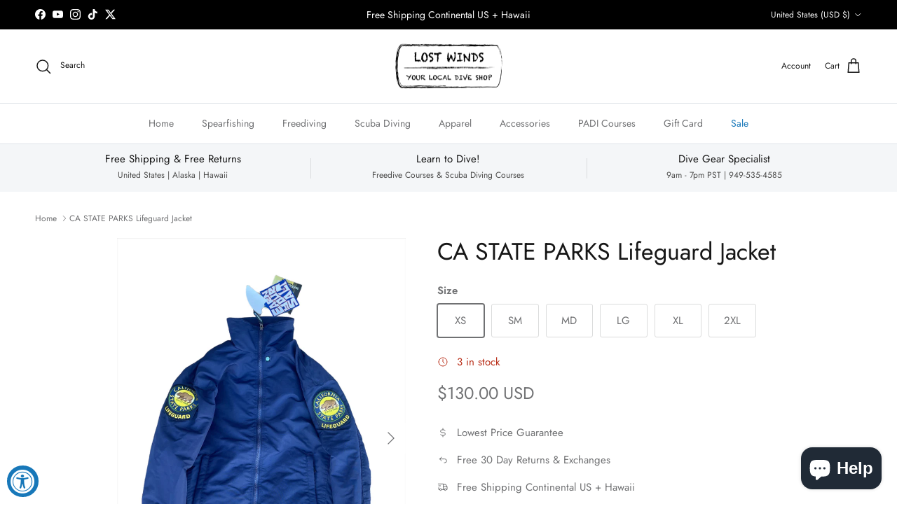

--- FILE ---
content_type: text/html; charset=utf-8
request_url: https://www.lostwinds.com/products/ca-state-parks-lifeguard-jacket
body_size: 51174
content:
<!doctype html>
<html class="no-js" lang="en" dir="ltr">
<head><meta charset="utf-8">
<meta name="viewport" content="width=device-width,initial-scale=1">
<title>CA STATE PARKS Lifeguard Jacket &ndash; Lost Winds Dive Shop</title><link rel="canonical" href="https://www.lostwinds.com/products/ca-state-parks-lifeguard-jacket"><link rel="icon" href="//www.lostwinds.com/cdn/shop/files/LW-Favicon.png?crop=center&height=48&v=1614546085&width=48" type="image/png">
  <link rel="apple-touch-icon" href="//www.lostwinds.com/cdn/shop/files/LW-Favicon.png?crop=center&height=180&v=1614546085&width=180"><meta name="description" content="CA State Parks Lifeguard Uniform Jacket The original lifeguard jacket used by the California State Lifeguards for over 20 years! This (3) season jacket is wind and water resistant, used to keep guards warm on those colder spring days. Fleece lined throughout. Two front zip pockets, 100% windproof Nylon Supplex® 3-ply s"><meta property="og:site_name" content="Lost Winds Dive Shop">
<meta property="og:url" content="https://www.lostwinds.com/products/ca-state-parks-lifeguard-jacket">
<meta property="og:title" content="CA STATE PARKS Lifeguard Jacket">
<meta property="og:type" content="product">
<meta property="og:description" content="CA State Parks Lifeguard Uniform Jacket The original lifeguard jacket used by the California State Lifeguards for over 20 years! This (3) season jacket is wind and water resistant, used to keep guards warm on those colder spring days. Fleece lined throughout. Two front zip pockets, 100% windproof Nylon Supplex® 3-ply s"><meta property="og:image" content="http://www.lostwinds.com/cdn/shop/files/jacketfront.jpg?crop=center&height=1200&v=1715919494&width=1200">
  <meta property="og:image:secure_url" content="https://www.lostwinds.com/cdn/shop/files/jacketfront.jpg?crop=center&height=1200&v=1715919494&width=1200">
  <meta property="og:image:width" content="3024">
  <meta property="og:image:height" content="4032"><meta property="og:price:amount" content="130.00">
  <meta property="og:price:currency" content="USD"><meta name="twitter:site" content="@lostwinds"><meta name="twitter:card" content="summary_large_image">
<meta name="twitter:title" content="CA STATE PARKS Lifeguard Jacket">
<meta name="twitter:description" content="CA State Parks Lifeguard Uniform Jacket The original lifeguard jacket used by the California State Lifeguards for over 20 years! This (3) season jacket is wind and water resistant, used to keep guards warm on those colder spring days. Fleece lined throughout. Two front zip pockets, 100% windproof Nylon Supplex® 3-ply s">
<style>@font-face {
  font-family: Jost;
  font-weight: 400;
  font-style: normal;
  font-display: fallback;
  src: url("//www.lostwinds.com/cdn/fonts/jost/jost_n4.d47a1b6347ce4a4c9f437608011273009d91f2b7.woff2") format("woff2"),
       url("//www.lostwinds.com/cdn/fonts/jost/jost_n4.791c46290e672b3f85c3d1c651ef2efa3819eadd.woff") format("woff");
}
@font-face {
  font-family: Jost;
  font-weight: 700;
  font-style: normal;
  font-display: fallback;
  src: url("//www.lostwinds.com/cdn/fonts/jost/jost_n7.921dc18c13fa0b0c94c5e2517ffe06139c3615a3.woff2") format("woff2"),
       url("//www.lostwinds.com/cdn/fonts/jost/jost_n7.cbfc16c98c1e195f46c536e775e4e959c5f2f22b.woff") format("woff");
}
@font-face {
  font-family: Jost;
  font-weight: 500;
  font-style: normal;
  font-display: fallback;
  src: url("//www.lostwinds.com/cdn/fonts/jost/jost_n5.7c8497861ffd15f4e1284cd221f14658b0e95d61.woff2") format("woff2"),
       url("//www.lostwinds.com/cdn/fonts/jost/jost_n5.fb6a06896db583cc2df5ba1b30d9c04383119dd9.woff") format("woff");
}
@font-face {
  font-family: Jost;
  font-weight: 400;
  font-style: italic;
  font-display: fallback;
  src: url("//www.lostwinds.com/cdn/fonts/jost/jost_i4.b690098389649750ada222b9763d55796c5283a5.woff2") format("woff2"),
       url("//www.lostwinds.com/cdn/fonts/jost/jost_i4.fd766415a47e50b9e391ae7ec04e2ae25e7e28b0.woff") format("woff");
}
@font-face {
  font-family: Jost;
  font-weight: 700;
  font-style: italic;
  font-display: fallback;
  src: url("//www.lostwinds.com/cdn/fonts/jost/jost_i7.d8201b854e41e19d7ed9b1a31fe4fe71deea6d3f.woff2") format("woff2"),
       url("//www.lostwinds.com/cdn/fonts/jost/jost_i7.eae515c34e26b6c853efddc3fc0c552e0de63757.woff") format("woff");
}
@font-face {
  font-family: Jost;
  font-weight: 400;
  font-style: normal;
  font-display: fallback;
  src: url("//www.lostwinds.com/cdn/fonts/jost/jost_n4.d47a1b6347ce4a4c9f437608011273009d91f2b7.woff2") format("woff2"),
       url("//www.lostwinds.com/cdn/fonts/jost/jost_n4.791c46290e672b3f85c3d1c651ef2efa3819eadd.woff") format("woff");
}
@font-face {
  font-family: Jost;
  font-weight: 400;
  font-style: normal;
  font-display: fallback;
  src: url("//www.lostwinds.com/cdn/fonts/jost/jost_n4.d47a1b6347ce4a4c9f437608011273009d91f2b7.woff2") format("woff2"),
       url("//www.lostwinds.com/cdn/fonts/jost/jost_n4.791c46290e672b3f85c3d1c651ef2efa3819eadd.woff") format("woff");
}
@font-face {
  font-family: Jost;
  font-weight: 400;
  font-style: normal;
  font-display: fallback;
  src: url("//www.lostwinds.com/cdn/fonts/jost/jost_n4.d47a1b6347ce4a4c9f437608011273009d91f2b7.woff2") format("woff2"),
       url("//www.lostwinds.com/cdn/fonts/jost/jost_n4.791c46290e672b3f85c3d1c651ef2efa3819eadd.woff") format("woff");
}
@font-face {
  font-family: Jost;
  font-weight: 600;
  font-style: normal;
  font-display: fallback;
  src: url("//www.lostwinds.com/cdn/fonts/jost/jost_n6.ec1178db7a7515114a2d84e3dd680832b7af8b99.woff2") format("woff2"),
       url("//www.lostwinds.com/cdn/fonts/jost/jost_n6.b1178bb6bdd3979fef38e103a3816f6980aeaff9.woff") format("woff");
}
:root {
  --page-container-width:          1480px;
  --reading-container-width:       720px;
  --divider-opacity:               0.14;
  --gutter-large:                  30px;
  --gutter-desktop:                20px;
  --gutter-mobile:                 16px;
  --section-padding:               50px;
  --larger-section-padding:        80px;
  --larger-section-padding-mobile: 60px;
  --largest-section-padding:       110px;
  --aos-animate-duration:          0.6s;

  --base-font-family:              Jost, sans-serif;
  --base-font-weight:              400;
  --base-font-style:               normal;
  --heading-font-family:           Jost, sans-serif;
  --heading-font-weight:           400;
  --heading-font-style:            normal;
  --heading-font-letter-spacing:   normal;
  --logo-font-family:              Jost, sans-serif;
  --logo-font-weight:              400;
  --logo-font-style:               normal;
  --nav-font-family:               Jost, sans-serif;
  --nav-font-weight:               400;
  --nav-font-style:                normal;

  --base-text-size:15px;
  --base-line-height:              1.6;
  --input-text-size:16px;
  --smaller-text-size-1:12px;
  --smaller-text-size-2:14px;
  --smaller-text-size-3:12px;
  --smaller-text-size-4:11px;
  --larger-text-size:34px;
  --super-large-text-size:60px;
  --super-large-mobile-text-size:27px;
  --larger-mobile-text-size:27px;
  --logo-text-size:24px;--btn-letter-spacing: 0.08em;
    --btn-text-transform: uppercase;
    --button-text-size: 13px;
    --quickbuy-button-text-size: 13;
    --small-feature-link-font-size: 0.75em;
    --input-btn-padding-top: 1.2em;
    --input-btn-padding-bottom: 1.2em;--heading-text-transform:none;
  --nav-text-size:                      14px;
  --mobile-menu-font-weight:            600;

  --body-bg-color:                      255 255 255;
  --bg-color:                           255 255 255;
  --body-text-color:                    112 113 115;
  --text-color:                         112 113 115;

  --header-text-col:                    #171717;--header-text-hover-col:             var(--main-nav-link-hover-col);--header-bg-col:                     #ffffff;
  --heading-color:                     23 23 23;
  --body-heading-color:                23 23 23;
  --heading-divider-col:               #dfe3e8;

  --logo-col:                          #000000;
  --main-nav-bg:                       #ffffff;
  --main-nav-link-col:                 #707173;
  --main-nav-link-hover-col:           #1878b9;
  --main-nav-link-featured-col:        #1878b9;

  --link-color:                        24 120 185;
  --body-link-color:                   24 120 185;

  --btn-bg-color:                        35 35 35;
  --btn-bg-hover-color:                  0 0 0;
  --btn-border-color:                    35 35 35;
  --btn-border-hover-color:              0 0 0;
  --btn-text-color:                      255 255 255;
  --btn-text-hover-color:                255 255 255;--btn-alt-bg-color:                    255 255 255;
  --btn-alt-text-color:                  35 35 35;
  --btn-alt-border-color:                35 35 35;
  --btn-alt-border-hover-color:          35 35 35;--btn-ter-bg-color:                    235 235 235;
  --btn-ter-text-color:                  62 62 63;
  --btn-ter-bg-hover-color:              35 35 35;
  --btn-ter-text-hover-color:            255 255 255;--btn-border-radius: 3px;
    --btn-inspired-border-radius: 3px;--color-scheme-default:                             #ffffff;
  --color-scheme-default-color:                       255 255 255;
  --color-scheme-default-text-color:                  112 113 115;
  --color-scheme-default-head-color:                  23 23 23;
  --color-scheme-default-link-color:                  24 120 185;
  --color-scheme-default-btn-text-color:              255 255 255;
  --color-scheme-default-btn-text-hover-color:        255 255 255;
  --color-scheme-default-btn-bg-color:                35 35 35;
  --color-scheme-default-btn-bg-hover-color:          0 0 0;
  --color-scheme-default-btn-border-color:            35 35 35;
  --color-scheme-default-btn-border-hover-color:      0 0 0;
  --color-scheme-default-btn-alt-text-color:          35 35 35;
  --color-scheme-default-btn-alt-bg-color:            255 255 255;
  --color-scheme-default-btn-alt-border-color:        35 35 35;
  --color-scheme-default-btn-alt-border-hover-color:  35 35 35;

  --color-scheme-1:                             #f2f2f2;
  --color-scheme-1-color:                       242 242 242;
  --color-scheme-1-text-color:                  52 52 52;
  --color-scheme-1-head-color:                  52 52 52;
  --color-scheme-1-link-color:                  52 52 52;
  --color-scheme-1-btn-text-color:              255 255 255;
  --color-scheme-1-btn-text-hover-color:        255 255 255;
  --color-scheme-1-btn-bg-color:                35 35 35;
  --color-scheme-1-btn-bg-hover-color:          0 0 0;
  --color-scheme-1-btn-border-color:            35 35 35;
  --color-scheme-1-btn-border-hover-color:      0 0 0;
  --color-scheme-1-btn-alt-text-color:          35 35 35;
  --color-scheme-1-btn-alt-bg-color:            255 255 255;
  --color-scheme-1-btn-alt-border-color:        35 35 35;
  --color-scheme-1-btn-alt-border-hover-color:  35 35 35;

  --color-scheme-2:                             #f2f2f2;
  --color-scheme-2-color:                       242 242 242;
  --color-scheme-2-text-color:                  52 52 52;
  --color-scheme-2-head-color:                  52 52 52;
  --color-scheme-2-link-color:                  52 52 52;
  --color-scheme-2-btn-text-color:              255 255 255;
  --color-scheme-2-btn-text-hover-color:        255 255 255;
  --color-scheme-2-btn-bg-color:                35 35 35;
  --color-scheme-2-btn-bg-hover-color:          0 0 0;
  --color-scheme-2-btn-border-color:            35 35 35;
  --color-scheme-2-btn-border-hover-color:      0 0 0;
  --color-scheme-2-btn-alt-text-color:          35 35 35;
  --color-scheme-2-btn-alt-bg-color:            255 255 255;
  --color-scheme-2-btn-alt-border-color:        35 35 35;
  --color-scheme-2-btn-alt-border-hover-color:  35 35 35;

  /* Shop Pay payment terms */
  --payment-terms-background-color:    #ffffff;--quickbuy-bg: 242 242 242;--body-input-background-color:       rgb(var(--body-bg-color));
  --input-background-color:            rgb(var(--body-bg-color));
  --body-input-text-color:             var(--body-text-color);
  --input-text-color:                  var(--body-text-color);
  --body-input-border-color:           rgb(219, 220, 220);
  --input-border-color:                rgb(219, 220, 220);
  --input-border-color-hover:          rgb(176, 177, 178);
  --input-border-color-active:         rgb(112, 113, 115);

  --swatch-cross-svg:                  url("data:image/svg+xml,%3Csvg xmlns='http://www.w3.org/2000/svg' width='240' height='240' viewBox='0 0 24 24' fill='none' stroke='rgb(219, 220, 220)' stroke-width='0.09' preserveAspectRatio='none' %3E%3Cline x1='24' y1='0' x2='0' y2='24'%3E%3C/line%3E%3C/svg%3E");
  --swatch-cross-hover:                url("data:image/svg+xml,%3Csvg xmlns='http://www.w3.org/2000/svg' width='240' height='240' viewBox='0 0 24 24' fill='none' stroke='rgb(176, 177, 178)' stroke-width='0.09' preserveAspectRatio='none' %3E%3Cline x1='24' y1='0' x2='0' y2='24'%3E%3C/line%3E%3C/svg%3E");
  --swatch-cross-active:               url("data:image/svg+xml,%3Csvg xmlns='http://www.w3.org/2000/svg' width='240' height='240' viewBox='0 0 24 24' fill='none' stroke='rgb(112, 113, 115)' stroke-width='0.09' preserveAspectRatio='none' %3E%3Cline x1='24' y1='0' x2='0' y2='24'%3E%3C/line%3E%3C/svg%3E");

  --footer-divider-col:                #e0e0e0;
  --footer-text-col:                   103 104 105;
  --footer-heading-col:                0 0 0;
  --footer-bg-col:                     255 255 255;--product-label-overlay-justify: flex-start;--product-label-overlay-align: flex-start;--product-label-overlay-reduction-text:   #ffffff;
  --product-label-overlay-reduction-bg:     #b92e18;
  --product-label-overlay-reduction-text-weight: 600;
  --product-label-overlay-stock-text:       #ffffff;
  --product-label-overlay-stock-bg:         #1878b9;
  --product-label-overlay-new-text:         #ffffff;
  --product-label-overlay-new-bg:           #1878b9;
  --product-label-overlay-meta-text:        #ffffff;
  --product-label-overlay-meta-bg:          #09728c;
  --product-label-sale-text:                #1878b9;
  --product-label-sold-text:                #171717;
  --product-label-preorder-text:            #3ea36a;

  --product-block-crop-align:               center;

  
  --product-block-price-align:              flex-start;
  --product-block-price-item-margin-start:  initial;
  --product-block-price-item-margin-end:    .5rem;
  

  

  --collection-block-image-position:   center center;

  --swatch-picker-image-size:          68px;
  --swatch-crop-align:                 center center;

  --image-overlay-text-color:          255 255 255;--image-overlay-bg:                  rgba(0, 0, 0, 0.1);
  --image-overlay-shadow-start:        rgb(0 0 0 / 0.15);
  --image-overlay-box-opacity:         0.9;--product-inventory-ok-box-color:            #f2faf0;
  --product-inventory-ok-text-color:           #108043;
  --product-inventory-ok-icon-box-fill-color:  #fff;
  --product-inventory-low-box-color:           #b92e18;
  --product-inventory-low-text-color:          #b92e18;
  --product-inventory-low-icon-box-fill-color: none;
  --product-inventory-low-text-color-channels: 16, 128, 67;
  --product-inventory-ok-text-color-channels:  185, 46, 24;

  --rating-star-color: 246 165 41;--overlay-align-left: start;
    --overlay-align-right: end;}html[dir=rtl] {
  --overlay-right-text-m-left: 0;
  --overlay-right-text-m-right: auto;
  --overlay-left-shadow-left-left: 15%;
  --overlay-left-shadow-left-right: -50%;
  --overlay-left-shadow-right-left: -85%;
  --overlay-left-shadow-right-right: 0;
}.image-overlay--bg-box .text-overlay .text-overlay__text {
    --image-overlay-box-bg: 255 255 255;
    --heading-color: var(--body-heading-color);
    --text-color: var(--body-text-color);
    --link-color: var(--body-link-color);
  }::selection {
    background: rgb(var(--body-heading-color));
    color: rgb(var(--body-bg-color));
  }
  ::-moz-selection {
    background: rgb(var(--body-heading-color));
    color: rgb(var(--body-bg-color));
  }.use-color-scheme--default {
  --product-label-sale-text:           #1878b9;
  --product-label-sold-text:           #171717;
  --product-label-preorder-text:       #3ea36a;
  --input-background-color:            rgb(var(--body-bg-color));
  --input-text-color:                  var(--body-input-text-color);
  --input-border-color:                rgb(219, 220, 220);
  --input-border-color-hover:          rgb(176, 177, 178);
  --input-border-color-active:         rgb(112, 113, 115);
}</style>

  <link href="//www.lostwinds.com/cdn/shop/t/19/assets/main.css?v=172312757779536793001757901001" rel="stylesheet" type="text/css" media="all" />
<link rel="preload" as="font" href="//www.lostwinds.com/cdn/fonts/jost/jost_n4.d47a1b6347ce4a4c9f437608011273009d91f2b7.woff2" type="font/woff2" crossorigin><link rel="preload" as="font" href="//www.lostwinds.com/cdn/fonts/jost/jost_n4.d47a1b6347ce4a4c9f437608011273009d91f2b7.woff2" type="font/woff2" crossorigin><script>
    document.documentElement.className = document.documentElement.className.replace('no-js', 'js');

    window.theme = {
      info: {
        name: 'Symmetry',
        version: '8.0.0'
      },
      device: {
        hasTouch: window.matchMedia('(any-pointer: coarse)').matches,
        hasHover: window.matchMedia('(hover: hover)').matches
      },
      mediaQueries: {
        md: '(min-width: 768px)',
        productMediaCarouselBreak: '(min-width: 1041px)'
      },
      routes: {
        base: 'https://www.lostwinds.com',
        cart: '/cart',
        cartAdd: '/cart/add.js',
        cartUpdate: '/cart/update.js',
        predictiveSearch: '/search/suggest'
      },
      strings: {
        cartTermsConfirmation: "You must agree to the terms and conditions before continuing.",
        cartItemsQuantityError: "You can only add [QUANTITY] of this item to your cart.",
        generalSearchViewAll: "View all search results",
        noStock: "Sold out",
        noVariant: "Unavailable",
        productsProductChooseA: "Choose a",
        generalSearchPages: "Pages",
        generalSearchNoResultsWithoutTerms: "Sorry, we couldnʼt find any results",
        shippingCalculator: {
          singleRate: "There is one shipping rate for this destination:",
          multipleRates: "There are multiple shipping rates for this destination:",
          noRates: "We do not ship to this destination."
        },
        regularPrice: "Regular price",
        salePrice: "Sale price"
      },
      settings: {
        moneyWithCurrencyFormat: "${{amount}} USD",
        cartType: "page",
        afterAddToCart: "page",
        quickbuyStyle: "off",
        externalLinksNewTab: true,
        internalLinksSmoothScroll: true
      }
    }

    theme.inlineNavigationCheck = function() {
      var pageHeader = document.querySelector('.pageheader'),
          inlineNavContainer = pageHeader.querySelector('.logo-area__left__inner'),
          inlineNav = inlineNavContainer.querySelector('.navigation--left');
      if (inlineNav && getComputedStyle(inlineNav).display != 'none') {
        var inlineMenuCentered = document.querySelector('.pageheader--layout-inline-menu-center'),
            logoContainer = document.querySelector('.logo-area__middle__inner');
        if(inlineMenuCentered) {
          var rightWidth = document.querySelector('.logo-area__right__inner').clientWidth,
              middleWidth = logoContainer.clientWidth,
              logoArea = document.querySelector('.logo-area'),
              computedLogoAreaStyle = getComputedStyle(logoArea),
              logoAreaInnerWidth = logoArea.clientWidth - Math.ceil(parseFloat(computedLogoAreaStyle.paddingLeft)) - Math.ceil(parseFloat(computedLogoAreaStyle.paddingRight)),
              availableNavWidth = logoAreaInnerWidth - Math.max(rightWidth, middleWidth) * 2 - 40;
          inlineNavContainer.style.maxWidth = availableNavWidth + 'px';
        }

        var firstInlineNavLink = inlineNav.querySelector('.navigation__item:first-child'),
            lastInlineNavLink = inlineNav.querySelector('.navigation__item:last-child');
        if (lastInlineNavLink) {
          var inlineNavWidth = null;
          if(document.querySelector('html[dir=rtl]')) {
            inlineNavWidth = firstInlineNavLink.offsetLeft - lastInlineNavLink.offsetLeft + firstInlineNavLink.offsetWidth;
          } else {
            inlineNavWidth = lastInlineNavLink.offsetLeft - firstInlineNavLink.offsetLeft + lastInlineNavLink.offsetWidth;
          }
          if (inlineNavContainer.offsetWidth >= inlineNavWidth) {
            pageHeader.classList.add('pageheader--layout-inline-permitted');
            var tallLogo = logoContainer.clientHeight > lastInlineNavLink.clientHeight + 20;
            if (tallLogo) {
              inlineNav.classList.add('navigation--tight-underline');
            } else {
              inlineNav.classList.remove('navigation--tight-underline');
            }
          } else {
            pageHeader.classList.remove('pageheader--layout-inline-permitted');
          }
        }
      }
    };

    theme.setInitialHeaderHeightProperty = () => {
      const section = document.querySelector('.section-header');
      if (section) {
        document.documentElement.style.setProperty('--theme-header-height', Math.ceil(section.clientHeight) + 'px');
      }
    };
  </script>

  <script src="//www.lostwinds.com/cdn/shop/t/19/assets/main.js?v=150891663519462644191757901001" defer></script>
    <script src="//www.lostwinds.com/cdn/shop/t/19/assets/animate-on-scroll.js?v=15249566486942820451757901000" defer></script>
    <link href="//www.lostwinds.com/cdn/shop/t/19/assets/animate-on-scroll.css?v=135962721104954213331757901000" rel="stylesheet" type="text/css" media="all" />
  

  <script>window.performance && window.performance.mark && window.performance.mark('shopify.content_for_header.start');</script><meta name="google-site-verification" content="fyedUG_Y8Tbgf52ltotRaPPpCcyXIrbwMq3JXui33FQ">
<meta name="google-site-verification" content="fyedUG_Y8Tbgf52ltotRaPPpCcyXIrbwMq3JXui33FQ">
<meta id="shopify-digital-wallet" name="shopify-digital-wallet" content="/231112721/digital_wallets/dialog">
<meta name="shopify-checkout-api-token" content="58008cc4b5ced1de47a6ac4ad96bc60e">
<meta id="in-context-paypal-metadata" data-shop-id="231112721" data-venmo-supported="false" data-environment="production" data-locale="en_US" data-paypal-v4="true" data-currency="USD">
<link rel="alternate" type="application/json+oembed" href="https://www.lostwinds.com/products/ca-state-parks-lifeguard-jacket.oembed">
<script async="async" src="/checkouts/internal/preloads.js?locale=en-US"></script>
<link rel="preconnect" href="https://shop.app" crossorigin="anonymous">
<script async="async" src="https://shop.app/checkouts/internal/preloads.js?locale=en-US&shop_id=231112721" crossorigin="anonymous"></script>
<script id="apple-pay-shop-capabilities" type="application/json">{"shopId":231112721,"countryCode":"US","currencyCode":"USD","merchantCapabilities":["supports3DS"],"merchantId":"gid:\/\/shopify\/Shop\/231112721","merchantName":"Lost Winds Dive Shop","requiredBillingContactFields":["postalAddress","email","phone"],"requiredShippingContactFields":["postalAddress","email","phone"],"shippingType":"shipping","supportedNetworks":["visa","masterCard","amex","discover","elo","jcb"],"total":{"type":"pending","label":"Lost Winds Dive Shop","amount":"1.00"},"shopifyPaymentsEnabled":true,"supportsSubscriptions":true}</script>
<script id="shopify-features" type="application/json">{"accessToken":"58008cc4b5ced1de47a6ac4ad96bc60e","betas":["rich-media-storefront-analytics"],"domain":"www.lostwinds.com","predictiveSearch":true,"shopId":231112721,"locale":"en"}</script>
<script>var Shopify = Shopify || {};
Shopify.shop = "lost-winds-spearfishing-freediving.myshopify.com";
Shopify.locale = "en";
Shopify.currency = {"active":"USD","rate":"1.0"};
Shopify.country = "US";
Shopify.theme = {"name":"2025 September","id":154182549763,"schema_name":"Symmetry","schema_version":"8.0.0","theme_store_id":568,"role":"main"};
Shopify.theme.handle = "null";
Shopify.theme.style = {"id":null,"handle":null};
Shopify.cdnHost = "www.lostwinds.com/cdn";
Shopify.routes = Shopify.routes || {};
Shopify.routes.root = "/";</script>
<script type="module">!function(o){(o.Shopify=o.Shopify||{}).modules=!0}(window);</script>
<script>!function(o){function n(){var o=[];function n(){o.push(Array.prototype.slice.apply(arguments))}return n.q=o,n}var t=o.Shopify=o.Shopify||{};t.loadFeatures=n(),t.autoloadFeatures=n()}(window);</script>
<script>
  window.ShopifyPay = window.ShopifyPay || {};
  window.ShopifyPay.apiHost = "shop.app\/pay";
  window.ShopifyPay.redirectState = null;
</script>
<script id="shop-js-analytics" type="application/json">{"pageType":"product"}</script>
<script defer="defer" async type="module" src="//www.lostwinds.com/cdn/shopifycloud/shop-js/modules/v2/client.init-shop-cart-sync_BT-GjEfc.en.esm.js"></script>
<script defer="defer" async type="module" src="//www.lostwinds.com/cdn/shopifycloud/shop-js/modules/v2/chunk.common_D58fp_Oc.esm.js"></script>
<script defer="defer" async type="module" src="//www.lostwinds.com/cdn/shopifycloud/shop-js/modules/v2/chunk.modal_xMitdFEc.esm.js"></script>
<script type="module">
  await import("//www.lostwinds.com/cdn/shopifycloud/shop-js/modules/v2/client.init-shop-cart-sync_BT-GjEfc.en.esm.js");
await import("//www.lostwinds.com/cdn/shopifycloud/shop-js/modules/v2/chunk.common_D58fp_Oc.esm.js");
await import("//www.lostwinds.com/cdn/shopifycloud/shop-js/modules/v2/chunk.modal_xMitdFEc.esm.js");

  window.Shopify.SignInWithShop?.initShopCartSync?.({"fedCMEnabled":true,"windoidEnabled":true});

</script>
<script defer="defer" async type="module" src="//www.lostwinds.com/cdn/shopifycloud/shop-js/modules/v2/client.payment-terms_Ci9AEqFq.en.esm.js"></script>
<script defer="defer" async type="module" src="//www.lostwinds.com/cdn/shopifycloud/shop-js/modules/v2/chunk.common_D58fp_Oc.esm.js"></script>
<script defer="defer" async type="module" src="//www.lostwinds.com/cdn/shopifycloud/shop-js/modules/v2/chunk.modal_xMitdFEc.esm.js"></script>
<script type="module">
  await import("//www.lostwinds.com/cdn/shopifycloud/shop-js/modules/v2/client.payment-terms_Ci9AEqFq.en.esm.js");
await import("//www.lostwinds.com/cdn/shopifycloud/shop-js/modules/v2/chunk.common_D58fp_Oc.esm.js");
await import("//www.lostwinds.com/cdn/shopifycloud/shop-js/modules/v2/chunk.modal_xMitdFEc.esm.js");

  
</script>
<script>
  window.Shopify = window.Shopify || {};
  if (!window.Shopify.featureAssets) window.Shopify.featureAssets = {};
  window.Shopify.featureAssets['shop-js'] = {"shop-cart-sync":["modules/v2/client.shop-cart-sync_DZOKe7Ll.en.esm.js","modules/v2/chunk.common_D58fp_Oc.esm.js","modules/v2/chunk.modal_xMitdFEc.esm.js"],"init-fed-cm":["modules/v2/client.init-fed-cm_B6oLuCjv.en.esm.js","modules/v2/chunk.common_D58fp_Oc.esm.js","modules/v2/chunk.modal_xMitdFEc.esm.js"],"shop-cash-offers":["modules/v2/client.shop-cash-offers_D2sdYoxE.en.esm.js","modules/v2/chunk.common_D58fp_Oc.esm.js","modules/v2/chunk.modal_xMitdFEc.esm.js"],"shop-login-button":["modules/v2/client.shop-login-button_QeVjl5Y3.en.esm.js","modules/v2/chunk.common_D58fp_Oc.esm.js","modules/v2/chunk.modal_xMitdFEc.esm.js"],"pay-button":["modules/v2/client.pay-button_DXTOsIq6.en.esm.js","modules/v2/chunk.common_D58fp_Oc.esm.js","modules/v2/chunk.modal_xMitdFEc.esm.js"],"shop-button":["modules/v2/client.shop-button_DQZHx9pm.en.esm.js","modules/v2/chunk.common_D58fp_Oc.esm.js","modules/v2/chunk.modal_xMitdFEc.esm.js"],"avatar":["modules/v2/client.avatar_BTnouDA3.en.esm.js"],"init-windoid":["modules/v2/client.init-windoid_CR1B-cfM.en.esm.js","modules/v2/chunk.common_D58fp_Oc.esm.js","modules/v2/chunk.modal_xMitdFEc.esm.js"],"init-shop-for-new-customer-accounts":["modules/v2/client.init-shop-for-new-customer-accounts_C_vY_xzh.en.esm.js","modules/v2/client.shop-login-button_QeVjl5Y3.en.esm.js","modules/v2/chunk.common_D58fp_Oc.esm.js","modules/v2/chunk.modal_xMitdFEc.esm.js"],"init-shop-email-lookup-coordinator":["modules/v2/client.init-shop-email-lookup-coordinator_BI7n9ZSv.en.esm.js","modules/v2/chunk.common_D58fp_Oc.esm.js","modules/v2/chunk.modal_xMitdFEc.esm.js"],"init-shop-cart-sync":["modules/v2/client.init-shop-cart-sync_BT-GjEfc.en.esm.js","modules/v2/chunk.common_D58fp_Oc.esm.js","modules/v2/chunk.modal_xMitdFEc.esm.js"],"shop-toast-manager":["modules/v2/client.shop-toast-manager_DiYdP3xc.en.esm.js","modules/v2/chunk.common_D58fp_Oc.esm.js","modules/v2/chunk.modal_xMitdFEc.esm.js"],"init-customer-accounts":["modules/v2/client.init-customer-accounts_D9ZNqS-Q.en.esm.js","modules/v2/client.shop-login-button_QeVjl5Y3.en.esm.js","modules/v2/chunk.common_D58fp_Oc.esm.js","modules/v2/chunk.modal_xMitdFEc.esm.js"],"init-customer-accounts-sign-up":["modules/v2/client.init-customer-accounts-sign-up_iGw4briv.en.esm.js","modules/v2/client.shop-login-button_QeVjl5Y3.en.esm.js","modules/v2/chunk.common_D58fp_Oc.esm.js","modules/v2/chunk.modal_xMitdFEc.esm.js"],"shop-follow-button":["modules/v2/client.shop-follow-button_CqMgW2wH.en.esm.js","modules/v2/chunk.common_D58fp_Oc.esm.js","modules/v2/chunk.modal_xMitdFEc.esm.js"],"checkout-modal":["modules/v2/client.checkout-modal_xHeaAweL.en.esm.js","modules/v2/chunk.common_D58fp_Oc.esm.js","modules/v2/chunk.modal_xMitdFEc.esm.js"],"shop-login":["modules/v2/client.shop-login_D91U-Q7h.en.esm.js","modules/v2/chunk.common_D58fp_Oc.esm.js","modules/v2/chunk.modal_xMitdFEc.esm.js"],"lead-capture":["modules/v2/client.lead-capture_BJmE1dJe.en.esm.js","modules/v2/chunk.common_D58fp_Oc.esm.js","modules/v2/chunk.modal_xMitdFEc.esm.js"],"payment-terms":["modules/v2/client.payment-terms_Ci9AEqFq.en.esm.js","modules/v2/chunk.common_D58fp_Oc.esm.js","modules/v2/chunk.modal_xMitdFEc.esm.js"]};
</script>
<script>(function() {
  var isLoaded = false;
  function asyncLoad() {
    if (isLoaded) return;
    isLoaded = true;
    var urls = ["https:\/\/accessibly.app\/public\/widget\/run.js?shop=lost-winds-spearfishing-freediving.myshopify.com","https:\/\/cdn.shopify.com\/s\/files\/1\/0002\/3111\/2721\/t\/11\/assets\/codisto.js?v=1654923975\u0026shop=lost-winds-spearfishing-freediving.myshopify.com","https:\/\/id-shop.govx.com\/app\/lost-winds-spearfishing-freediving.myshopify.com\/govx.js?shop=lost-winds-spearfishing-freediving.myshopify.com","\/\/cdn.shopify.com\/proxy\/91ee2f6f2ac33888e5e39ed0166296e56be4e318ff05c10a91b1aa4c3aea960a\/lost-winds-spearfishing-freediving.bookthatapp.com\/javascripts\/bta-installed.js?shop=lost-winds-spearfishing-freediving.myshopify.com\u0026sp-cache-control=cHVibGljLCBtYXgtYWdlPTkwMA","\/\/cdn.shopify.com\/proxy\/775eea87954f59074a78c578f0d3f20e65d52d7de5044574b70cab1e86888d4d\/lost-winds-spearfishing-freediving.bookthatapp.com\/sdk\/v1\/js\/bta-order-status-bootstrap.min.js?shop=lost-winds-spearfishing-freediving.myshopify.com\u0026sp-cache-control=cHVibGljLCBtYXgtYWdlPTkwMA"];
    for (var i = 0; i < urls.length; i++) {
      var s = document.createElement('script');
      s.type = 'text/javascript';
      s.async = true;
      s.src = urls[i];
      var x = document.getElementsByTagName('script')[0];
      x.parentNode.insertBefore(s, x);
    }
  };
  if(window.attachEvent) {
    window.attachEvent('onload', asyncLoad);
  } else {
    window.addEventListener('load', asyncLoad, false);
  }
})();</script>
<script id="__st">var __st={"a":231112721,"offset":-28800,"reqid":"b57f4954-6b35-412f-a9ba-39098d62fdd7-1769475239","pageurl":"www.lostwinds.com\/products\/ca-state-parks-lifeguard-jacket","u":"7f38ee269dc3","p":"product","rtyp":"product","rid":8258226028803};</script>
<script>window.ShopifyPaypalV4VisibilityTracking = true;</script>
<script id="captcha-bootstrap">!function(){'use strict';const t='contact',e='account',n='new_comment',o=[[t,t],['blogs',n],['comments',n],[t,'customer']],c=[[e,'customer_login'],[e,'guest_login'],[e,'recover_customer_password'],[e,'create_customer']],r=t=>t.map((([t,e])=>`form[action*='/${t}']:not([data-nocaptcha='true']) input[name='form_type'][value='${e}']`)).join(','),a=t=>()=>t?[...document.querySelectorAll(t)].map((t=>t.form)):[];function s(){const t=[...o],e=r(t);return a(e)}const i='password',u='form_key',d=['recaptcha-v3-token','g-recaptcha-response','h-captcha-response',i],f=()=>{try{return window.sessionStorage}catch{return}},m='__shopify_v',_=t=>t.elements[u];function p(t,e,n=!1){try{const o=window.sessionStorage,c=JSON.parse(o.getItem(e)),{data:r}=function(t){const{data:e,action:n}=t;return t[m]||n?{data:e,action:n}:{data:t,action:n}}(c);for(const[e,n]of Object.entries(r))t.elements[e]&&(t.elements[e].value=n);n&&o.removeItem(e)}catch(o){console.error('form repopulation failed',{error:o})}}const l='form_type',E='cptcha';function T(t){t.dataset[E]=!0}const w=window,h=w.document,L='Shopify',v='ce_forms',y='captcha';let A=!1;((t,e)=>{const n=(g='f06e6c50-85a8-45c8-87d0-21a2b65856fe',I='https://cdn.shopify.com/shopifycloud/storefront-forms-hcaptcha/ce_storefront_forms_captcha_hcaptcha.v1.5.2.iife.js',D={infoText:'Protected by hCaptcha',privacyText:'Privacy',termsText:'Terms'},(t,e,n)=>{const o=w[L][v],c=o.bindForm;if(c)return c(t,g,e,D).then(n);var r;o.q.push([[t,g,e,D],n]),r=I,A||(h.body.append(Object.assign(h.createElement('script'),{id:'captcha-provider',async:!0,src:r})),A=!0)});var g,I,D;w[L]=w[L]||{},w[L][v]=w[L][v]||{},w[L][v].q=[],w[L][y]=w[L][y]||{},w[L][y].protect=function(t,e){n(t,void 0,e),T(t)},Object.freeze(w[L][y]),function(t,e,n,w,h,L){const[v,y,A,g]=function(t,e,n){const i=e?o:[],u=t?c:[],d=[...i,...u],f=r(d),m=r(i),_=r(d.filter((([t,e])=>n.includes(e))));return[a(f),a(m),a(_),s()]}(w,h,L),I=t=>{const e=t.target;return e instanceof HTMLFormElement?e:e&&e.form},D=t=>v().includes(t);t.addEventListener('submit',(t=>{const e=I(t);if(!e)return;const n=D(e)&&!e.dataset.hcaptchaBound&&!e.dataset.recaptchaBound,o=_(e),c=g().includes(e)&&(!o||!o.value);(n||c)&&t.preventDefault(),c&&!n&&(function(t){try{if(!f())return;!function(t){const e=f();if(!e)return;const n=_(t);if(!n)return;const o=n.value;o&&e.removeItem(o)}(t);const e=Array.from(Array(32),(()=>Math.random().toString(36)[2])).join('');!function(t,e){_(t)||t.append(Object.assign(document.createElement('input'),{type:'hidden',name:u})),t.elements[u].value=e}(t,e),function(t,e){const n=f();if(!n)return;const o=[...t.querySelectorAll(`input[type='${i}']`)].map((({name:t})=>t)),c=[...d,...o],r={};for(const[a,s]of new FormData(t).entries())c.includes(a)||(r[a]=s);n.setItem(e,JSON.stringify({[m]:1,action:t.action,data:r}))}(t,e)}catch(e){console.error('failed to persist form',e)}}(e),e.submit())}));const S=(t,e)=>{t&&!t.dataset[E]&&(n(t,e.some((e=>e===t))),T(t))};for(const o of['focusin','change'])t.addEventListener(o,(t=>{const e=I(t);D(e)&&S(e,y())}));const B=e.get('form_key'),M=e.get(l),P=B&&M;t.addEventListener('DOMContentLoaded',(()=>{const t=y();if(P)for(const e of t)e.elements[l].value===M&&p(e,B);[...new Set([...A(),...v().filter((t=>'true'===t.dataset.shopifyCaptcha))])].forEach((e=>S(e,t)))}))}(h,new URLSearchParams(w.location.search),n,t,e,['guest_login'])})(!0,!0)}();</script>
<script integrity="sha256-4kQ18oKyAcykRKYeNunJcIwy7WH5gtpwJnB7kiuLZ1E=" data-source-attribution="shopify.loadfeatures" defer="defer" src="//www.lostwinds.com/cdn/shopifycloud/storefront/assets/storefront/load_feature-a0a9edcb.js" crossorigin="anonymous"></script>
<script crossorigin="anonymous" defer="defer" src="//www.lostwinds.com/cdn/shopifycloud/storefront/assets/shopify_pay/storefront-65b4c6d7.js?v=20250812"></script>
<script data-source-attribution="shopify.dynamic_checkout.dynamic.init">var Shopify=Shopify||{};Shopify.PaymentButton=Shopify.PaymentButton||{isStorefrontPortableWallets:!0,init:function(){window.Shopify.PaymentButton.init=function(){};var t=document.createElement("script");t.src="https://www.lostwinds.com/cdn/shopifycloud/portable-wallets/latest/portable-wallets.en.js",t.type="module",document.head.appendChild(t)}};
</script>
<script data-source-attribution="shopify.dynamic_checkout.buyer_consent">
  function portableWalletsHideBuyerConsent(e){var t=document.getElementById("shopify-buyer-consent"),n=document.getElementById("shopify-subscription-policy-button");t&&n&&(t.classList.add("hidden"),t.setAttribute("aria-hidden","true"),n.removeEventListener("click",e))}function portableWalletsShowBuyerConsent(e){var t=document.getElementById("shopify-buyer-consent"),n=document.getElementById("shopify-subscription-policy-button");t&&n&&(t.classList.remove("hidden"),t.removeAttribute("aria-hidden"),n.addEventListener("click",e))}window.Shopify?.PaymentButton&&(window.Shopify.PaymentButton.hideBuyerConsent=portableWalletsHideBuyerConsent,window.Shopify.PaymentButton.showBuyerConsent=portableWalletsShowBuyerConsent);
</script>
<script>
  function portableWalletsCleanup(e){e&&e.src&&console.error("Failed to load portable wallets script "+e.src);var t=document.querySelectorAll("shopify-accelerated-checkout .shopify-payment-button__skeleton, shopify-accelerated-checkout-cart .wallet-cart-button__skeleton"),e=document.getElementById("shopify-buyer-consent");for(let e=0;e<t.length;e++)t[e].remove();e&&e.remove()}function portableWalletsNotLoadedAsModule(e){e instanceof ErrorEvent&&"string"==typeof e.message&&e.message.includes("import.meta")&&"string"==typeof e.filename&&e.filename.includes("portable-wallets")&&(window.removeEventListener("error",portableWalletsNotLoadedAsModule),window.Shopify.PaymentButton.failedToLoad=e,"loading"===document.readyState?document.addEventListener("DOMContentLoaded",window.Shopify.PaymentButton.init):window.Shopify.PaymentButton.init())}window.addEventListener("error",portableWalletsNotLoadedAsModule);
</script>

<script type="module" src="https://www.lostwinds.com/cdn/shopifycloud/portable-wallets/latest/portable-wallets.en.js" onError="portableWalletsCleanup(this)" crossorigin="anonymous"></script>
<script nomodule>
  document.addEventListener("DOMContentLoaded", portableWalletsCleanup);
</script>

<script id='scb4127' type='text/javascript' async='' src='https://www.lostwinds.com/cdn/shopifycloud/privacy-banner/storefront-banner.js'></script><link id="shopify-accelerated-checkout-styles" rel="stylesheet" media="screen" href="https://www.lostwinds.com/cdn/shopifycloud/portable-wallets/latest/accelerated-checkout-backwards-compat.css" crossorigin="anonymous">
<style id="shopify-accelerated-checkout-cart">
        #shopify-buyer-consent {
  margin-top: 1em;
  display: inline-block;
  width: 100%;
}

#shopify-buyer-consent.hidden {
  display: none;
}

#shopify-subscription-policy-button {
  background: none;
  border: none;
  padding: 0;
  text-decoration: underline;
  font-size: inherit;
  cursor: pointer;
}

#shopify-subscription-policy-button::before {
  box-shadow: none;
}

      </style>
<script id="sections-script" data-sections="related-products,footer" defer="defer" src="//www.lostwinds.com/cdn/shop/t/19/compiled_assets/scripts.js?v=11450"></script>
<script>window.performance && window.performance.mark && window.performance.mark('shopify.content_for_header.end');</script><script id="shop-promise-product" type="application/json">
  {
    "productId": "8258226028803",
    "variantId": "44572629139715"
  }
</script>
<script id="shop-promise-features" type="application/json">
  {
    "supportedPromiseBrands": ["shop_promise"],
    "f_b9ba94d16a7d18ccd91d68be01e37df6": false,
    "f_85e460659f2e1fdd04f763b1587427a4": false
  }
</script>
<script fetchpriority="high" defer="defer" src="https://www.lostwinds.com/cdn/shopifycloud/shop-promise-pdp/prod/shop_promise_pdp.js?v=1" data-source-attribution="shopify.shop-promise-pdp" crossorigin="anonymous"></script>

<!-- CC Custom Head Start --><!-- CC Custom Head End --><!-- BEGIN app block: shopify://apps/frequently-bought/blocks/app-embed-block/b1a8cbea-c844-4842-9529-7c62dbab1b1f --><script>
    window.codeblackbelt = window.codeblackbelt || {};
    window.codeblackbelt.shop = window.codeblackbelt.shop || 'lost-winds-spearfishing-freediving.myshopify.com';
    
        window.codeblackbelt.productId = 8258226028803;</script><script src="//cdn.codeblackbelt.com/widgets/frequently-bought-together/main.min.js?version=2026012616-0800" async></script>
 <!-- END app block --><!-- BEGIN app block: shopify://apps/also-bought/blocks/app-embed-block/b94b27b4-738d-4d92-9e60-43c22d1da3f2 --><script>
    window.codeblackbelt = window.codeblackbelt || {};
    window.codeblackbelt.shop = window.codeblackbelt.shop || 'lost-winds-spearfishing-freediving.myshopify.com';
    
        window.codeblackbelt.productId = 8258226028803;</script><script src="//cdn.codeblackbelt.com/widgets/also-bought/main.min.js?version=2026012616-0800" async></script>
<!-- END app block --><script src="https://cdn.shopify.com/extensions/ed39c03d-9f9f-474e-bf10-6bcd36b46de1/subscriptions-78/assets/app-embed-block.js" type="text/javascript" defer="defer"></script>
<link href="https://cdn.shopify.com/extensions/ed39c03d-9f9f-474e-bf10-6bcd36b46de1/subscriptions-78/assets/styles-embed.css" rel="stylesheet" type="text/css" media="all">
<script src="https://cdn.shopify.com/extensions/019a0131-ca1b-7172-a6b1-2fadce39ca6e/accessibly-28/assets/acc-main.js" type="text/javascript" defer="defer"></script>
<script src="https://cdn.shopify.com/extensions/e8878072-2f6b-4e89-8082-94b04320908d/inbox-1254/assets/inbox-chat-loader.js" type="text/javascript" defer="defer"></script>
<script src="https://cdn.shopify.com/extensions/019b9d1a-e1c7-7757-aa41-c2a0cdb4f012/membership-2-dev-116/assets/simplee-app.js" type="text/javascript" defer="defer"></script>
<link href="https://cdn.shopify.com/extensions/019b9d1a-e1c7-7757-aa41-c2a0cdb4f012/membership-2-dev-116/assets/simplee-app.css" rel="stylesheet" type="text/css" media="all">
<link href="https://monorail-edge.shopifysvc.com" rel="dns-prefetch">
<script>(function(){if ("sendBeacon" in navigator && "performance" in window) {try {var session_token_from_headers = performance.getEntriesByType('navigation')[0].serverTiming.find(x => x.name == '_s').description;} catch {var session_token_from_headers = undefined;}var session_cookie_matches = document.cookie.match(/_shopify_s=([^;]*)/);var session_token_from_cookie = session_cookie_matches && session_cookie_matches.length === 2 ? session_cookie_matches[1] : "";var session_token = session_token_from_headers || session_token_from_cookie || "";function handle_abandonment_event(e) {var entries = performance.getEntries().filter(function(entry) {return /monorail-edge.shopifysvc.com/.test(entry.name);});if (!window.abandonment_tracked && entries.length === 0) {window.abandonment_tracked = true;var currentMs = Date.now();var navigation_start = performance.timing.navigationStart;var payload = {shop_id: 231112721,url: window.location.href,navigation_start,duration: currentMs - navigation_start,session_token,page_type: "product"};window.navigator.sendBeacon("https://monorail-edge.shopifysvc.com/v1/produce", JSON.stringify({schema_id: "online_store_buyer_site_abandonment/1.1",payload: payload,metadata: {event_created_at_ms: currentMs,event_sent_at_ms: currentMs}}));}}window.addEventListener('pagehide', handle_abandonment_event);}}());</script>
<script id="web-pixels-manager-setup">(function e(e,d,r,n,o){if(void 0===o&&(o={}),!Boolean(null===(a=null===(i=window.Shopify)||void 0===i?void 0:i.analytics)||void 0===a?void 0:a.replayQueue)){var i,a;window.Shopify=window.Shopify||{};var t=window.Shopify;t.analytics=t.analytics||{};var s=t.analytics;s.replayQueue=[],s.publish=function(e,d,r){return s.replayQueue.push([e,d,r]),!0};try{self.performance.mark("wpm:start")}catch(e){}var l=function(){var e={modern:/Edge?\/(1{2}[4-9]|1[2-9]\d|[2-9]\d{2}|\d{4,})\.\d+(\.\d+|)|Firefox\/(1{2}[4-9]|1[2-9]\d|[2-9]\d{2}|\d{4,})\.\d+(\.\d+|)|Chrom(ium|e)\/(9{2}|\d{3,})\.\d+(\.\d+|)|(Maci|X1{2}).+ Version\/(15\.\d+|(1[6-9]|[2-9]\d|\d{3,})\.\d+)([,.]\d+|)( \(\w+\)|)( Mobile\/\w+|) Safari\/|Chrome.+OPR\/(9{2}|\d{3,})\.\d+\.\d+|(CPU[ +]OS|iPhone[ +]OS|CPU[ +]iPhone|CPU IPhone OS|CPU iPad OS)[ +]+(15[._]\d+|(1[6-9]|[2-9]\d|\d{3,})[._]\d+)([._]\d+|)|Android:?[ /-](13[3-9]|1[4-9]\d|[2-9]\d{2}|\d{4,})(\.\d+|)(\.\d+|)|Android.+Firefox\/(13[5-9]|1[4-9]\d|[2-9]\d{2}|\d{4,})\.\d+(\.\d+|)|Android.+Chrom(ium|e)\/(13[3-9]|1[4-9]\d|[2-9]\d{2}|\d{4,})\.\d+(\.\d+|)|SamsungBrowser\/([2-9]\d|\d{3,})\.\d+/,legacy:/Edge?\/(1[6-9]|[2-9]\d|\d{3,})\.\d+(\.\d+|)|Firefox\/(5[4-9]|[6-9]\d|\d{3,})\.\d+(\.\d+|)|Chrom(ium|e)\/(5[1-9]|[6-9]\d|\d{3,})\.\d+(\.\d+|)([\d.]+$|.*Safari\/(?![\d.]+ Edge\/[\d.]+$))|(Maci|X1{2}).+ Version\/(10\.\d+|(1[1-9]|[2-9]\d|\d{3,})\.\d+)([,.]\d+|)( \(\w+\)|)( Mobile\/\w+|) Safari\/|Chrome.+OPR\/(3[89]|[4-9]\d|\d{3,})\.\d+\.\d+|(CPU[ +]OS|iPhone[ +]OS|CPU[ +]iPhone|CPU IPhone OS|CPU iPad OS)[ +]+(10[._]\d+|(1[1-9]|[2-9]\d|\d{3,})[._]\d+)([._]\d+|)|Android:?[ /-](13[3-9]|1[4-9]\d|[2-9]\d{2}|\d{4,})(\.\d+|)(\.\d+|)|Mobile Safari.+OPR\/([89]\d|\d{3,})\.\d+\.\d+|Android.+Firefox\/(13[5-9]|1[4-9]\d|[2-9]\d{2}|\d{4,})\.\d+(\.\d+|)|Android.+Chrom(ium|e)\/(13[3-9]|1[4-9]\d|[2-9]\d{2}|\d{4,})\.\d+(\.\d+|)|Android.+(UC? ?Browser|UCWEB|U3)[ /]?(15\.([5-9]|\d{2,})|(1[6-9]|[2-9]\d|\d{3,})\.\d+)\.\d+|SamsungBrowser\/(5\.\d+|([6-9]|\d{2,})\.\d+)|Android.+MQ{2}Browser\/(14(\.(9|\d{2,})|)|(1[5-9]|[2-9]\d|\d{3,})(\.\d+|))(\.\d+|)|K[Aa][Ii]OS\/(3\.\d+|([4-9]|\d{2,})\.\d+)(\.\d+|)/},d=e.modern,r=e.legacy,n=navigator.userAgent;return n.match(d)?"modern":n.match(r)?"legacy":"unknown"}(),u="modern"===l?"modern":"legacy",c=(null!=n?n:{modern:"",legacy:""})[u],f=function(e){return[e.baseUrl,"/wpm","/b",e.hashVersion,"modern"===e.buildTarget?"m":"l",".js"].join("")}({baseUrl:d,hashVersion:r,buildTarget:u}),m=function(e){var d=e.version,r=e.bundleTarget,n=e.surface,o=e.pageUrl,i=e.monorailEndpoint;return{emit:function(e){var a=e.status,t=e.errorMsg,s=(new Date).getTime(),l=JSON.stringify({metadata:{event_sent_at_ms:s},events:[{schema_id:"web_pixels_manager_load/3.1",payload:{version:d,bundle_target:r,page_url:o,status:a,surface:n,error_msg:t},metadata:{event_created_at_ms:s}}]});if(!i)return console&&console.warn&&console.warn("[Web Pixels Manager] No Monorail endpoint provided, skipping logging."),!1;try{return self.navigator.sendBeacon.bind(self.navigator)(i,l)}catch(e){}var u=new XMLHttpRequest;try{return u.open("POST",i,!0),u.setRequestHeader("Content-Type","text/plain"),u.send(l),!0}catch(e){return console&&console.warn&&console.warn("[Web Pixels Manager] Got an unhandled error while logging to Monorail."),!1}}}}({version:r,bundleTarget:l,surface:e.surface,pageUrl:self.location.href,monorailEndpoint:e.monorailEndpoint});try{o.browserTarget=l,function(e){var d=e.src,r=e.async,n=void 0===r||r,o=e.onload,i=e.onerror,a=e.sri,t=e.scriptDataAttributes,s=void 0===t?{}:t,l=document.createElement("script"),u=document.querySelector("head"),c=document.querySelector("body");if(l.async=n,l.src=d,a&&(l.integrity=a,l.crossOrigin="anonymous"),s)for(var f in s)if(Object.prototype.hasOwnProperty.call(s,f))try{l.dataset[f]=s[f]}catch(e){}if(o&&l.addEventListener("load",o),i&&l.addEventListener("error",i),u)u.appendChild(l);else{if(!c)throw new Error("Did not find a head or body element to append the script");c.appendChild(l)}}({src:f,async:!0,onload:function(){if(!function(){var e,d;return Boolean(null===(d=null===(e=window.Shopify)||void 0===e?void 0:e.analytics)||void 0===d?void 0:d.initialized)}()){var d=window.webPixelsManager.init(e)||void 0;if(d){var r=window.Shopify.analytics;r.replayQueue.forEach((function(e){var r=e[0],n=e[1],o=e[2];d.publishCustomEvent(r,n,o)})),r.replayQueue=[],r.publish=d.publishCustomEvent,r.visitor=d.visitor,r.initialized=!0}}},onerror:function(){return m.emit({status:"failed",errorMsg:"".concat(f," has failed to load")})},sri:function(e){var d=/^sha384-[A-Za-z0-9+/=]+$/;return"string"==typeof e&&d.test(e)}(c)?c:"",scriptDataAttributes:o}),m.emit({status:"loading"})}catch(e){m.emit({status:"failed",errorMsg:(null==e?void 0:e.message)||"Unknown error"})}}})({shopId: 231112721,storefrontBaseUrl: "https://www.lostwinds.com",extensionsBaseUrl: "https://extensions.shopifycdn.com/cdn/shopifycloud/web-pixels-manager",monorailEndpoint: "https://monorail-edge.shopifysvc.com/unstable/produce_batch",surface: "storefront-renderer",enabledBetaFlags: ["2dca8a86"],webPixelsConfigList: [{"id":"497615107","configuration":"{\"config\":\"{\\\"pixel_id\\\":\\\"G-WPT0934MZC\\\",\\\"google_tag_ids\\\":[\\\"G-WPT0934MZC\\\",\\\"AW-972826398\\\",\\\"GT-55JZRHR\\\"],\\\"target_country\\\":\\\"US\\\",\\\"gtag_events\\\":[{\\\"type\\\":\\\"search\\\",\\\"action_label\\\":[\\\"G-WPT0934MZC\\\",\\\"AW-972826398\\\/JRw1CMm83ooBEJ7O8M8D\\\"]},{\\\"type\\\":\\\"begin_checkout\\\",\\\"action_label\\\":[\\\"G-WPT0934MZC\\\",\\\"AW-972826398\\\/n3i0CMa83ooBEJ7O8M8D\\\"]},{\\\"type\\\":\\\"view_item\\\",\\\"action_label\\\":[\\\"G-WPT0934MZC\\\",\\\"AW-972826398\\\/yTiQCMC83ooBEJ7O8M8D\\\",\\\"MC-291G8GLBX3\\\"]},{\\\"type\\\":\\\"purchase\\\",\\\"action_label\\\":[\\\"G-WPT0934MZC\\\",\\\"AW-972826398\\\/-QAwCIO73ooBEJ7O8M8D\\\",\\\"MC-291G8GLBX3\\\"]},{\\\"type\\\":\\\"page_view\\\",\\\"action_label\\\":[\\\"G-WPT0934MZC\\\",\\\"AW-972826398\\\/ydsiCIC73ooBEJ7O8M8D\\\",\\\"MC-291G8GLBX3\\\"]},{\\\"type\\\":\\\"add_payment_info\\\",\\\"action_label\\\":[\\\"G-WPT0934MZC\\\",\\\"AW-972826398\\\/AMn1CMy83ooBEJ7O8M8D\\\"]},{\\\"type\\\":\\\"add_to_cart\\\",\\\"action_label\\\":[\\\"G-WPT0934MZC\\\",\\\"AW-972826398\\\/ZEFQCMO83ooBEJ7O8M8D\\\"]}],\\\"enable_monitoring_mode\\\":false}\"}","eventPayloadVersion":"v1","runtimeContext":"OPEN","scriptVersion":"b2a88bafab3e21179ed38636efcd8a93","type":"APP","apiClientId":1780363,"privacyPurposes":[],"dataSharingAdjustments":{"protectedCustomerApprovalScopes":["read_customer_address","read_customer_email","read_customer_name","read_customer_personal_data","read_customer_phone"]}},{"id":"160727299","configuration":"{\"pixel_id\":\"470048693560722\",\"pixel_type\":\"facebook_pixel\",\"metaapp_system_user_token\":\"-\"}","eventPayloadVersion":"v1","runtimeContext":"OPEN","scriptVersion":"ca16bc87fe92b6042fbaa3acc2fbdaa6","type":"APP","apiClientId":2329312,"privacyPurposes":["ANALYTICS","MARKETING","SALE_OF_DATA"],"dataSharingAdjustments":{"protectedCustomerApprovalScopes":["read_customer_address","read_customer_email","read_customer_name","read_customer_personal_data","read_customer_phone"]}},{"id":"63209731","eventPayloadVersion":"v1","runtimeContext":"LAX","scriptVersion":"1","type":"CUSTOM","privacyPurposes":["MARKETING"],"name":"Meta pixel (migrated)"},{"id":"shopify-app-pixel","configuration":"{}","eventPayloadVersion":"v1","runtimeContext":"STRICT","scriptVersion":"0450","apiClientId":"shopify-pixel","type":"APP","privacyPurposes":["ANALYTICS","MARKETING"]},{"id":"shopify-custom-pixel","eventPayloadVersion":"v1","runtimeContext":"LAX","scriptVersion":"0450","apiClientId":"shopify-pixel","type":"CUSTOM","privacyPurposes":["ANALYTICS","MARKETING"]}],isMerchantRequest: false,initData: {"shop":{"name":"Lost Winds Dive Shop","paymentSettings":{"currencyCode":"USD"},"myshopifyDomain":"lost-winds-spearfishing-freediving.myshopify.com","countryCode":"US","storefrontUrl":"https:\/\/www.lostwinds.com"},"customer":null,"cart":null,"checkout":null,"productVariants":[{"price":{"amount":130.0,"currencyCode":"USD"},"product":{"title":"CA STATE PARKS Lifeguard Jacket","vendor":"Original Watermen","id":"8258226028803","untranslatedTitle":"CA STATE PARKS Lifeguard Jacket","url":"\/products\/ca-state-parks-lifeguard-jacket","type":"Lifeguard Apparel"},"id":"44572629139715","image":{"src":"\/\/www.lostwinds.com\/cdn\/shop\/files\/jacketfront.jpg?v=1715919494"},"sku":"","title":"XS","untranslatedTitle":"XS"},{"price":{"amount":130.0,"currencyCode":"USD"},"product":{"title":"CA STATE PARKS Lifeguard Jacket","vendor":"Original Watermen","id":"8258226028803","untranslatedTitle":"CA STATE PARKS Lifeguard Jacket","url":"\/products\/ca-state-parks-lifeguard-jacket","type":"Lifeguard Apparel"},"id":"44553179201795","image":{"src":"\/\/www.lostwinds.com\/cdn\/shop\/files\/jacketfront.jpg?v=1715919494"},"sku":"","title":"SM","untranslatedTitle":"SM"},{"price":{"amount":130.0,"currencyCode":"USD"},"product":{"title":"CA STATE PARKS Lifeguard Jacket","vendor":"Original Watermen","id":"8258226028803","untranslatedTitle":"CA STATE PARKS Lifeguard Jacket","url":"\/products\/ca-state-parks-lifeguard-jacket","type":"Lifeguard Apparel"},"id":"44553179234563","image":{"src":"\/\/www.lostwinds.com\/cdn\/shop\/files\/jacketfront.jpg?v=1715919494"},"sku":"","title":"MD","untranslatedTitle":"MD"},{"price":{"amount":130.0,"currencyCode":"USD"},"product":{"title":"CA STATE PARKS Lifeguard Jacket","vendor":"Original Watermen","id":"8258226028803","untranslatedTitle":"CA STATE PARKS Lifeguard Jacket","url":"\/products\/ca-state-parks-lifeguard-jacket","type":"Lifeguard Apparel"},"id":"44553179267331","image":{"src":"\/\/www.lostwinds.com\/cdn\/shop\/files\/jacketfront.jpg?v=1715919494"},"sku":"","title":"LG","untranslatedTitle":"LG"},{"price":{"amount":130.0,"currencyCode":"USD"},"product":{"title":"CA STATE PARKS Lifeguard Jacket","vendor":"Original Watermen","id":"8258226028803","untranslatedTitle":"CA STATE PARKS Lifeguard Jacket","url":"\/products\/ca-state-parks-lifeguard-jacket","type":"Lifeguard Apparel"},"id":"44553179300099","image":{"src":"\/\/www.lostwinds.com\/cdn\/shop\/files\/jacketfront.jpg?v=1715919494"},"sku":"","title":"XL","untranslatedTitle":"XL"},{"price":{"amount":130.0,"currencyCode":"USD"},"product":{"title":"CA STATE PARKS Lifeguard Jacket","vendor":"Original Watermen","id":"8258226028803","untranslatedTitle":"CA STATE PARKS Lifeguard Jacket","url":"\/products\/ca-state-parks-lifeguard-jacket","type":"Lifeguard Apparel"},"id":"44553179332867","image":{"src":"\/\/www.lostwinds.com\/cdn\/shop\/files\/jacketfront.jpg?v=1715919494"},"sku":null,"title":"2XL","untranslatedTitle":"2XL"}],"purchasingCompany":null},},"https://www.lostwinds.com/cdn","fcfee988w5aeb613cpc8e4bc33m6693e112",{"modern":"","legacy":""},{"shopId":"231112721","storefrontBaseUrl":"https:\/\/www.lostwinds.com","extensionBaseUrl":"https:\/\/extensions.shopifycdn.com\/cdn\/shopifycloud\/web-pixels-manager","surface":"storefront-renderer","enabledBetaFlags":"[\"2dca8a86\"]","isMerchantRequest":"false","hashVersion":"fcfee988w5aeb613cpc8e4bc33m6693e112","publish":"custom","events":"[[\"page_viewed\",{}],[\"product_viewed\",{\"productVariant\":{\"price\":{\"amount\":130.0,\"currencyCode\":\"USD\"},\"product\":{\"title\":\"CA STATE PARKS Lifeguard Jacket\",\"vendor\":\"Original Watermen\",\"id\":\"8258226028803\",\"untranslatedTitle\":\"CA STATE PARKS Lifeguard Jacket\",\"url\":\"\/products\/ca-state-parks-lifeguard-jacket\",\"type\":\"Lifeguard Apparel\"},\"id\":\"44572629139715\",\"image\":{\"src\":\"\/\/www.lostwinds.com\/cdn\/shop\/files\/jacketfront.jpg?v=1715919494\"},\"sku\":\"\",\"title\":\"XS\",\"untranslatedTitle\":\"XS\"}}]]"});</script><script>
  window.ShopifyAnalytics = window.ShopifyAnalytics || {};
  window.ShopifyAnalytics.meta = window.ShopifyAnalytics.meta || {};
  window.ShopifyAnalytics.meta.currency = 'USD';
  var meta = {"product":{"id":8258226028803,"gid":"gid:\/\/shopify\/Product\/8258226028803","vendor":"Original Watermen","type":"Lifeguard Apparel","handle":"ca-state-parks-lifeguard-jacket","variants":[{"id":44572629139715,"price":13000,"name":"CA STATE PARKS Lifeguard Jacket - XS","public_title":"XS","sku":""},{"id":44553179201795,"price":13000,"name":"CA STATE PARKS Lifeguard Jacket - SM","public_title":"SM","sku":""},{"id":44553179234563,"price":13000,"name":"CA STATE PARKS Lifeguard Jacket - MD","public_title":"MD","sku":""},{"id":44553179267331,"price":13000,"name":"CA STATE PARKS Lifeguard Jacket - LG","public_title":"LG","sku":""},{"id":44553179300099,"price":13000,"name":"CA STATE PARKS Lifeguard Jacket - XL","public_title":"XL","sku":""},{"id":44553179332867,"price":13000,"name":"CA STATE PARKS Lifeguard Jacket - 2XL","public_title":"2XL","sku":null}],"remote":false},"page":{"pageType":"product","resourceType":"product","resourceId":8258226028803,"requestId":"b57f4954-6b35-412f-a9ba-39098d62fdd7-1769475239"}};
  for (var attr in meta) {
    window.ShopifyAnalytics.meta[attr] = meta[attr];
  }
</script>
<script class="analytics">
  (function () {
    var customDocumentWrite = function(content) {
      var jquery = null;

      if (window.jQuery) {
        jquery = window.jQuery;
      } else if (window.Checkout && window.Checkout.$) {
        jquery = window.Checkout.$;
      }

      if (jquery) {
        jquery('body').append(content);
      }
    };

    var hasLoggedConversion = function(token) {
      if (token) {
        return document.cookie.indexOf('loggedConversion=' + token) !== -1;
      }
      return false;
    }

    var setCookieIfConversion = function(token) {
      if (token) {
        var twoMonthsFromNow = new Date(Date.now());
        twoMonthsFromNow.setMonth(twoMonthsFromNow.getMonth() + 2);

        document.cookie = 'loggedConversion=' + token + '; expires=' + twoMonthsFromNow;
      }
    }

    var trekkie = window.ShopifyAnalytics.lib = window.trekkie = window.trekkie || [];
    if (trekkie.integrations) {
      return;
    }
    trekkie.methods = [
      'identify',
      'page',
      'ready',
      'track',
      'trackForm',
      'trackLink'
    ];
    trekkie.factory = function(method) {
      return function() {
        var args = Array.prototype.slice.call(arguments);
        args.unshift(method);
        trekkie.push(args);
        return trekkie;
      };
    };
    for (var i = 0; i < trekkie.methods.length; i++) {
      var key = trekkie.methods[i];
      trekkie[key] = trekkie.factory(key);
    }
    trekkie.load = function(config) {
      trekkie.config = config || {};
      trekkie.config.initialDocumentCookie = document.cookie;
      var first = document.getElementsByTagName('script')[0];
      var script = document.createElement('script');
      script.type = 'text/javascript';
      script.onerror = function(e) {
        var scriptFallback = document.createElement('script');
        scriptFallback.type = 'text/javascript';
        scriptFallback.onerror = function(error) {
                var Monorail = {
      produce: function produce(monorailDomain, schemaId, payload) {
        var currentMs = new Date().getTime();
        var event = {
          schema_id: schemaId,
          payload: payload,
          metadata: {
            event_created_at_ms: currentMs,
            event_sent_at_ms: currentMs
          }
        };
        return Monorail.sendRequest("https://" + monorailDomain + "/v1/produce", JSON.stringify(event));
      },
      sendRequest: function sendRequest(endpointUrl, payload) {
        // Try the sendBeacon API
        if (window && window.navigator && typeof window.navigator.sendBeacon === 'function' && typeof window.Blob === 'function' && !Monorail.isIos12()) {
          var blobData = new window.Blob([payload], {
            type: 'text/plain'
          });

          if (window.navigator.sendBeacon(endpointUrl, blobData)) {
            return true;
          } // sendBeacon was not successful

        } // XHR beacon

        var xhr = new XMLHttpRequest();

        try {
          xhr.open('POST', endpointUrl);
          xhr.setRequestHeader('Content-Type', 'text/plain');
          xhr.send(payload);
        } catch (e) {
          console.log(e);
        }

        return false;
      },
      isIos12: function isIos12() {
        return window.navigator.userAgent.lastIndexOf('iPhone; CPU iPhone OS 12_') !== -1 || window.navigator.userAgent.lastIndexOf('iPad; CPU OS 12_') !== -1;
      }
    };
    Monorail.produce('monorail-edge.shopifysvc.com',
      'trekkie_storefront_load_errors/1.1',
      {shop_id: 231112721,
      theme_id: 154182549763,
      app_name: "storefront",
      context_url: window.location.href,
      source_url: "//www.lostwinds.com/cdn/s/trekkie.storefront.a804e9514e4efded663580eddd6991fcc12b5451.min.js"});

        };
        scriptFallback.async = true;
        scriptFallback.src = '//www.lostwinds.com/cdn/s/trekkie.storefront.a804e9514e4efded663580eddd6991fcc12b5451.min.js';
        first.parentNode.insertBefore(scriptFallback, first);
      };
      script.async = true;
      script.src = '//www.lostwinds.com/cdn/s/trekkie.storefront.a804e9514e4efded663580eddd6991fcc12b5451.min.js';
      first.parentNode.insertBefore(script, first);
    };
    trekkie.load(
      {"Trekkie":{"appName":"storefront","development":false,"defaultAttributes":{"shopId":231112721,"isMerchantRequest":null,"themeId":154182549763,"themeCityHash":"17541369069359397540","contentLanguage":"en","currency":"USD","eventMetadataId":"26c54028-ba9e-4376-9613-9bad4c053aa3"},"isServerSideCookieWritingEnabled":true,"monorailRegion":"shop_domain","enabledBetaFlags":["65f19447"]},"Session Attribution":{},"S2S":{"facebookCapiEnabled":false,"source":"trekkie-storefront-renderer","apiClientId":580111}}
    );

    var loaded = false;
    trekkie.ready(function() {
      if (loaded) return;
      loaded = true;

      window.ShopifyAnalytics.lib = window.trekkie;

      var originalDocumentWrite = document.write;
      document.write = customDocumentWrite;
      try { window.ShopifyAnalytics.merchantGoogleAnalytics.call(this); } catch(error) {};
      document.write = originalDocumentWrite;

      window.ShopifyAnalytics.lib.page(null,{"pageType":"product","resourceType":"product","resourceId":8258226028803,"requestId":"b57f4954-6b35-412f-a9ba-39098d62fdd7-1769475239","shopifyEmitted":true});

      var match = window.location.pathname.match(/checkouts\/(.+)\/(thank_you|post_purchase)/)
      var token = match? match[1]: undefined;
      if (!hasLoggedConversion(token)) {
        setCookieIfConversion(token);
        window.ShopifyAnalytics.lib.track("Viewed Product",{"currency":"USD","variantId":44572629139715,"productId":8258226028803,"productGid":"gid:\/\/shopify\/Product\/8258226028803","name":"CA STATE PARKS Lifeguard Jacket - XS","price":"130.00","sku":"","brand":"Original Watermen","variant":"XS","category":"Lifeguard Apparel","nonInteraction":true,"remote":false},undefined,undefined,{"shopifyEmitted":true});
      window.ShopifyAnalytics.lib.track("monorail:\/\/trekkie_storefront_viewed_product\/1.1",{"currency":"USD","variantId":44572629139715,"productId":8258226028803,"productGid":"gid:\/\/shopify\/Product\/8258226028803","name":"CA STATE PARKS Lifeguard Jacket - XS","price":"130.00","sku":"","brand":"Original Watermen","variant":"XS","category":"Lifeguard Apparel","nonInteraction":true,"remote":false,"referer":"https:\/\/www.lostwinds.com\/products\/ca-state-parks-lifeguard-jacket"});
      }
    });


        var eventsListenerScript = document.createElement('script');
        eventsListenerScript.async = true;
        eventsListenerScript.src = "//www.lostwinds.com/cdn/shopifycloud/storefront/assets/shop_events_listener-3da45d37.js";
        document.getElementsByTagName('head')[0].appendChild(eventsListenerScript);

})();</script>
  <script>
  if (!window.ga || (window.ga && typeof window.ga !== 'function')) {
    window.ga = function ga() {
      (window.ga.q = window.ga.q || []).push(arguments);
      if (window.Shopify && window.Shopify.analytics && typeof window.Shopify.analytics.publish === 'function') {
        window.Shopify.analytics.publish("ga_stub_called", {}, {sendTo: "google_osp_migration"});
      }
      console.error("Shopify's Google Analytics stub called with:", Array.from(arguments), "\nSee https://help.shopify.com/manual/promoting-marketing/pixels/pixel-migration#google for more information.");
    };
    if (window.Shopify && window.Shopify.analytics && typeof window.Shopify.analytics.publish === 'function') {
      window.Shopify.analytics.publish("ga_stub_initialized", {}, {sendTo: "google_osp_migration"});
    }
  }
</script>
<script
  defer
  src="https://www.lostwinds.com/cdn/shopifycloud/perf-kit/shopify-perf-kit-3.0.4.min.js"
  data-application="storefront-renderer"
  data-shop-id="231112721"
  data-render-region="gcp-us-east1"
  data-page-type="product"
  data-theme-instance-id="154182549763"
  data-theme-name="Symmetry"
  data-theme-version="8.0.0"
  data-monorail-region="shop_domain"
  data-resource-timing-sampling-rate="10"
  data-shs="true"
  data-shs-beacon="true"
  data-shs-export-with-fetch="true"
  data-shs-logs-sample-rate="1"
  data-shs-beacon-endpoint="https://www.lostwinds.com/api/collect"
></script>
</head>

<body class="template-product
 swatch-source-native swatch-method-swatches swatch-style-listed
 cc-animate-enabled">

  <a class="skip-link visually-hidden" href="#content" data-cs-role="skip">Skip to content</a><!-- BEGIN sections: header-group -->
<div id="shopify-section-sections--20281075171587__announcement-bar" class="shopify-section shopify-section-group-header-group section-announcement-bar">

<announcement-bar id="section-id-sections--20281075171587__announcement-bar" class="announcement-bar announcement-bar--with-announcement">
    <style data-shopify>
#section-id-sections--20281075171587__announcement-bar {
        --bg-color: #000000;
        --bg-gradient: ;
        --heading-color: 255 255 255;
        --text-color: 255 255 255;
        --link-color: 255 255 255;
        --announcement-font-size: 14px;
      }
    </style>
<div class="announcement-bg announcement-bg--inactive absolute inset-0"
          data-index="1"
          style="
            background:
#000000
"></div><div class="announcement-bg announcement-bg--inactive absolute inset-0"
          data-index="2"
          style="
            background:
#000000
"></div><div class="announcement-bg announcement-bg--inactive absolute inset-0"
          data-index="3"
          style="
            background:
#000000
"></div><div class="container container--no-max relative">
      <div class="announcement-bar__left desktop-only">
        
<ul class="social inline-flex flex-wrap"><li>
      <a class="social__link flex items-center justify-center" href="https://facebook.com/lostwindsdive" target="_blank" rel="noopener" title="Lost Winds Dive Shop on Facebook"><svg aria-hidden="true" class="icon icon-facebook" viewBox="2 2 16 16" focusable="false" role="presentation"><path fill="currentColor" d="M18 10.049C18 5.603 14.419 2 10 2c-4.419 0-8 3.603-8 8.049C2 14.067 4.925 17.396 8.75 18v-5.624H6.719v-2.328h2.03V8.275c0-2.017 1.195-3.132 3.023-3.132.874 0 1.79.158 1.79.158v1.98h-1.009c-.994 0-1.303.621-1.303 1.258v1.51h2.219l-.355 2.326H11.25V18c3.825-.604 6.75-3.933 6.75-7.951Z"/></svg><span class="visually-hidden">Facebook</span>
      </a>
    </li><li>
      <a class="social__link flex items-center justify-center" href="https://www.youtube.com/c/Lostwinds" target="_blank" rel="noopener" title="Lost Winds Dive Shop on YouTube"><svg class="icon" width="48" height="34" viewBox="0 0 48 34" aria-hidden="true" focusable="false" role="presentation"><path d="m19.044 23.27-.001-13.582 12.968 6.814-12.967 6.768ZM47.52 7.334s-.47-3.33-1.908-4.798C43.787.61 41.74.601 40.803.49 34.086 0 24.01 0 24.01 0h-.02S13.914 0 7.197.49C6.258.6 4.213.61 2.387 2.535.947 4.003.48 7.334.48 7.334S0 11.247 0 15.158v3.668c0 3.912.48 7.823.48 7.823s.468 3.331 1.906 4.798c1.827 1.926 4.226 1.866 5.294 2.067C11.52 33.885 24 34 24 34s10.086-.015 16.803-.505c.938-.113 2.984-.122 4.809-2.048 1.439-1.467 1.908-4.798 1.908-4.798s.48-3.91.48-7.823v-3.668c0-3.911-.48-7.824-.48-7.824Z" fill="currentColor" fill-rule="evenodd"/></svg><span class="visually-hidden">YouTube</span>
      </a>
    </li><li>
      <a class="social__link flex items-center justify-center" href="https://instagram.com/lostwinds" target="_blank" rel="noopener" title="Lost Winds Dive Shop on Instagram"><svg class="icon" width="48" height="48" viewBox="0 0 48 48" aria-hidden="true" focusable="false" role="presentation"><path d="M24 0c-6.518 0-7.335.028-9.895.144-2.555.117-4.3.523-5.826 1.116-1.578.613-2.917 1.434-4.25 2.768C2.693 5.362 1.872 6.701 1.26 8.28.667 9.806.26 11.55.144 14.105.028 16.665 0 17.482 0 24s.028 7.335.144 9.895c.117 2.555.523 4.3 1.116 5.826.613 1.578 1.434 2.917 2.768 4.25 1.334 1.335 2.673 2.156 4.251 2.77 1.527.592 3.271.998 5.826 1.115 2.56.116 3.377.144 9.895.144s7.335-.028 9.895-.144c2.555-.117 4.3-.523 5.826-1.116 1.578-.613 2.917-1.434 4.25-2.768 1.335-1.334 2.156-2.673 2.77-4.251.592-1.527.998-3.271 1.115-5.826.116-2.56.144-3.377.144-9.895s-.028-7.335-.144-9.895c-.117-2.555-.523-4.3-1.116-5.826-.613-1.578-1.434-2.917-2.768-4.25-1.334-1.335-2.673-2.156-4.251-2.769-1.527-.593-3.271-1-5.826-1.116C31.335.028 30.518 0 24 0Zm0 4.324c6.408 0 7.167.025 9.698.14 2.34.107 3.61.498 4.457.827 1.12.435 1.92.955 2.759 1.795.84.84 1.36 1.64 1.795 2.76.33.845.72 2.116.827 4.456.115 2.53.14 3.29.14 9.698s-.025 7.167-.14 9.698c-.107 2.34-.498 3.61-.827 4.457-.435 1.12-.955 1.92-1.795 2.759-.84.84-1.64 1.36-2.76 1.795-.845.33-2.116.72-4.456.827-2.53.115-3.29.14-9.698.14-6.409 0-7.168-.025-9.698-.14-2.34-.107-3.61-.498-4.457-.827-1.12-.435-1.92-.955-2.759-1.795-.84-.84-1.36-1.64-1.795-2.76-.33-.845-.72-2.116-.827-4.456-.115-2.53-.14-3.29-.14-9.698s.025-7.167.14-9.698c.107-2.34.498-3.61.827-4.457.435-1.12.955-1.92 1.795-2.759.84-.84 1.64-1.36 2.76-1.795.845-.33 2.116-.72 4.456-.827 2.53-.115 3.29-.14 9.698-.14Zm0 7.352c-6.807 0-12.324 5.517-12.324 12.324 0 6.807 5.517 12.324 12.324 12.324 6.807 0 12.324-5.517 12.324-12.324 0-6.807-5.517-12.324-12.324-12.324ZM24 32a8 8 0 1 1 0-16 8 8 0 0 1 0 16Zm15.691-20.811a2.88 2.88 0 1 1-5.76 0 2.88 2.88 0 0 1 5.76 0Z" fill="currentColor" fill-rule="evenodd"/></svg><span class="visually-hidden">Instagram</span>
      </a>
    </li><li>
      <a class="social__link flex items-center justify-center" href="https://tiktok.com/@lostwindsdive" target="_blank" rel="noopener" title="Lost Winds Dive Shop on TikTok"><svg class="icon svg-tiktok" width="15" height="16" viewBox="0 0 15 16" fill="none" aria-hidden="true" focusable="false" role="presentation"><path fill="currentColor" d="M7.638.013C8.512 0 9.378.007 10.245 0c.054 1.02.42 2.06 1.167 2.78.746.74 1.8 1.08 2.826 1.193V6.66c-.96-.033-1.926-.233-2.8-.647a8.238 8.238 0 0 1-1.08-.62c-.006 1.947.007 3.894-.013 5.834a5.092 5.092 0 0 1-.9 2.626c-.873 1.28-2.387 2.114-3.94 2.14-.953.054-1.907-.206-2.72-.686C1.438 14.513.492 13.06.352 11.5a12.36 12.36 0 0 1-.007-.993A5.003 5.003 0 0 1 2.065 7.2c1.107-.96 2.653-1.42 4.1-1.147.013.987-.027 1.974-.027 2.96-.66-.213-1.433-.153-2.013.247-.42.273-.74.693-.907 1.167-.14.34-.1.713-.093 1.073.16 1.093 1.213 2.013 2.333 1.913.747-.006 1.46-.44 1.847-1.073.127-.22.267-.447.273-.707.067-1.193.04-2.38.047-3.573.007-2.687-.007-5.367.013-8.047Z"/></svg><span class="visually-hidden">TikTok</span>
      </a>
    </li><li>
      <a class="social__link flex items-center justify-center" href="https://twitter.com/lostwinds" target="_blank" rel="noopener" title="Lost Winds Dive Shop on Twitter"><svg class="icon" fill="currentColor" role="presentation" focusable="false" width="40" height="40" viewBox="1 1 22 22">
  <path d="M18.244 2.25h3.308l-7.227 8.26 8.502 11.24H16.17l-5.214-6.817L4.99 21.75H1.68l7.73-8.835L1.254 2.25H8.08l4.713 6.231zm-1.161 17.52h1.833L7.084 4.126H5.117z"></path>
</svg><span class="visually-hidden">Twitter</span>
      </a>
    </li></ul>

      </div>

      <div class="announcement-bar__middle"><div class="announcement-bar__announcements"><div
                class="announcement"
                style="--heading-color: 255 255 255;
                    --text-color: 255 255 255;
                    --link-color: 255 255 255;
                " 
              ><div class="announcement__text">
                  Free Shipping Continental US + Hawaii

                  
                </div>
              </div><div
                class="announcement announcement--inactive"
                style="--heading-color: 255 255 255;
                    --text-color: 255 255 255;
                    --link-color: 255 255 255;
                " 
              ><div class="announcement__text">
                  Price Match Guarantee!

                  
                </div>
              </div><div
                class="announcement announcement--inactive"
                style="--heading-color: 255 255 255;
                    --text-color: 255 255 255;
                    --link-color: 255 255 255;
                " 
              ><div class="announcement__text">
                  Open 9am - 7pm PST

                  
                </div>
              </div><div
                class="announcement announcement--inactive"
                style="--heading-color: 255 255 255;
                    --text-color: 255 255 255;
                    --link-color: 255 255 255;
                " 
              ><div class="announcement__text">
                  Call Us 949-535-4585

                  
                </div>
              </div></div>
          <div class="announcement-bar__announcement-controller">
            <button class="announcement-button announcement-button--previous" aria-label="Previous"><svg width="24" height="24" viewBox="0 0 24 24" fill="none" stroke="currentColor" stroke-width="1.5" stroke-linecap="round" stroke-linejoin="round" class="icon feather feather-chevron-left" aria-hidden="true" focusable="false" role="presentation"><path d="m15 18-6-6 6-6"/></svg></button><button class="announcement-button announcement-button--next" aria-label="Next"><svg width="24" height="24" viewBox="0 0 24 24" fill="none" stroke="currentColor" stroke-width="1.5" stroke-linecap="round" stroke-linejoin="round" class="icon feather feather-chevron-right" aria-hidden="true" focusable="false" role="presentation"><path d="m9 18 6-6-6-6"/></svg></button>
          </div></div>

      <div class="announcement-bar__right desktop-only">
        
        
          <div class="header-localization">
            

<script src="//www.lostwinds.com/cdn/shop/t/19/assets/custom-select.js?v=173148981874697908181757901000" defer="defer"></script><form method="post" action="/localization" id="annbar-localization" accept-charset="UTF-8" class="form localization no-js-hidden" enctype="multipart/form-data"><input type="hidden" name="form_type" value="localization" /><input type="hidden" name="utf8" value="✓" /><input type="hidden" name="_method" value="put" /><input type="hidden" name="return_to" value="/products/ca-state-parks-lifeguard-jacket" /><div class="localization__grid"><div class="localization__selector">
        <input type="hidden" name="country_code" value="US">
<country-selector><label class="label visually-hidden no-js-hidden" for="annbar-localization-country-button">Country/Region</label><div class="custom-select relative w-full no-js-hidden"><button class="custom-select__btn input items-center" type="button"
            aria-expanded="false" aria-haspopup="listbox" id="annbar-localization-country-button">
      <span class="text-start">United States (USD&nbsp;$)</span>
      <svg width="20" height="20" viewBox="0 0 24 24" class="icon" role="presentation" focusable="false" aria-hidden="true">
        <path d="M20 8.5 12.5 16 5 8.5" stroke="currentColor" stroke-width="1.5" fill="none"/>
      </svg>
    </button>
    <ul class="custom-select__listbox absolute invisible" role="listbox" tabindex="-1"
        aria-hidden="true" hidden aria-activedescendant="annbar-localization-country-opt-0"><li class="custom-select__option flex items-center js-option" id="annbar-localization-country-opt-0" role="option"
            data-value="US"
            data-value-id=""

 aria-selected="true">
          <span class="pointer-events-none">United States (USD&nbsp;$)</span>
        </li></ul>
  </div></country-selector></div></div><script>
      customElements.whenDefined('custom-select').then(() => {
        if (!customElements.get('country-selector')) {
          class CountrySelector extends customElements.get('custom-select') {
            constructor() {
              super();
              this.loaded = false;
            }

            async showListbox() {
              if (this.loaded) {
                super.showListbox();
                return;
              }

              this.button.classList.add('is-loading');
              this.button.setAttribute('aria-disabled', 'true');

              try {
                const response = await fetch('?section_id=country-selector');
                if (!response.ok) throw new Error(response.status);

                const tmpl = document.createElement('template');
                tmpl.innerHTML = await response.text();

                const el = tmpl.content.querySelector('.custom-select__listbox');
                this.listbox.innerHTML = el.innerHTML;

                this.options = this.querySelectorAll('.custom-select__option');

                this.popular = this.querySelectorAll('[data-popular]');
                if (this.popular.length) {
                  this.popular[this.popular.length - 1].closest('.custom-select__option')
                    .classList.add('custom-select__option--visual-group-end');
                }

                this.selectedOption = this.querySelector('[aria-selected="true"]');
                if (!this.selectedOption) {
                  this.selectedOption = this.listbox.firstElementChild;
                }

                this.loaded = true;
              } catch {
                this.listbox.innerHTML = '<li>Error fetching countries, please try again.</li>';
              } finally {
                super.showListbox();
                this.button.classList.remove('is-loading');
                this.button.setAttribute('aria-disabled', 'false');
              }
            }

            setButtonWidth() {
              return;
            }
          }

          customElements.define('country-selector', CountrySelector);
        }
      });
    </script><script>
    document.getElementById('annbar-localization').addEventListener('change', (evt) => {
      const input = evt.target.closest('.localization__selector').firstElementChild;
      if (input && input.tagName === 'INPUT') {
        input.value = evt.detail ? evt.detail.selectedValue : evt.target.value;
        evt.currentTarget.submit();
      }
    });
  </script></form>
          </div>
        
      </div>
    </div>
  </announcement-bar>
</div><div id="shopify-section-sections--20281075171587__header" class="shopify-section shopify-section-group-header-group section-header"><style data-shopify>
  .logo img {
    width: 155px;
  }
  .logo-area__middle--logo-image {
    max-width: 155px;
  }
  @media (max-width: 767.98px) {
    .logo img {
      width: 130px;
    }
  }.section-header {
    position: -webkit-sticky;
    position: sticky;
  }</style>
<page-header data-section-id="sections--20281075171587__header">
  <div id="pageheader" class="pageheader pageheader--layout-inline-menu-left pageheader--sticky">
    <div class="logo-area container container--no-max">
      <div class="logo-area__left">
        <div class="logo-area__left__inner">
          <button class="mobile-nav-toggle" aria-label="Menu" aria-controls="main-nav"><svg width="24" height="24" viewBox="0 0 24 24" fill="none" stroke="currentColor" stroke-width="1.5" stroke-linecap="round" stroke-linejoin="round" class="icon feather feather-menu" aria-hidden="true" focusable="false" role="presentation"><path d="M3 12h18M3 6h18M3 18h18"/></svg></button>
          
            <a class="show-search-link" href="/search" aria-label="Search">
              <span class="show-search-link__icon"><svg class="icon" width="24" height="24" viewBox="0 0 24 24" aria-hidden="true" focusable="false" role="presentation"><g transform="translate(3 3)" stroke="currentColor" stroke-width="1.5" fill="none" fill-rule="evenodd"><circle cx="7.824" cy="7.824" r="7.824"/><path stroke-linecap="square" d="m13.971 13.971 4.47 4.47"/></g></svg></span>
              <span class="show-search-link__text">Search</span>
            </a>
          
          
            <div id="proxy-nav" class="navigation navigation--left" role="navigation" aria-label="Primary">
              <div class="navigation__tier-1-container">
                <ul class="navigation__tier-1">
                  
<li class="navigation__item">
                      <a href="/" class="navigation__link" >Home</a>
                    </li>
                  
<li class="navigation__item navigation__item--with-children navigation__item--with-mega-menu">
                      <a href="/collections/spearfishing" class="navigation__link" aria-haspopup="true" aria-expanded="false" aria-controls="NavigationTier2-2">Spearfishing</a>
                    </li>
                  
<li class="navigation__item navigation__item--with-children navigation__item--with-mega-menu">
                      <a href="/collections" class="navigation__link" aria-haspopup="true" aria-expanded="false" aria-controls="NavigationTier2-3">Freediving</a>
                    </li>
                  
<li class="navigation__item navigation__item--with-children navigation__item--with-mega-menu">
                      <a href="/collections/courses/Scuba-Diving" class="navigation__link" aria-haspopup="true" aria-expanded="false" aria-controls="NavigationTier2-4">Scuba Diving</a>
                    </li>
                  
<li class="navigation__item navigation__item--with-children navigation__item--with-mega-menu">
                      <a href="/collections/apparel" class="navigation__link" aria-haspopup="true" aria-expanded="false" aria-controls="NavigationTier2-5">Apparel</a>
                    </li>
                  
<li class="navigation__item navigation__item--with-children navigation__item--with-small-menu">
                      <a href="/collections/accessories-1" class="navigation__link" aria-haspopup="true" aria-expanded="false" aria-controls="NavigationTier2-6">Accessories</a>
                    </li>
                  
<li class="navigation__item">
                      <a href="/collections/courses" class="navigation__link" >PADI Courses</a>
                    </li>
                  
<li class="navigation__item">
                      <a href="/products/gift-card" class="navigation__link" >Gift Card</a>
                    </li>
                  
<li class="navigation__item featured-link">
                      <a href="/collections/sale" class="navigation__link" >Sale</a>
                    </li>
                  
                </ul>
              </div>
            </div>
          
        </div>
      </div>

      <div class="logo-area__middle logo-area__middle--logo-image">
        <div class="logo-area__middle__inner">
          <div class="logo"><a class="logo__link" href="/" title="Lost Winds Dive Shop"><img class="logo__image" src="//www.lostwinds.com/cdn/shop/files/lostwindsyourlocaldiveshop_3e1c7d75-b2eb-44e3-b2e4-1e9e6a130888.png?v=1706069754&width=310" alt="Lost Winds Dive Shop" itemprop="logo" width="520" height="220" loading="eager" /></a></div>
        </div>
      </div>

      <div class="logo-area__right">
        <div class="logo-area__right__inner">
          
            
              <a class="header-account-link" href="https://www.lostwinds.com/customer_authentication/redirect?locale=en&region_country=US" aria-label="Account">
                <span class="header-account-link__text visually-hidden-mobile">Account</span>
                <span class="header-account-link__icon mobile-only"><svg class="icon" width="24" height="24" viewBox="0 0 24 24" aria-hidden="true" focusable="false" role="presentation"><g fill="none" fill-rule="evenodd"><path d="M12 2a5 5 0 1 1 0 10 5 5 0 0 1 0-10Zm0 1.429a3.571 3.571 0 1 0 0 7.142 3.571 3.571 0 0 0 0-7.142Z" fill="currentColor"/><path d="M3 18.25c0-2.486 4.542-4 9.028-4 4.486 0 8.972 1.514 8.972 4v3H3v-3Z" stroke="currentColor" stroke-width="1.5"/><circle stroke="currentColor" stroke-width="1.5" cx="12" cy="7" r="4.25"/></g></svg></span>
              </a>
            
          
          
            <a class="show-search-link" href="/search">
              <span class="show-search-link__text visually-hidden-mobile">Search</span>
              <span class="show-search-link__icon"><svg class="icon" width="24" height="24" viewBox="0 0 24 24" aria-hidden="true" focusable="false" role="presentation"><g transform="translate(3 3)" stroke="currentColor" stroke-width="1.5" fill="none" fill-rule="evenodd"><circle cx="7.824" cy="7.824" r="7.824"/><path stroke-linecap="square" d="m13.971 13.971 4.47 4.47"/></g></svg></span>
            </a>
          
<a href="/cart" class="cart-link" data-hash="e3b0c44298fc1c149afbf4c8996fb92427ae41e4649b934ca495991b7852b855">
            <span class="cart-link__label visually-hidden-mobile">Cart</span>
            <span class="cart-link__icon"><svg class="icon" width="24" height="24" viewBox="0 0 24 24" aria-hidden="true" focusable="false" role="presentation"><g fill="none" fill-rule="evenodd"><path d="M0 0h24v24H0z"/><path d="M15.321 9.5V5.321a3.321 3.321 0 0 0-6.642 0V9.5" stroke="currentColor" stroke-width="1.5"/><path stroke="currentColor" stroke-width="1.5" d="M5.357 7.705h13.286l1.107 13.563H4.25z"/></g></svg><span class="cart-link__count"></span>
            </span>
          </a>
        </div>
      </div>
    </div><script src="//www.lostwinds.com/cdn/shop/t/19/assets/main-search.js?v=76809749390081725741757901001" defer></script>
      <main-search class="main-search "
          data-quick-search="true"
          data-quick-search-meta="true">

        <div class="main-search__container container">
          <button class="main-search__close" aria-label="Close"><svg width="24" height="24" viewBox="0 0 24 24" fill="none" stroke="currentColor" stroke-width="1" stroke-linecap="round" stroke-linejoin="round" class="icon feather feather-x" aria-hidden="true" focusable="false" role="presentation"><path d="M18 6 6 18M6 6l12 12"/></svg></button>

          <form class="main-search__form" action="/search" method="get" autocomplete="off">
            <div class="main-search__input-container">
              <input class="main-search__input" type="text" name="q" autocomplete="off" placeholder="Search our store" aria-label="Search" />
              <button class="main-search__button" type="submit" aria-label="Search"><svg class="icon" width="24" height="24" viewBox="0 0 24 24" aria-hidden="true" focusable="false" role="presentation"><g transform="translate(3 3)" stroke="currentColor" stroke-width="1.5" fill="none" fill-rule="evenodd"><circle cx="7.824" cy="7.824" r="7.824"/><path stroke-linecap="square" d="m13.971 13.971 4.47 4.47"/></g></svg></button>
            </div><script src="//www.lostwinds.com/cdn/shop/t/19/assets/search-suggestions.js?v=101886753114502501091757901001" defer></script>
              <search-suggestions></search-suggestions></form>

          <div class="main-search__results"></div>

          
        </div>
      </main-search></div>

  <main-navigation id="main-nav" class="desktop-only" data-proxy-nav="proxy-nav">
    <div class="navigation navigation--main" role="navigation" aria-label="Primary">
      <div class="navigation__tier-1-container">
        <ul class="navigation__tier-1">
  
<li class="navigation__item">
      <a href="/" class="navigation__link" >Home</a>

      
    </li>
  
<li class="navigation__item navigation__item--with-children navigation__item--with-mega-menu">
      <a href="/collections/spearfishing" class="navigation__link" aria-haspopup="true" aria-expanded="false" aria-controls="NavigationTier2-2">Spearfishing</a>

      
        <a class="navigation__children-toggle" href="#" aria-label="Show links"><svg width="24" height="24" viewBox="0 0 24 24" fill="none" stroke="currentColor" stroke-width="1.3" stroke-linecap="round" stroke-linejoin="round" class="icon feather feather-chevron-down" aria-hidden="true" focusable="false" role="presentation"><path d="m6 9 6 6 6-6"/></svg></a>

        <div id="NavigationTier2-2" class="navigation__tier-2-container navigation__child-tier"><div class="container">
              <ul class="navigation__tier-2 navigation__columns navigation__columns--count-14 navigation__columns--over-5-cols">
                
                  
                    <li class="navigation__item navigation__item--with-children navigation__column">
                      <a href="/collections/spearguns" class="navigation__link navigation__column-title" aria-haspopup="true" aria-expanded="false">Spearguns</a>
                      
                        <a class="navigation__children-toggle" href="#" aria-label="Show links"><svg width="24" height="24" viewBox="0 0 24 24" fill="none" stroke="currentColor" stroke-width="1.3" stroke-linecap="round" stroke-linejoin="round" class="icon feather feather-chevron-down" aria-hidden="true" focusable="false" role="presentation"><path d="m6 9 6 6 6-6"/></svg></a>
                      

                      
                        <div class="navigation__tier-3-container navigation__child-tier">
                          <ul class="navigation__tier-3">
                            
                            <li class="navigation__item">
                              <a class="navigation__link" href="/collections/spearguns/Wood-Speargun">Wood Spearguns</a>
                            </li>
                            
                            <li class="navigation__item">
                              <a class="navigation__link" href="/collections/spearguns/Carbon-Fiber-Speargun">Carbon Fiber Spearguns</a>
                            </li>
                            
                            <li class="navigation__item">
                              <a class="navigation__link" href="/collections/spearguns/Metal-Speargun">Metal Spearguns</a>
                            </li>
                            
                            <li class="navigation__item">
                              <a class="navigation__link" href="/collections/speargun-shafts-tips">Shafts &amp; Tips</a>
                            </li>
                            
                            <li class="navigation__item">
                              <a class="navigation__link" href="/collections/speargun-power-bands">Power Bands</a>
                            </li>
                            
                            <li class="navigation__item">
                              <a class="navigation__link" href="/collections/reels">Reels</a>
                            </li>
                            
                            <li class="navigation__item">
                              <a class="navigation__link" href="/collections/speargun-accessories">Accessories</a>
                            </li>
                            
                          </ul>
                        </div>
                      
                    </li>
                  
                    <li class="navigation__item navigation__item--with-children navigation__column">
                      <a href="/collections/pole-spears" class="navigation__link navigation__column-title" aria-haspopup="true" aria-expanded="false">Pole Spears</a>
                      
                        <a class="navigation__children-toggle" href="#" aria-label="Show links"><svg width="24" height="24" viewBox="0 0 24 24" fill="none" stroke="currentColor" stroke-width="1.3" stroke-linecap="round" stroke-linejoin="round" class="icon feather feather-chevron-down" aria-hidden="true" focusable="false" role="presentation"><path d="m6 9 6 6 6-6"/></svg></a>
                      

                      
                        <div class="navigation__tier-3-container navigation__child-tier">
                          <ul class="navigation__tier-3">
                            
                            <li class="navigation__item">
                              <a class="navigation__link" href="/collections/fixed-pole-spears">Fixed Pole Spear</a>
                            </li>
                            
                            <li class="navigation__item">
                              <a class="navigation__link" href="/collections/collapsable-pole-spears">Collapsable Pole Spear</a>
                            </li>
                            
                            <li class="navigation__item">
                              <a class="navigation__link" href="/collections/pole-spear-power-bands">Power Bands / Slings</a>
                            </li>
                            
                            <li class="navigation__item">
                              <a class="navigation__link" href="/collections/pole-spear-accessories">Accessories</a>
                            </li>
                            
                            <li class="navigation__item">
                              <a class="navigation__link" href="/collections/pole-spear-tips">Tips</a>
                            </li>
                            
                          </ul>
                        </div>
                      
                    </li>
                  
                    <li class="navigation__item navigation__item--with-children navigation__column">
                      <a href="/collections/long-blade-fins" class="navigation__link navigation__column-title" aria-haspopup="true" aria-expanded="false">Long Blade Fins</a>
                      
                        <a class="navigation__children-toggle" href="#" aria-label="Show links"><svg width="24" height="24" viewBox="0 0 24 24" fill="none" stroke="currentColor" stroke-width="1.3" stroke-linecap="round" stroke-linejoin="round" class="icon feather feather-chevron-down" aria-hidden="true" focusable="false" role="presentation"><path d="m6 9 6 6 6-6"/></svg></a>
                      

                      
                        <div class="navigation__tier-3-container navigation__child-tier">
                          <ul class="navigation__tier-3">
                            
                            <li class="navigation__item">
                              <a class="navigation__link" href="/collections/long-blade-fins/Plastic">Plastic Fin Blades</a>
                            </li>
                            
                            <li class="navigation__item">
                              <a class="navigation__link" href="/collections/long-blade-fins/Carbon-Fiber">Carbon Fiber Fin Blades</a>
                            </li>
                            
                            <li class="navigation__item">
                              <a class="navigation__link" href="/collections/long-blade-fins/Fiberglass-Composite">Fiberglass Composite Fin Blades</a>
                            </li>
                            
                            <li class="navigation__item">
                              <a class="navigation__link" href="/collections/foot-pockets">Foot Pockets</a>
                            </li>
                            
                            <li class="navigation__item">
                              <a class="navigation__link" href="/collections/fin-accessories/Long-Blade-Fins">Accessories</a>
                            </li>
                            
                          </ul>
                        </div>
                      
                    </li>
                  
                    <li class="navigation__item navigation__item--with-children navigation__column">
                      <a href="/collections/float-systems" class="navigation__link navigation__column-title" aria-haspopup="true" aria-expanded="false">Floats &amp; Float Lines</a>
                      
                        <a class="navigation__children-toggle" href="#" aria-label="Show links"><svg width="24" height="24" viewBox="0 0 24 24" fill="none" stroke="currentColor" stroke-width="1.3" stroke-linecap="round" stroke-linejoin="round" class="icon feather feather-chevron-down" aria-hidden="true" focusable="false" role="presentation"><path d="m6 9 6 6 6-6"/></svg></a>
                      

                      
                        <div class="navigation__tier-3-container navigation__child-tier">
                          <ul class="navigation__tier-3">
                            
                            <li class="navigation__item">
                              <a class="navigation__link" href="/collections/spearfishing-floats">Spearfishing Floats</a>
                            </li>
                            
                            <li class="navigation__item">
                              <a class="navigation__link" href="/collections/float-lines/Braided-Float-Line">Braided Float Lines</a>
                            </li>
                            
                            <li class="navigation__item">
                              <a class="navigation__link" href="/collections/float-lines/Vinyl-Float-Line">Vinyl Float Lines</a>
                            </li>
                            
                            <li class="navigation__item">
                              <a class="navigation__link" href="/collections/float-lines/Bungee-Float-Line">Bungee Float Lines</a>
                            </li>
                            
                          </ul>
                        </div>
                      
                    </li>
                  
                    <li class="navigation__item navigation__item--with-children navigation__column">
                      <a href="/collections/wetsuits" class="navigation__link navigation__column-title" aria-haspopup="true" aria-expanded="false">Wetsuits</a>
                      
                        <a class="navigation__children-toggle" href="#" aria-label="Show links"><svg width="24" height="24" viewBox="0 0 24 24" fill="none" stroke="currentColor" stroke-width="1.3" stroke-linecap="round" stroke-linejoin="round" class="icon feather feather-chevron-down" aria-hidden="true" focusable="false" role="presentation"><path d="m6 9 6 6 6-6"/></svg></a>
                      

                      
                        <div class="navigation__tier-3-container navigation__child-tier">
                          <ul class="navigation__tier-3">
                            
                            <li class="navigation__item">
                              <a class="navigation__link" href="/collections/wetsuits/2mm">2mm</a>
                            </li>
                            
                            <li class="navigation__item">
                              <a class="navigation__link" href="/collections/wetsuits/3mm">3mm</a>
                            </li>
                            
                            <li class="navigation__item">
                              <a class="navigation__link" href="/collections/wetsuits/5mm">5mm</a>
                            </li>
                            
                            <li class="navigation__item">
                              <a class="navigation__link" href="/collections/wetsuits/7mm">7mm</a>
                            </li>
                            
                            <li class="navigation__item">
                              <a class="navigation__link" href="/collections/wetsuits/Wetsuit-Accessories">Accessories</a>
                            </li>
                            
                          </ul>
                        </div>
                      
                    </li>
                  
                    <li class="navigation__item navigation__item--with-children navigation__column">
                      <a href="/collections/fin-socks" class="navigation__link navigation__column-title" aria-haspopup="true" aria-expanded="false">Fin Socks</a>
                      
                        <a class="navigation__children-toggle" href="#" aria-label="Show links"><svg width="24" height="24" viewBox="0 0 24 24" fill="none" stroke="currentColor" stroke-width="1.3" stroke-linecap="round" stroke-linejoin="round" class="icon feather feather-chevron-down" aria-hidden="true" focusable="false" role="presentation"><path d="m6 9 6 6 6-6"/></svg></a>
                      

                      
                        <div class="navigation__tier-3-container navigation__child-tier">
                          <ul class="navigation__tier-3">
                            
                            <li class="navigation__item">
                              <a class="navigation__link" href="/collections/fin-socks/1mm">1mm</a>
                            </li>
                            
                            <li class="navigation__item">
                              <a class="navigation__link" href="/collections/fin-socks/2mm">2mm</a>
                            </li>
                            
                            <li class="navigation__item">
                              <a class="navigation__link" href="/collections/fin-socks/3mm">3mm</a>
                            </li>
                            
                            <li class="navigation__item">
                              <a class="navigation__link" href="/collections/fin-socks/4mm">4mm</a>
                            </li>
                            
                            <li class="navigation__item">
                              <a class="navigation__link" href="/collections/fin-socks/5mm">5mm</a>
                            </li>
                            
                          </ul>
                        </div>
                      
                    </li>
                  
                    <li class="navigation__item navigation__item--with-children navigation__column">
                      <a href="/collections/gloves" class="navigation__link navigation__column-title" aria-haspopup="true" aria-expanded="false">Gloves</a>
                      
                        <a class="navigation__children-toggle" href="#" aria-label="Show links"><svg width="24" height="24" viewBox="0 0 24 24" fill="none" stroke="currentColor" stroke-width="1.3" stroke-linecap="round" stroke-linejoin="round" class="icon feather feather-chevron-down" aria-hidden="true" focusable="false" role="presentation"><path d="m6 9 6 6 6-6"/></svg></a>
                      

                      
                        <div class="navigation__tier-3-container navigation__child-tier">
                          <ul class="navigation__tier-3">
                            
                            <li class="navigation__item">
                              <a class="navigation__link" href="/collections/gloves/1mm">1mm</a>
                            </li>
                            
                            <li class="navigation__item">
                              <a class="navigation__link" href="/collections/gloves/2mm">2mm</a>
                            </li>
                            
                            <li class="navigation__item">
                              <a class="navigation__link" href="/collections/gloves/Kevlar">Kevlar</a>
                            </li>
                            
                          </ul>
                        </div>
                      
                    </li>
                  
                    <li class="navigation__item navigation__item--with-children navigation__column">
                      <a href="/collections/weights-belts" class="navigation__link navigation__column-title" aria-haspopup="true" aria-expanded="false">Weights &amp; Belts</a>
                      
                        <a class="navigation__children-toggle" href="#" aria-label="Show links"><svg width="24" height="24" viewBox="0 0 24 24" fill="none" stroke="currentColor" stroke-width="1.3" stroke-linecap="round" stroke-linejoin="round" class="icon feather feather-chevron-down" aria-hidden="true" focusable="false" role="presentation"><path d="m6 9 6 6 6-6"/></svg></a>
                      

                      
                        <div class="navigation__tier-3-container navigation__child-tier">
                          <ul class="navigation__tier-3">
                            
                            <li class="navigation__item">
                              <a class="navigation__link" href="/collections/dive-weights">Weights</a>
                            </li>
                            
                            <li class="navigation__item">
                              <a class="navigation__link" href="/collections/weight-belts">Weight Belts</a>
                            </li>
                            
                            <li class="navigation__item">
                              <a class="navigation__link" href="/collections/weight-belt-accessories">Accessories</a>
                            </li>
                            
                          </ul>
                        </div>
                      
                    </li>
                  
                    <li class="navigation__item navigation__item--with-children navigation__column">
                      <a href="/collections/masks-snorkels" class="navigation__link navigation__column-title" aria-haspopup="true" aria-expanded="false">Masks &amp; Snorkels</a>
                      
                        <a class="navigation__children-toggle" href="#" aria-label="Show links"><svg width="24" height="24" viewBox="0 0 24 24" fill="none" stroke="currentColor" stroke-width="1.3" stroke-linecap="round" stroke-linejoin="round" class="icon feather feather-chevron-down" aria-hidden="true" focusable="false" role="presentation"><path d="m6 9 6 6 6-6"/></svg></a>
                      

                      
                        <div class="navigation__tier-3-container navigation__child-tier">
                          <ul class="navigation__tier-3">
                            
                            <li class="navigation__item">
                              <a class="navigation__link" href="/collections/masks/Spearfishing">Spearfishing Masks</a>
                            </li>
                            
                            <li class="navigation__item">
                              <a class="navigation__link" href="/collections/snorkels">Snorkels</a>
                            </li>
                            
                            <li class="navigation__item">
                              <a class="navigation__link" href="/collections/mask-snorkel-accessories">Accessories</a>
                            </li>
                            
                          </ul>
                        </div>
                      
                    </li>
                  
                    <li class="navigation__item navigation__item--with-children navigation__column">
                      <a href="/collections/backpacks" class="navigation__link navigation__column-title" aria-haspopup="true" aria-expanded="false">Bags</a>
                      
                        <a class="navigation__children-toggle" href="#" aria-label="Show links"><svg width="24" height="24" viewBox="0 0 24 24" fill="none" stroke="currentColor" stroke-width="1.3" stroke-linecap="round" stroke-linejoin="round" class="icon feather feather-chevron-down" aria-hidden="true" focusable="false" role="presentation"><path d="m6 9 6 6 6-6"/></svg></a>
                      

                      
                        <div class="navigation__tier-3-container navigation__child-tier">
                          <ul class="navigation__tier-3">
                            
                            <li class="navigation__item">
                              <a class="navigation__link" href="/collections/gear-bags">Gear Bags</a>
                            </li>
                            
                            <li class="navigation__item">
                              <a class="navigation__link" href="/collections/gear-bags/Travel">Travel Bags</a>
                            </li>
                            
                            <li class="navigation__item">
                              <a class="navigation__link" href="/collections/kill-bags">Kill Bags</a>
                            </li>
                            
                            <li class="navigation__item">
                              <a class="navigation__link" href="/collections/game-bags">Game Bags</a>
                            </li>
                            
                          </ul>
                        </div>
                      
                    </li>
                  
                    <li class="navigation__item navigation__item--with-children navigation__column">
                      <a href="/collections/knives" class="navigation__link navigation__column-title" aria-haspopup="true" aria-expanded="false">Dive Knives</a>
                      
                        <a class="navigation__children-toggle" href="#" aria-label="Show links"><svg width="24" height="24" viewBox="0 0 24 24" fill="none" stroke="currentColor" stroke-width="1.3" stroke-linecap="round" stroke-linejoin="round" class="icon feather feather-chevron-down" aria-hidden="true" focusable="false" role="presentation"><path d="m6 9 6 6 6-6"/></svg></a>
                      

                      
                        <div class="navigation__tier-3-container navigation__child-tier">
                          <ul class="navigation__tier-3">
                            
                            <li class="navigation__item">
                              <a class="navigation__link" href="/collections/knives/Primary-Knife">Primary Knives</a>
                            </li>
                            
                            <li class="navigation__item">
                              <a class="navigation__link" href="/collections/knives/Secondary-Knife">Secondary Knives</a>
                            </li>
                            
                            <li class="navigation__item">
                              <a class="navigation__link" href="/collections/knives/Fillet-Knife">Fillet Knives</a>
                            </li>
                            
                            <li class="navigation__item">
                              <a class="navigation__link" href="/collections/knife-accessories">Accessories</a>
                            </li>
                            
                          </ul>
                        </div>
                      
                    </li>
                  
                    <li class="navigation__item navigation__item--with-children navigation__column">
                      <a href="/collections/dive-light" class="navigation__link navigation__column-title" aria-haspopup="true" aria-expanded="false">Dive Lights</a>
                      
                        <a class="navigation__children-toggle" href="#" aria-label="Show links"><svg width="24" height="24" viewBox="0 0 24 24" fill="none" stroke="currentColor" stroke-width="1.3" stroke-linecap="round" stroke-linejoin="round" class="icon feather feather-chevron-down" aria-hidden="true" focusable="false" role="presentation"><path d="m6 9 6 6 6-6"/></svg></a>
                      

                      
                        <div class="navigation__tier-3-container navigation__child-tier">
                          <ul class="navigation__tier-3">
                            
                            <li class="navigation__item">
                              <a class="navigation__link" href="/collections/dive-light/Primary-Light">Primary Lights</a>
                            </li>
                            
                            <li class="navigation__item">
                              <a class="navigation__link" href="/collections/dive-light/Secondary-Light">Secondary Light</a>
                            </li>
                            
                            <li class="navigation__item">
                              <a class="navigation__link" href="/collections/dive-light/Marker-Lights">Marker Lights</a>
                            </li>
                            
                            <li class="navigation__item">
                              <a class="navigation__link" href="/collections/dive-light-accessories">Accessories</a>
                            </li>
                            
                          </ul>
                        </div>
                      
                    </li>
                  
                    <li class="navigation__item navigation__column">
                      <a href="/collections/dive-watches" class="navigation__link" >Dive Watches</a>
                      

                      
                    </li>
                  
                    <li class="navigation__item navigation__column">
                      <a href="/collections/accessories" class="navigation__link" >Spearfishing Accessories</a>
                      

                      
                    </li>
                  
                

                
</ul>
            </div></div>
      
    </li>
  
<li class="navigation__item navigation__item--with-children navigation__item--with-mega-menu">
      <a href="/collections" class="navigation__link" aria-haspopup="true" aria-expanded="false" aria-controls="NavigationTier2-3">Freediving</a>

      
        <a class="navigation__children-toggle" href="#" aria-label="Show links"><svg width="24" height="24" viewBox="0 0 24 24" fill="none" stroke="currentColor" stroke-width="1.3" stroke-linecap="round" stroke-linejoin="round" class="icon feather feather-chevron-down" aria-hidden="true" focusable="false" role="presentation"><path d="m6 9 6 6 6-6"/></svg></a>

        <div id="NavigationTier2-3" class="navigation__tier-2-container navigation__child-tier"><div class="container">
              <ul class="navigation__tier-2 navigation__columns navigation__columns--count-8 navigation__columns--over-5-cols navigation__columns--with-promos">
                
                  
                    <li class="navigation__item navigation__item--with-children navigation__column">
                      <a href="/collections/freedive-courses" class="navigation__link navigation__column-title" aria-haspopup="true" aria-expanded="false">Courses / Certifications</a>
                      
                        <a class="navigation__children-toggle" href="#" aria-label="Show links"><svg width="24" height="24" viewBox="0 0 24 24" fill="none" stroke="currentColor" stroke-width="1.3" stroke-linecap="round" stroke-linejoin="round" class="icon feather feather-chevron-down" aria-hidden="true" focusable="false" role="presentation"><path d="m6 9 6 6 6-6"/></svg></a>
                      

                      
                        <div class="navigation__tier-3-container navigation__child-tier">
                          <ul class="navigation__tier-3">
                            
                            <li class="navigation__item">
                              <a class="navigation__link" href="/products/padi-freediver-touch">eLearning (Online Only)</a>
                            </li>
                            
                            <li class="navigation__item">
                              <a class="navigation__link" href="/products/padi-basic-freediver-course">Basic Freedive Course (Pool Only)</a>
                            </li>
                            
                            <li class="navigation__item">
                              <a class="navigation__link" href="/products/padi-freedive-course-catalina-island">Freedive Course (Level 1)</a>
                            </li>
                            
                            <li class="navigation__item">
                              <a class="navigation__link" href="/products/padi-advanced-freediver-course-level-2">Advanced Freedive Course (Level 2)</a>
                            </li>
                            
                            <li class="navigation__item">
                              <a class="navigation__link" href="/products/padi-master-freedive-course-level-3">Master Freedive Course (Level 3)</a>
                            </li>
                            
                          </ul>
                        </div>
                      
                    </li>
                  
                    <li class="navigation__item navigation__item--with-children navigation__column">
                      <a href="/collections/masks-snorkels" class="navigation__link navigation__column-title" aria-haspopup="true" aria-expanded="false">Masks &amp; Snorkels</a>
                      
                        <a class="navigation__children-toggle" href="#" aria-label="Show links"><svg width="24" height="24" viewBox="0 0 24 24" fill="none" stroke="currentColor" stroke-width="1.3" stroke-linecap="round" stroke-linejoin="round" class="icon feather feather-chevron-down" aria-hidden="true" focusable="false" role="presentation"><path d="m6 9 6 6 6-6"/></svg></a>
                      

                      
                        <div class="navigation__tier-3-container navigation__child-tier">
                          <ul class="navigation__tier-3">
                            
                            <li class="navigation__item">
                              <a class="navigation__link" href="/collections/masks/Freediving">Freediving Masks</a>
                            </li>
                            
                            <li class="navigation__item">
                              <a class="navigation__link" href="/collections/snorkels">Snorkels</a>
                            </li>
                            
                            <li class="navigation__item">
                              <a class="navigation__link" href="/products/cressi-calibro-mask-corsica-snorkel-combo">Mask &amp; Snorkel Set</a>
                            </li>
                            
                          </ul>
                        </div>
                      
                    </li>
                  
                    <li class="navigation__item navigation__item--with-children navigation__column">
                      <a href="/collections/long-blade-fins" class="navigation__link navigation__column-title" aria-haspopup="true" aria-expanded="false">Long Blade Fins</a>
                      
                        <a class="navigation__children-toggle" href="#" aria-label="Show links"><svg width="24" height="24" viewBox="0 0 24 24" fill="none" stroke="currentColor" stroke-width="1.3" stroke-linecap="round" stroke-linejoin="round" class="icon feather feather-chevron-down" aria-hidden="true" focusable="false" role="presentation"><path d="m6 9 6 6 6-6"/></svg></a>
                      

                      
                        <div class="navigation__tier-3-container navigation__child-tier">
                          <ul class="navigation__tier-3">
                            
                            <li class="navigation__item">
                              <a class="navigation__link" href="/collections/long-blade-fins/Plastic">Plastic Blades</a>
                            </li>
                            
                            <li class="navigation__item">
                              <a class="navigation__link" href="/collections/long-blade-fins/Fiberglass">Fiberglass Blades</a>
                            </li>
                            
                            <li class="navigation__item">
                              <a class="navigation__link" href="/collections/long-blade-fins/Carbon-Fiber">Carbon Fiber Blades</a>
                            </li>
                            
                          </ul>
                        </div>
                      
                    </li>
                  
                    <li class="navigation__item navigation__item--with-children navigation__column">
                      <a href="/collections/wetsuits" class="navigation__link navigation__column-title" aria-haspopup="true" aria-expanded="false">Wetsuits</a>
                      
                        <a class="navigation__children-toggle" href="#" aria-label="Show links"><svg width="24" height="24" viewBox="0 0 24 24" fill="none" stroke="currentColor" stroke-width="1.3" stroke-linecap="round" stroke-linejoin="round" class="icon feather feather-chevron-down" aria-hidden="true" focusable="false" role="presentation"><path d="m6 9 6 6 6-6"/></svg></a>
                      

                      
                        <div class="navigation__tier-3-container navigation__child-tier">
                          <ul class="navigation__tier-3">
                            
                            <li class="navigation__item">
                              <a class="navigation__link" href="/collections/wetsuits/2mm">2mm</a>
                            </li>
                            
                            <li class="navigation__item">
                              <a class="navigation__link" href="/collections/wetsuits/3mm">3mm</a>
                            </li>
                            
                            <li class="navigation__item">
                              <a class="navigation__link" href="/collections/wetsuits/5mm">5mm</a>
                            </li>
                            
                            <li class="navigation__item">
                              <a class="navigation__link" href="/collections/wetsuits/7mm">7mm</a>
                            </li>
                            
                          </ul>
                        </div>
                      
                    </li>
                  
                    <li class="navigation__item navigation__item--with-children navigation__column">
                      <a href="/collections/freediving-floats" class="navigation__link navigation__column-title" aria-haspopup="true" aria-expanded="false">Floats &amp; Lines</a>
                      
                        <a class="navigation__children-toggle" href="#" aria-label="Show links"><svg width="24" height="24" viewBox="0 0 24 24" fill="none" stroke="currentColor" stroke-width="1.3" stroke-linecap="round" stroke-linejoin="round" class="icon feather feather-chevron-down" aria-hidden="true" focusable="false" role="presentation"><path d="m6 9 6 6 6-6"/></svg></a>
                      

                      
                        <div class="navigation__tier-3-container navigation__child-tier">
                          <ul class="navigation__tier-3">
                            
                            <li class="navigation__item">
                              <a class="navigation__link" href="/collections/freediving-floats">Floats</a>
                            </li>
                            
                            <li class="navigation__item">
                              <a class="navigation__link" href="/collections">Lines</a>
                            </li>
                            
                          </ul>
                        </div>
                      
                    </li>
                  
                    <li class="navigation__item navigation__column">
                      <a href="/collections/dive-watches/Freedive" class="navigation__link" >Watches</a>
                      

                      
                    </li>
                  
                    <li class="navigation__item navigation__item--with-children navigation__column">
                      <a href="/products/xs-scuba-freediving-lanyard" class="navigation__link navigation__column-title" aria-haspopup="true" aria-expanded="false">Accessories</a>
                      
                        <a class="navigation__children-toggle" href="#" aria-label="Show links"><svg width="24" height="24" viewBox="0 0 24 24" fill="none" stroke="currentColor" stroke-width="1.3" stroke-linecap="round" stroke-linejoin="round" class="icon feather feather-chevron-down" aria-hidden="true" focusable="false" role="presentation"><path d="m6 9 6 6 6-6"/></svg></a>
                      

                      
                        <div class="navigation__tier-3-container navigation__child-tier">
                          <ul class="navigation__tier-3">
                            
                            <li class="navigation__item">
                              <a class="navigation__link" href="/products/xs-scuba-freediving-lanyard">Lanyard</a>
                            </li>
                            
                            <li class="navigation__item">
                              <a class="navigation__link" href="/collections/safety-equipment">Safety</a>
                            </li>
                            
                          </ul>
                        </div>
                      
                    </li>
                  
                

                

<li class="desktop-only navigation__column navigation__column--promotion" >
                          <div class="menu-promotion"><a class="menu-promotion__link" href="/products/padi-freedive-course-catalina-island"><div class="menu-promotion__image">
<img data-manual-src="//www.lostwinds.com/cdn/shop/files/LostWindsFreediveCourse.jpg?v=1702953827&amp;width=1858" alt="" data-manual-srcset="//www.lostwinds.com/cdn/shop/files/LostWindsFreediveCourse.jpg?v=1702953827&amp;width=340 340w, //www.lostwinds.com/cdn/shop/files/LostWindsFreediveCourse.jpg?v=1702953827&amp;width=480 480w, //www.lostwinds.com/cdn/shop/files/LostWindsFreediveCourse.jpg?v=1702953827&amp;width=740 740w, //www.lostwinds.com/cdn/shop/files/LostWindsFreediveCourse.jpg?v=1702953827&amp;width=980 980w, //www.lostwinds.com/cdn/shop/files/LostWindsFreediveCourse.jpg?v=1702953827&amp;width=1200 1200w, //www.lostwinds.com/cdn/shop/files/LostWindsFreediveCourse.jpg?v=1702953827&amp;width=1400 1400w, //www.lostwinds.com/cdn/shop/files/LostWindsFreediveCourse.jpg?v=1702953827&amp;width=1600 1600w, //www.lostwinds.com/cdn/shop/files/LostWindsFreediveCourse.jpg?v=1702953827&amp;width=1858 1858w" width="1858" height="918" loading="lazy" sizes="(min-width: 1480px) 370px, (min-width: 768px) 25vw, 100vw" class="theme-img"><noscript><img src="//www.lostwinds.com/cdn/shop/files/LostWindsFreediveCourse.jpg?v=1702953827&amp;width=1858" alt="" srcset="//www.lostwinds.com/cdn/shop/files/LostWindsFreediveCourse.jpg?v=1702953827&amp;width=340 340w, //www.lostwinds.com/cdn/shop/files/LostWindsFreediveCourse.jpg?v=1702953827&amp;width=480 480w, //www.lostwinds.com/cdn/shop/files/LostWindsFreediveCourse.jpg?v=1702953827&amp;width=740 740w, //www.lostwinds.com/cdn/shop/files/LostWindsFreediveCourse.jpg?v=1702953827&amp;width=980 980w, //www.lostwinds.com/cdn/shop/files/LostWindsFreediveCourse.jpg?v=1702953827&amp;width=1200 1200w, //www.lostwinds.com/cdn/shop/files/LostWindsFreediveCourse.jpg?v=1702953827&amp;width=1400 1400w, //www.lostwinds.com/cdn/shop/files/LostWindsFreediveCourse.jpg?v=1702953827&amp;width=1600 1600w, //www.lostwinds.com/cdn/shop/files/LostWindsFreediveCourse.jpg?v=1702953827&amp;width=1858 1858w" width="1858" height="918" loading="lazy" sizes="(min-width: 1480px) 370px, (min-width: 768px) 25vw, 100vw" class="theme-img"></noscript>
</div><div class="menu-promotion__text">Freedive Course</div></a></div>
                        </li></ul>
            </div></div>
      
    </li>
  
<li class="navigation__item navigation__item--with-children navigation__item--with-mega-menu">
      <a href="/collections/courses/Scuba-Diving" class="navigation__link" aria-haspopup="true" aria-expanded="false" aria-controls="NavigationTier2-4">Scuba Diving</a>

      
        <a class="navigation__children-toggle" href="#" aria-label="Show links"><svg width="24" height="24" viewBox="0 0 24 24" fill="none" stroke="currentColor" stroke-width="1.3" stroke-linecap="round" stroke-linejoin="round" class="icon feather feather-chevron-down" aria-hidden="true" focusable="false" role="presentation"><path d="m6 9 6 6 6-6"/></svg></a>

        <div id="NavigationTier2-4" class="navigation__tier-2-container navigation__child-tier"><div class="container">
              <ul class="navigation__tier-2 navigation__columns navigation__columns--count-9 navigation__columns--over-5-cols">
                
                  
                    <li class="navigation__item navigation__item--with-children navigation__column">
                      <a href="/collections/courses/Scuba-Diving" class="navigation__link navigation__column-title" aria-haspopup="true" aria-expanded="false">Certification Courses</a>
                      
                        <a class="navigation__children-toggle" href="#" aria-label="Show links"><svg width="24" height="24" viewBox="0 0 24 24" fill="none" stroke="currentColor" stroke-width="1.3" stroke-linecap="round" stroke-linejoin="round" class="icon feather feather-chevron-down" aria-hidden="true" focusable="false" role="presentation"><path d="m6 9 6 6 6-6"/></svg></a>
                      

                      
                        <div class="navigation__tier-3-container navigation__child-tier">
                          <ul class="navigation__tier-3">
                            
                            <li class="navigation__item">
                              <a class="navigation__link" href="/products/padi-scuba-diving-elearning">eLearning</a>
                            </li>
                            
                            <li class="navigation__item">
                              <a class="navigation__link" href="/products/padi-open-water-scuba-diver-course">Open Water Scuba Certification</a>
                            </li>
                            
                            <li class="navigation__item">
                              <a class="navigation__link" href="/products/padi-advance-diver-course">Advance Open Water Scuba Certification</a>
                            </li>
                            
                            <li class="navigation__item">
                              <a class="navigation__link" href="/products/padi-rescue-scuba-diver-course">Rescue Scuba Certification</a>
                            </li>
                            
                          </ul>
                        </div>
                      
                    </li>
                  
                    <li class="navigation__item navigation__item--with-children navigation__column">
                      <a href="/collections/masks" class="navigation__link navigation__column-title" aria-haspopup="true" aria-expanded="false">Masks &amp; Snorkels</a>
                      
                        <a class="navigation__children-toggle" href="#" aria-label="Show links"><svg width="24" height="24" viewBox="0 0 24 24" fill="none" stroke="currentColor" stroke-width="1.3" stroke-linecap="round" stroke-linejoin="round" class="icon feather feather-chevron-down" aria-hidden="true" focusable="false" role="presentation"><path d="m6 9 6 6 6-6"/></svg></a>
                      

                      
                        <div class="navigation__tier-3-container navigation__child-tier">
                          <ul class="navigation__tier-3">
                            
                            <li class="navigation__item">
                              <a class="navigation__link" href="/collections/masks">Masks</a>
                            </li>
                            
                            <li class="navigation__item">
                              <a class="navigation__link" href="/collections/snorkels">Snorkels</a>
                            </li>
                            
                            <li class="navigation__item">
                              <a class="navigation__link" href="/collections/mask-snorkel-accessories">Accessories</a>
                            </li>
                            
                          </ul>
                        </div>
                      
                    </li>
                  
                    <li class="navigation__item navigation__item--with-children navigation__column">
                      <a href="/collections/scuba-fins" class="navigation__link navigation__column-title" aria-haspopup="true" aria-expanded="false">Fins</a>
                      
                        <a class="navigation__children-toggle" href="#" aria-label="Show links"><svg width="24" height="24" viewBox="0 0 24 24" fill="none" stroke="currentColor" stroke-width="1.3" stroke-linecap="round" stroke-linejoin="round" class="icon feather feather-chevron-down" aria-hidden="true" focusable="false" role="presentation"><path d="m6 9 6 6 6-6"/></svg></a>
                      

                      
                        <div class="navigation__tier-3-container navigation__child-tier">
                          <ul class="navigation__tier-3">
                            
                            <li class="navigation__item">
                              <a class="navigation__link" href="/collections/scuba-fins">Full Foot Pocket</a>
                            </li>
                            
                            <li class="navigation__item">
                              <a class="navigation__link" href="/collections/scuba-fins">Open Heel Pocket</a>
                            </li>
                            
                            <li class="navigation__item">
                              <a class="navigation__link" href="/collections/fin-accessories">Fin Accessories</a>
                            </li>
                            
                          </ul>
                        </div>
                      
                    </li>
                  
                    <li class="navigation__item navigation__item--with-children navigation__column">
                      <a href="/collections/scuba-diving-wetsuits" class="navigation__link navigation__column-title" aria-haspopup="true" aria-expanded="false">Wetsuits</a>
                      
                        <a class="navigation__children-toggle" href="#" aria-label="Show links"><svg width="24" height="24" viewBox="0 0 24 24" fill="none" stroke="currentColor" stroke-width="1.3" stroke-linecap="round" stroke-linejoin="round" class="icon feather feather-chevron-down" aria-hidden="true" focusable="false" role="presentation"><path d="m6 9 6 6 6-6"/></svg></a>
                      

                      
                        <div class="navigation__tier-3-container navigation__child-tier">
                          <ul class="navigation__tier-3">
                            
                            <li class="navigation__item">
                              <a class="navigation__link" href="/collections/scuba-diving-wetsuits">Traditional</a>
                            </li>
                            
                            <li class="navigation__item">
                              <a class="navigation__link" href="/collections/scuba-diving-wetsuits">Semi-Dry</a>
                            </li>
                            
                            <li class="navigation__item">
                              <a class="navigation__link" href="/collections/scuba-diving-wetsuits">Dry Suit</a>
                            </li>
                            
                            <li class="navigation__item">
                              <a class="navigation__link" href="/collections/wetsuit-hoods">Hoods</a>
                            </li>
                            
                          </ul>
                        </div>
                      
                    </li>
                  
                    <li class="navigation__item navigation__item--with-children navigation__column">
                      <a href="/collections/scuba-gloves" class="navigation__link navigation__column-title" aria-haspopup="true" aria-expanded="false">Gloves</a>
                      
                        <a class="navigation__children-toggle" href="#" aria-label="Show links"><svg width="24" height="24" viewBox="0 0 24 24" fill="none" stroke="currentColor" stroke-width="1.3" stroke-linecap="round" stroke-linejoin="round" class="icon feather feather-chevron-down" aria-hidden="true" focusable="false" role="presentation"><path d="m6 9 6 6 6-6"/></svg></a>
                      

                      
                        <div class="navigation__tier-3-container navigation__child-tier">
                          <ul class="navigation__tier-3">
                            
                            <li class="navigation__item">
                              <a class="navigation__link" href="/collections/scuba-gloves">2mm</a>
                            </li>
                            
                            <li class="navigation__item">
                              <a class="navigation__link" href="/collections/scuba-gloves">3mm</a>
                            </li>
                            
                            <li class="navigation__item">
                              <a class="navigation__link" href="/collections/scuba-gloves">5mm</a>
                            </li>
                            
                          </ul>
                        </div>
                      
                    </li>
                  
                    <li class="navigation__item navigation__item--with-children navigation__column">
                      <a href="/collections/scuba-boots" class="navigation__link navigation__column-title" aria-haspopup="true" aria-expanded="false">Boots</a>
                      
                        <a class="navigation__children-toggle" href="#" aria-label="Show links"><svg width="24" height="24" viewBox="0 0 24 24" fill="none" stroke="currentColor" stroke-width="1.3" stroke-linecap="round" stroke-linejoin="round" class="icon feather feather-chevron-down" aria-hidden="true" focusable="false" role="presentation"><path d="m6 9 6 6 6-6"/></svg></a>
                      

                      
                        <div class="navigation__tier-3-container navigation__child-tier">
                          <ul class="navigation__tier-3">
                            
                            <li class="navigation__item">
                              <a class="navigation__link" href="/collections/scuba-boots">3mm</a>
                            </li>
                            
                            <li class="navigation__item">
                              <a class="navigation__link" href="/collections/scuba-boots">5mm</a>
                            </li>
                            
                            <li class="navigation__item">
                              <a class="navigation__link" href="/collections/scuba-boots">6mm</a>
                            </li>
                            
                          </ul>
                        </div>
                      
                    </li>
                  
                    <li class="navigation__item navigation__item--with-children navigation__column">
                      <a href="/collections/scuba-regulators" class="navigation__link navigation__column-title" aria-haspopup="true" aria-expanded="false">Regulators</a>
                      
                        <a class="navigation__children-toggle" href="#" aria-label="Show links"><svg width="24" height="24" viewBox="0 0 24 24" fill="none" stroke="currentColor" stroke-width="1.3" stroke-linecap="round" stroke-linejoin="round" class="icon feather feather-chevron-down" aria-hidden="true" focusable="false" role="presentation"><path d="m6 9 6 6 6-6"/></svg></a>
                      

                      
                        <div class="navigation__tier-3-container navigation__child-tier">
                          <ul class="navigation__tier-3">
                            
                            <li class="navigation__item">
                              <a class="navigation__link" href="/collections/scuba-regulators">First &amp; Second Stages</a>
                            </li>
                            
                            <li class="navigation__item">
                              <a class="navigation__link" href="/collections/scuba-regulators">Octopus / Air Source</a>
                            </li>
                            
                            <li class="navigation__item">
                              <a class="navigation__link" href="/collections/scuba-regulators">Regulator Accessories</a>
                            </li>
                            
                          </ul>
                        </div>
                      
                    </li>
                  
                    <li class="navigation__item navigation__item--with-children navigation__column">
                      <a href="/collections/buoyancy-control-device-bcd" class="navigation__link navigation__column-title" aria-haspopup="true" aria-expanded="false">Buoyancy Control Device (BCD)</a>
                      
                        <a class="navigation__children-toggle" href="#" aria-label="Show links"><svg width="24" height="24" viewBox="0 0 24 24" fill="none" stroke="currentColor" stroke-width="1.3" stroke-linecap="round" stroke-linejoin="round" class="icon feather feather-chevron-down" aria-hidden="true" focusable="false" role="presentation"><path d="m6 9 6 6 6-6"/></svg></a>
                      

                      
                        <div class="navigation__tier-3-container navigation__child-tier">
                          <ul class="navigation__tier-3">
                            
                            <li class="navigation__item">
                              <a class="navigation__link" href="/collections/buoyancy-control-device-bcd/Back-Inflate">Back Inflate</a>
                            </li>
                            
                            <li class="navigation__item">
                              <a class="navigation__link" href="/collections/buoyancy-control-device-bcd/Jacket-Inflate">Jacket Inflate</a>
                            </li>
                            
                            <li class="navigation__item">
                              <a class="navigation__link" href="/collections/buoyancy-control-device-bcd">BCD Accessories</a>
                            </li>
                            
                          </ul>
                        </div>
                      
                    </li>
                  
                    <li class="navigation__item navigation__item--with-children navigation__column">
                      <a href="/collections/scuba-diving-computers" class="navigation__link navigation__column-title" aria-haspopup="true" aria-expanded="false">Computers</a>
                      
                        <a class="navigation__children-toggle" href="#" aria-label="Show links"><svg width="24" height="24" viewBox="0 0 24 24" fill="none" stroke="currentColor" stroke-width="1.3" stroke-linecap="round" stroke-linejoin="round" class="icon feather feather-chevron-down" aria-hidden="true" focusable="false" role="presentation"><path d="m6 9 6 6 6-6"/></svg></a>
                      

                      
                        <div class="navigation__tier-3-container navigation__child-tier">
                          <ul class="navigation__tier-3">
                            
                            <li class="navigation__item">
                              <a class="navigation__link" href="/collections/scuba-diving-computers">Consoles</a>
                            </li>
                            
                            <li class="navigation__item">
                              <a class="navigation__link" href="/collections/dive-watches">Wrist Computers</a>
                            </li>
                            
                            <li class="navigation__item">
                              <a class="navigation__link" href="/collections/dive-computer-accessories">Computer Accessories</a>
                            </li>
                            
                          </ul>
                        </div>
                      
                    </li>
                  
                

                
</ul>
            </div></div>
      
    </li>
  
<li class="navigation__item navigation__item--with-children navigation__item--with-mega-menu">
      <a href="/collections/apparel" class="navigation__link" aria-haspopup="true" aria-expanded="false" aria-controls="NavigationTier2-5">Apparel</a>

      
        <a class="navigation__children-toggle" href="#" aria-label="Show links"><svg width="24" height="24" viewBox="0 0 24 24" fill="none" stroke="currentColor" stroke-width="1.3" stroke-linecap="round" stroke-linejoin="round" class="icon feather feather-chevron-down" aria-hidden="true" focusable="false" role="presentation"><path d="m6 9 6 6 6-6"/></svg></a>

        <div id="NavigationTier2-5" class="navigation__tier-2-container navigation__child-tier"><div class="container">
              <ul class="navigation__tier-2 navigation__columns navigation__columns--count-2 navigation__columns--with-promos">
                
                  <li class="navigation__item navigation__column">
                    
                      <a href="/collections/tee" class="navigation__link">Tees &amp; Long Sleeves</a>
                    
                      <a href="/collections/hoodies" class="navigation__link">Hoodies</a>
                    
                      <a href="/collections/jackets" class="navigation__link">Jackets</a>
                    
                      <a href="/collections/hats" class="navigation__link">Hats</a>
                    
                      <a href="/products/riffe-florence-digi-tek-sun-pro-long-sleeve-hooded-upf-shirt" class="navigation__link">Sun Shirt</a>
                    
                  </li>
                

                

<li class="desktop-only navigation__column navigation__column--promotion" >
                          <div class="menu-promotion"><a class="menu-promotion__link" href="/collections/cspl"><div class="menu-promotion__image">
<img data-manual-src="//www.lostwinds.com/cdn/shop/files/state-parks.jpg?v=1719156712&amp;width=1440" alt="" data-manual-srcset="//www.lostwinds.com/cdn/shop/files/state-parks.jpg?v=1719156712&amp;width=340 340w, //www.lostwinds.com/cdn/shop/files/state-parks.jpg?v=1719156712&amp;width=480 480w, //www.lostwinds.com/cdn/shop/files/state-parks.jpg?v=1719156712&amp;width=740 740w, //www.lostwinds.com/cdn/shop/files/state-parks.jpg?v=1719156712&amp;width=980 980w, //www.lostwinds.com/cdn/shop/files/state-parks.jpg?v=1719156712&amp;width=1200 1200w, //www.lostwinds.com/cdn/shop/files/state-parks.jpg?v=1719156712&amp;width=1400 1400w, //www.lostwinds.com/cdn/shop/files/state-parks.jpg?v=1719156712&amp;width=1440 1440w" width="1440" height="1080" loading="lazy" sizes="(min-width: 1480px) 370px, (min-width: 768px) 25vw, 100vw" class="theme-img"><noscript><img src="//www.lostwinds.com/cdn/shop/files/state-parks.jpg?v=1719156712&amp;width=1440" alt="" srcset="//www.lostwinds.com/cdn/shop/files/state-parks.jpg?v=1719156712&amp;width=340 340w, //www.lostwinds.com/cdn/shop/files/state-parks.jpg?v=1719156712&amp;width=480 480w, //www.lostwinds.com/cdn/shop/files/state-parks.jpg?v=1719156712&amp;width=740 740w, //www.lostwinds.com/cdn/shop/files/state-parks.jpg?v=1719156712&amp;width=980 980w, //www.lostwinds.com/cdn/shop/files/state-parks.jpg?v=1719156712&amp;width=1200 1200w, //www.lostwinds.com/cdn/shop/files/state-parks.jpg?v=1719156712&amp;width=1400 1400w, //www.lostwinds.com/cdn/shop/files/state-parks.jpg?v=1719156712&amp;width=1440 1440w" width="1440" height="1080" loading="lazy" sizes="(min-width: 1480px) 370px, (min-width: 768px) 25vw, 100vw" class="theme-img"></noscript>
</div><div class="menu-promotion__text">CA STATE PARKS</div></a></div>
                        </li></ul>
            </div></div>
      
    </li>
  
<li class="navigation__item navigation__item--with-children navigation__item--with-small-menu">
      <a href="/collections/accessories-1" class="navigation__link" aria-haspopup="true" aria-expanded="false" aria-controls="NavigationTier2-6">Accessories</a>

      
        <a class="navigation__children-toggle" href="#" aria-label="Show links"><svg width="24" height="24" viewBox="0 0 24 24" fill="none" stroke="currentColor" stroke-width="1.3" stroke-linecap="round" stroke-linejoin="round" class="icon feather feather-chevron-down" aria-hidden="true" focusable="false" role="presentation"><path d="m6 9 6 6 6-6"/></svg></a>

        <div id="NavigationTier2-6" class="navigation__tier-2-container navigation__child-tier"><div class="container">
              <ul class="navigation__tier-2">
                
                  
                    <li class="navigation__item">
                      <a href="/collections/hydro-flask" class="navigation__link" >Water Bottles</a>
                      

                      
                    </li>
                  
                    <li class="navigation__item">
                      <a href="/collections/electric-sunglasses" class="navigation__link" >Sunglasses</a>
                      

                      
                    </li>
                  
                    <li class="navigation__item">
                      <a href="/collections/sunscreen" class="navigation__link" >Sunscreen</a>
                      

                      
                    </li>
                  
                    <li class="navigation__item">
                      <a href="/collections/kill-bags" class="navigation__link" >Kill Bags</a>
                      

                      
                    </li>
                  
                

                
</ul>
            </div></div>
      
    </li>
  
<li class="navigation__item">
      <a href="/collections/courses" class="navigation__link" >PADI Courses</a>

      
    </li>
  
<li class="navigation__item">
      <a href="/products/gift-card" class="navigation__link" >Gift Card</a>

      
    </li>
  
<li class="navigation__item featured-link">
      <a href="/collections/sale" class="navigation__link" >Sale</a>

      
    </li>
  
</ul>
      </div>
    </div><script class="mobile-navigation-drawer-template" type="text/template">
      <div class="mobile-navigation-drawer" data-mobile-expand-with-entire-link="true">
        <div class="navigation navigation--main" role="navigation" aria-label="Primary">
          <div class="navigation__tier-1-container">
            <div class="navigation__mobile-header">
              <a href="#" class="mobile-nav-back has-ltr-icon" aria-label="Back"><svg width="24" height="24" viewBox="0 0 24 24" fill="none" stroke="currentColor" stroke-width="1.3" stroke-linecap="round" stroke-linejoin="round" class="icon feather feather-chevron-left" aria-hidden="true" focusable="false" role="presentation"><path d="m15 18-6-6 6-6"/></svg></a>
              <span class="mobile-nav-title"></span>
              <a href="#" class="mobile-nav-toggle"  aria-label="Close"><svg width="24" height="24" viewBox="0 0 24 24" fill="none" stroke="currentColor" stroke-width="1.3" stroke-linecap="round" stroke-linejoin="round" class="icon feather feather-x" aria-hidden="true" focusable="false" role="presentation"><path d="M18 6 6 18M6 6l12 12"/></svg></a>
            </div>
            <ul class="navigation__tier-1">
  
<li class="navigation__item">
      <a href="/" class="navigation__link" >Home</a>

      
    </li>
  
<li class="navigation__item navigation__item--with-children navigation__item--with-mega-menu">
      <a href="/collections/spearfishing" class="navigation__link" aria-haspopup="true" aria-expanded="false" aria-controls="NavigationTier2-2-mob">Spearfishing</a>

      
        <a class="navigation__children-toggle" href="#" aria-label="Show links"><svg width="24" height="24" viewBox="0 0 24 24" fill="none" stroke="currentColor" stroke-width="1.3" stroke-linecap="round" stroke-linejoin="round" class="icon feather feather-chevron-down" aria-hidden="true" focusable="false" role="presentation"><path d="m6 9 6 6 6-6"/></svg></a>

        <div id="NavigationTier2-2-mob" class="navigation__tier-2-container navigation__child-tier"><div class="container">
              <ul class="navigation__tier-2 navigation__columns navigation__columns--count-14 navigation__columns--over-5-cols">
                
                  
                    <li class="navigation__item navigation__item--with-children navigation__column">
                      <a href="/collections/spearguns" class="navigation__link navigation__column-title" aria-haspopup="true" aria-expanded="false">Spearguns</a>
                      
                        <a class="navigation__children-toggle" href="#" aria-label="Show links"><svg width="24" height="24" viewBox="0 0 24 24" fill="none" stroke="currentColor" stroke-width="1.3" stroke-linecap="round" stroke-linejoin="round" class="icon feather feather-chevron-down" aria-hidden="true" focusable="false" role="presentation"><path d="m6 9 6 6 6-6"/></svg></a>
                      

                      
                        <div class="navigation__tier-3-container navigation__child-tier">
                          <ul class="navigation__tier-3">
                            
                            <li class="navigation__item">
                              <a class="navigation__link" href="/collections/spearguns/Wood-Speargun">Wood Spearguns</a>
                            </li>
                            
                            <li class="navigation__item">
                              <a class="navigation__link" href="/collections/spearguns/Carbon-Fiber-Speargun">Carbon Fiber Spearguns</a>
                            </li>
                            
                            <li class="navigation__item">
                              <a class="navigation__link" href="/collections/spearguns/Metal-Speargun">Metal Spearguns</a>
                            </li>
                            
                            <li class="navigation__item">
                              <a class="navigation__link" href="/collections/speargun-shafts-tips">Shafts &amp; Tips</a>
                            </li>
                            
                            <li class="navigation__item">
                              <a class="navigation__link" href="/collections/speargun-power-bands">Power Bands</a>
                            </li>
                            
                            <li class="navigation__item">
                              <a class="navigation__link" href="/collections/reels">Reels</a>
                            </li>
                            
                            <li class="navigation__item">
                              <a class="navigation__link" href="/collections/speargun-accessories">Accessories</a>
                            </li>
                            
                          </ul>
                        </div>
                      
                    </li>
                  
                    <li class="navigation__item navigation__item--with-children navigation__column">
                      <a href="/collections/pole-spears" class="navigation__link navigation__column-title" aria-haspopup="true" aria-expanded="false">Pole Spears</a>
                      
                        <a class="navigation__children-toggle" href="#" aria-label="Show links"><svg width="24" height="24" viewBox="0 0 24 24" fill="none" stroke="currentColor" stroke-width="1.3" stroke-linecap="round" stroke-linejoin="round" class="icon feather feather-chevron-down" aria-hidden="true" focusable="false" role="presentation"><path d="m6 9 6 6 6-6"/></svg></a>
                      

                      
                        <div class="navigation__tier-3-container navigation__child-tier">
                          <ul class="navigation__tier-3">
                            
                            <li class="navigation__item">
                              <a class="navigation__link" href="/collections/fixed-pole-spears">Fixed Pole Spear</a>
                            </li>
                            
                            <li class="navigation__item">
                              <a class="navigation__link" href="/collections/collapsable-pole-spears">Collapsable Pole Spear</a>
                            </li>
                            
                            <li class="navigation__item">
                              <a class="navigation__link" href="/collections/pole-spear-power-bands">Power Bands / Slings</a>
                            </li>
                            
                            <li class="navigation__item">
                              <a class="navigation__link" href="/collections/pole-spear-accessories">Accessories</a>
                            </li>
                            
                            <li class="navigation__item">
                              <a class="navigation__link" href="/collections/pole-spear-tips">Tips</a>
                            </li>
                            
                          </ul>
                        </div>
                      
                    </li>
                  
                    <li class="navigation__item navigation__item--with-children navigation__column">
                      <a href="/collections/long-blade-fins" class="navigation__link navigation__column-title" aria-haspopup="true" aria-expanded="false">Long Blade Fins</a>
                      
                        <a class="navigation__children-toggle" href="#" aria-label="Show links"><svg width="24" height="24" viewBox="0 0 24 24" fill="none" stroke="currentColor" stroke-width="1.3" stroke-linecap="round" stroke-linejoin="round" class="icon feather feather-chevron-down" aria-hidden="true" focusable="false" role="presentation"><path d="m6 9 6 6 6-6"/></svg></a>
                      

                      
                        <div class="navigation__tier-3-container navigation__child-tier">
                          <ul class="navigation__tier-3">
                            
                            <li class="navigation__item">
                              <a class="navigation__link" href="/collections/long-blade-fins/Plastic">Plastic Fin Blades</a>
                            </li>
                            
                            <li class="navigation__item">
                              <a class="navigation__link" href="/collections/long-blade-fins/Carbon-Fiber">Carbon Fiber Fin Blades</a>
                            </li>
                            
                            <li class="navigation__item">
                              <a class="navigation__link" href="/collections/long-blade-fins/Fiberglass-Composite">Fiberglass Composite Fin Blades</a>
                            </li>
                            
                            <li class="navigation__item">
                              <a class="navigation__link" href="/collections/foot-pockets">Foot Pockets</a>
                            </li>
                            
                            <li class="navigation__item">
                              <a class="navigation__link" href="/collections/fin-accessories/Long-Blade-Fins">Accessories</a>
                            </li>
                            
                          </ul>
                        </div>
                      
                    </li>
                  
                    <li class="navigation__item navigation__item--with-children navigation__column">
                      <a href="/collections/float-systems" class="navigation__link navigation__column-title" aria-haspopup="true" aria-expanded="false">Floats &amp; Float Lines</a>
                      
                        <a class="navigation__children-toggle" href="#" aria-label="Show links"><svg width="24" height="24" viewBox="0 0 24 24" fill="none" stroke="currentColor" stroke-width="1.3" stroke-linecap="round" stroke-linejoin="round" class="icon feather feather-chevron-down" aria-hidden="true" focusable="false" role="presentation"><path d="m6 9 6 6 6-6"/></svg></a>
                      

                      
                        <div class="navigation__tier-3-container navigation__child-tier">
                          <ul class="navigation__tier-3">
                            
                            <li class="navigation__item">
                              <a class="navigation__link" href="/collections/spearfishing-floats">Spearfishing Floats</a>
                            </li>
                            
                            <li class="navigation__item">
                              <a class="navigation__link" href="/collections/float-lines/Braided-Float-Line">Braided Float Lines</a>
                            </li>
                            
                            <li class="navigation__item">
                              <a class="navigation__link" href="/collections/float-lines/Vinyl-Float-Line">Vinyl Float Lines</a>
                            </li>
                            
                            <li class="navigation__item">
                              <a class="navigation__link" href="/collections/float-lines/Bungee-Float-Line">Bungee Float Lines</a>
                            </li>
                            
                          </ul>
                        </div>
                      
                    </li>
                  
                    <li class="navigation__item navigation__item--with-children navigation__column">
                      <a href="/collections/wetsuits" class="navigation__link navigation__column-title" aria-haspopup="true" aria-expanded="false">Wetsuits</a>
                      
                        <a class="navigation__children-toggle" href="#" aria-label="Show links"><svg width="24" height="24" viewBox="0 0 24 24" fill="none" stroke="currentColor" stroke-width="1.3" stroke-linecap="round" stroke-linejoin="round" class="icon feather feather-chevron-down" aria-hidden="true" focusable="false" role="presentation"><path d="m6 9 6 6 6-6"/></svg></a>
                      

                      
                        <div class="navigation__tier-3-container navigation__child-tier">
                          <ul class="navigation__tier-3">
                            
                            <li class="navigation__item">
                              <a class="navigation__link" href="/collections/wetsuits/2mm">2mm</a>
                            </li>
                            
                            <li class="navigation__item">
                              <a class="navigation__link" href="/collections/wetsuits/3mm">3mm</a>
                            </li>
                            
                            <li class="navigation__item">
                              <a class="navigation__link" href="/collections/wetsuits/5mm">5mm</a>
                            </li>
                            
                            <li class="navigation__item">
                              <a class="navigation__link" href="/collections/wetsuits/7mm">7mm</a>
                            </li>
                            
                            <li class="navigation__item">
                              <a class="navigation__link" href="/collections/wetsuits/Wetsuit-Accessories">Accessories</a>
                            </li>
                            
                          </ul>
                        </div>
                      
                    </li>
                  
                    <li class="navigation__item navigation__item--with-children navigation__column">
                      <a href="/collections/fin-socks" class="navigation__link navigation__column-title" aria-haspopup="true" aria-expanded="false">Fin Socks</a>
                      
                        <a class="navigation__children-toggle" href="#" aria-label="Show links"><svg width="24" height="24" viewBox="0 0 24 24" fill="none" stroke="currentColor" stroke-width="1.3" stroke-linecap="round" stroke-linejoin="round" class="icon feather feather-chevron-down" aria-hidden="true" focusable="false" role="presentation"><path d="m6 9 6 6 6-6"/></svg></a>
                      

                      
                        <div class="navigation__tier-3-container navigation__child-tier">
                          <ul class="navigation__tier-3">
                            
                            <li class="navigation__item">
                              <a class="navigation__link" href="/collections/fin-socks/1mm">1mm</a>
                            </li>
                            
                            <li class="navigation__item">
                              <a class="navigation__link" href="/collections/fin-socks/2mm">2mm</a>
                            </li>
                            
                            <li class="navigation__item">
                              <a class="navigation__link" href="/collections/fin-socks/3mm">3mm</a>
                            </li>
                            
                            <li class="navigation__item">
                              <a class="navigation__link" href="/collections/fin-socks/4mm">4mm</a>
                            </li>
                            
                            <li class="navigation__item">
                              <a class="navigation__link" href="/collections/fin-socks/5mm">5mm</a>
                            </li>
                            
                          </ul>
                        </div>
                      
                    </li>
                  
                    <li class="navigation__item navigation__item--with-children navigation__column">
                      <a href="/collections/gloves" class="navigation__link navigation__column-title" aria-haspopup="true" aria-expanded="false">Gloves</a>
                      
                        <a class="navigation__children-toggle" href="#" aria-label="Show links"><svg width="24" height="24" viewBox="0 0 24 24" fill="none" stroke="currentColor" stroke-width="1.3" stroke-linecap="round" stroke-linejoin="round" class="icon feather feather-chevron-down" aria-hidden="true" focusable="false" role="presentation"><path d="m6 9 6 6 6-6"/></svg></a>
                      

                      
                        <div class="navigation__tier-3-container navigation__child-tier">
                          <ul class="navigation__tier-3">
                            
                            <li class="navigation__item">
                              <a class="navigation__link" href="/collections/gloves/1mm">1mm</a>
                            </li>
                            
                            <li class="navigation__item">
                              <a class="navigation__link" href="/collections/gloves/2mm">2mm</a>
                            </li>
                            
                            <li class="navigation__item">
                              <a class="navigation__link" href="/collections/gloves/Kevlar">Kevlar</a>
                            </li>
                            
                          </ul>
                        </div>
                      
                    </li>
                  
                    <li class="navigation__item navigation__item--with-children navigation__column">
                      <a href="/collections/weights-belts" class="navigation__link navigation__column-title" aria-haspopup="true" aria-expanded="false">Weights &amp; Belts</a>
                      
                        <a class="navigation__children-toggle" href="#" aria-label="Show links"><svg width="24" height="24" viewBox="0 0 24 24" fill="none" stroke="currentColor" stroke-width="1.3" stroke-linecap="round" stroke-linejoin="round" class="icon feather feather-chevron-down" aria-hidden="true" focusable="false" role="presentation"><path d="m6 9 6 6 6-6"/></svg></a>
                      

                      
                        <div class="navigation__tier-3-container navigation__child-tier">
                          <ul class="navigation__tier-3">
                            
                            <li class="navigation__item">
                              <a class="navigation__link" href="/collections/dive-weights">Weights</a>
                            </li>
                            
                            <li class="navigation__item">
                              <a class="navigation__link" href="/collections/weight-belts">Weight Belts</a>
                            </li>
                            
                            <li class="navigation__item">
                              <a class="navigation__link" href="/collections/weight-belt-accessories">Accessories</a>
                            </li>
                            
                          </ul>
                        </div>
                      
                    </li>
                  
                    <li class="navigation__item navigation__item--with-children navigation__column">
                      <a href="/collections/masks-snorkels" class="navigation__link navigation__column-title" aria-haspopup="true" aria-expanded="false">Masks &amp; Snorkels</a>
                      
                        <a class="navigation__children-toggle" href="#" aria-label="Show links"><svg width="24" height="24" viewBox="0 0 24 24" fill="none" stroke="currentColor" stroke-width="1.3" stroke-linecap="round" stroke-linejoin="round" class="icon feather feather-chevron-down" aria-hidden="true" focusable="false" role="presentation"><path d="m6 9 6 6 6-6"/></svg></a>
                      

                      
                        <div class="navigation__tier-3-container navigation__child-tier">
                          <ul class="navigation__tier-3">
                            
                            <li class="navigation__item">
                              <a class="navigation__link" href="/collections/masks/Spearfishing">Spearfishing Masks</a>
                            </li>
                            
                            <li class="navigation__item">
                              <a class="navigation__link" href="/collections/snorkels">Snorkels</a>
                            </li>
                            
                            <li class="navigation__item">
                              <a class="navigation__link" href="/collections/mask-snorkel-accessories">Accessories</a>
                            </li>
                            
                          </ul>
                        </div>
                      
                    </li>
                  
                    <li class="navigation__item navigation__item--with-children navigation__column">
                      <a href="/collections/backpacks" class="navigation__link navigation__column-title" aria-haspopup="true" aria-expanded="false">Bags</a>
                      
                        <a class="navigation__children-toggle" href="#" aria-label="Show links"><svg width="24" height="24" viewBox="0 0 24 24" fill="none" stroke="currentColor" stroke-width="1.3" stroke-linecap="round" stroke-linejoin="round" class="icon feather feather-chevron-down" aria-hidden="true" focusable="false" role="presentation"><path d="m6 9 6 6 6-6"/></svg></a>
                      

                      
                        <div class="navigation__tier-3-container navigation__child-tier">
                          <ul class="navigation__tier-3">
                            
                            <li class="navigation__item">
                              <a class="navigation__link" href="/collections/gear-bags">Gear Bags</a>
                            </li>
                            
                            <li class="navigation__item">
                              <a class="navigation__link" href="/collections/gear-bags/Travel">Travel Bags</a>
                            </li>
                            
                            <li class="navigation__item">
                              <a class="navigation__link" href="/collections/kill-bags">Kill Bags</a>
                            </li>
                            
                            <li class="navigation__item">
                              <a class="navigation__link" href="/collections/game-bags">Game Bags</a>
                            </li>
                            
                          </ul>
                        </div>
                      
                    </li>
                  
                    <li class="navigation__item navigation__item--with-children navigation__column">
                      <a href="/collections/knives" class="navigation__link navigation__column-title" aria-haspopup="true" aria-expanded="false">Dive Knives</a>
                      
                        <a class="navigation__children-toggle" href="#" aria-label="Show links"><svg width="24" height="24" viewBox="0 0 24 24" fill="none" stroke="currentColor" stroke-width="1.3" stroke-linecap="round" stroke-linejoin="round" class="icon feather feather-chevron-down" aria-hidden="true" focusable="false" role="presentation"><path d="m6 9 6 6 6-6"/></svg></a>
                      

                      
                        <div class="navigation__tier-3-container navigation__child-tier">
                          <ul class="navigation__tier-3">
                            
                            <li class="navigation__item">
                              <a class="navigation__link" href="/collections/knives/Primary-Knife">Primary Knives</a>
                            </li>
                            
                            <li class="navigation__item">
                              <a class="navigation__link" href="/collections/knives/Secondary-Knife">Secondary Knives</a>
                            </li>
                            
                            <li class="navigation__item">
                              <a class="navigation__link" href="/collections/knives/Fillet-Knife">Fillet Knives</a>
                            </li>
                            
                            <li class="navigation__item">
                              <a class="navigation__link" href="/collections/knife-accessories">Accessories</a>
                            </li>
                            
                          </ul>
                        </div>
                      
                    </li>
                  
                    <li class="navigation__item navigation__item--with-children navigation__column">
                      <a href="/collections/dive-light" class="navigation__link navigation__column-title" aria-haspopup="true" aria-expanded="false">Dive Lights</a>
                      
                        <a class="navigation__children-toggle" href="#" aria-label="Show links"><svg width="24" height="24" viewBox="0 0 24 24" fill="none" stroke="currentColor" stroke-width="1.3" stroke-linecap="round" stroke-linejoin="round" class="icon feather feather-chevron-down" aria-hidden="true" focusable="false" role="presentation"><path d="m6 9 6 6 6-6"/></svg></a>
                      

                      
                        <div class="navigation__tier-3-container navigation__child-tier">
                          <ul class="navigation__tier-3">
                            
                            <li class="navigation__item">
                              <a class="navigation__link" href="/collections/dive-light/Primary-Light">Primary Lights</a>
                            </li>
                            
                            <li class="navigation__item">
                              <a class="navigation__link" href="/collections/dive-light/Secondary-Light">Secondary Light</a>
                            </li>
                            
                            <li class="navigation__item">
                              <a class="navigation__link" href="/collections/dive-light/Marker-Lights">Marker Lights</a>
                            </li>
                            
                            <li class="navigation__item">
                              <a class="navigation__link" href="/collections/dive-light-accessories">Accessories</a>
                            </li>
                            
                          </ul>
                        </div>
                      
                    </li>
                  
                    <li class="navigation__item navigation__column">
                      <a href="/collections/dive-watches" class="navigation__link" >Dive Watches</a>
                      

                      
                    </li>
                  
                    <li class="navigation__item navigation__column">
                      <a href="/collections/accessories" class="navigation__link" >Spearfishing Accessories</a>
                      

                      
                    </li>
                  
                

                
</ul>
            </div></div>
      
    </li>
  
<li class="navigation__item navigation__item--with-children navigation__item--with-mega-menu">
      <a href="/collections" class="navigation__link" aria-haspopup="true" aria-expanded="false" aria-controls="NavigationTier2-3-mob">Freediving</a>

      
        <a class="navigation__children-toggle" href="#" aria-label="Show links"><svg width="24" height="24" viewBox="0 0 24 24" fill="none" stroke="currentColor" stroke-width="1.3" stroke-linecap="round" stroke-linejoin="round" class="icon feather feather-chevron-down" aria-hidden="true" focusable="false" role="presentation"><path d="m6 9 6 6 6-6"/></svg></a>

        <div id="NavigationTier2-3-mob" class="navigation__tier-2-container navigation__child-tier"><div class="container">
              <ul class="navigation__tier-2 navigation__columns navigation__columns--count-8 navigation__columns--over-5-cols navigation__columns--with-promos">
                
                  
                    <li class="navigation__item navigation__item--with-children navigation__column">
                      <a href="/collections/freedive-courses" class="navigation__link navigation__column-title" aria-haspopup="true" aria-expanded="false">Courses / Certifications</a>
                      
                        <a class="navigation__children-toggle" href="#" aria-label="Show links"><svg width="24" height="24" viewBox="0 0 24 24" fill="none" stroke="currentColor" stroke-width="1.3" stroke-linecap="round" stroke-linejoin="round" class="icon feather feather-chevron-down" aria-hidden="true" focusable="false" role="presentation"><path d="m6 9 6 6 6-6"/></svg></a>
                      

                      
                        <div class="navigation__tier-3-container navigation__child-tier">
                          <ul class="navigation__tier-3">
                            
                            <li class="navigation__item">
                              <a class="navigation__link" href="/products/padi-freediver-touch">eLearning (Online Only)</a>
                            </li>
                            
                            <li class="navigation__item">
                              <a class="navigation__link" href="/products/padi-basic-freediver-course">Basic Freedive Course (Pool Only)</a>
                            </li>
                            
                            <li class="navigation__item">
                              <a class="navigation__link" href="/products/padi-freedive-course-catalina-island">Freedive Course (Level 1)</a>
                            </li>
                            
                            <li class="navigation__item">
                              <a class="navigation__link" href="/products/padi-advanced-freediver-course-level-2">Advanced Freedive Course (Level 2)</a>
                            </li>
                            
                            <li class="navigation__item">
                              <a class="navigation__link" href="/products/padi-master-freedive-course-level-3">Master Freedive Course (Level 3)</a>
                            </li>
                            
                          </ul>
                        </div>
                      
                    </li>
                  
                    <li class="navigation__item navigation__item--with-children navigation__column">
                      <a href="/collections/masks-snorkels" class="navigation__link navigation__column-title" aria-haspopup="true" aria-expanded="false">Masks &amp; Snorkels</a>
                      
                        <a class="navigation__children-toggle" href="#" aria-label="Show links"><svg width="24" height="24" viewBox="0 0 24 24" fill="none" stroke="currentColor" stroke-width="1.3" stroke-linecap="round" stroke-linejoin="round" class="icon feather feather-chevron-down" aria-hidden="true" focusable="false" role="presentation"><path d="m6 9 6 6 6-6"/></svg></a>
                      

                      
                        <div class="navigation__tier-3-container navigation__child-tier">
                          <ul class="navigation__tier-3">
                            
                            <li class="navigation__item">
                              <a class="navigation__link" href="/collections/masks/Freediving">Freediving Masks</a>
                            </li>
                            
                            <li class="navigation__item">
                              <a class="navigation__link" href="/collections/snorkels">Snorkels</a>
                            </li>
                            
                            <li class="navigation__item">
                              <a class="navigation__link" href="/products/cressi-calibro-mask-corsica-snorkel-combo">Mask &amp; Snorkel Set</a>
                            </li>
                            
                          </ul>
                        </div>
                      
                    </li>
                  
                    <li class="navigation__item navigation__item--with-children navigation__column">
                      <a href="/collections/long-blade-fins" class="navigation__link navigation__column-title" aria-haspopup="true" aria-expanded="false">Long Blade Fins</a>
                      
                        <a class="navigation__children-toggle" href="#" aria-label="Show links"><svg width="24" height="24" viewBox="0 0 24 24" fill="none" stroke="currentColor" stroke-width="1.3" stroke-linecap="round" stroke-linejoin="round" class="icon feather feather-chevron-down" aria-hidden="true" focusable="false" role="presentation"><path d="m6 9 6 6 6-6"/></svg></a>
                      

                      
                        <div class="navigation__tier-3-container navigation__child-tier">
                          <ul class="navigation__tier-3">
                            
                            <li class="navigation__item">
                              <a class="navigation__link" href="/collections/long-blade-fins/Plastic">Plastic Blades</a>
                            </li>
                            
                            <li class="navigation__item">
                              <a class="navigation__link" href="/collections/long-blade-fins/Fiberglass">Fiberglass Blades</a>
                            </li>
                            
                            <li class="navigation__item">
                              <a class="navigation__link" href="/collections/long-blade-fins/Carbon-Fiber">Carbon Fiber Blades</a>
                            </li>
                            
                          </ul>
                        </div>
                      
                    </li>
                  
                    <li class="navigation__item navigation__item--with-children navigation__column">
                      <a href="/collections/wetsuits" class="navigation__link navigation__column-title" aria-haspopup="true" aria-expanded="false">Wetsuits</a>
                      
                        <a class="navigation__children-toggle" href="#" aria-label="Show links"><svg width="24" height="24" viewBox="0 0 24 24" fill="none" stroke="currentColor" stroke-width="1.3" stroke-linecap="round" stroke-linejoin="round" class="icon feather feather-chevron-down" aria-hidden="true" focusable="false" role="presentation"><path d="m6 9 6 6 6-6"/></svg></a>
                      

                      
                        <div class="navigation__tier-3-container navigation__child-tier">
                          <ul class="navigation__tier-3">
                            
                            <li class="navigation__item">
                              <a class="navigation__link" href="/collections/wetsuits/2mm">2mm</a>
                            </li>
                            
                            <li class="navigation__item">
                              <a class="navigation__link" href="/collections/wetsuits/3mm">3mm</a>
                            </li>
                            
                            <li class="navigation__item">
                              <a class="navigation__link" href="/collections/wetsuits/5mm">5mm</a>
                            </li>
                            
                            <li class="navigation__item">
                              <a class="navigation__link" href="/collections/wetsuits/7mm">7mm</a>
                            </li>
                            
                          </ul>
                        </div>
                      
                    </li>
                  
                    <li class="navigation__item navigation__item--with-children navigation__column">
                      <a href="/collections/freediving-floats" class="navigation__link navigation__column-title" aria-haspopup="true" aria-expanded="false">Floats &amp; Lines</a>
                      
                        <a class="navigation__children-toggle" href="#" aria-label="Show links"><svg width="24" height="24" viewBox="0 0 24 24" fill="none" stroke="currentColor" stroke-width="1.3" stroke-linecap="round" stroke-linejoin="round" class="icon feather feather-chevron-down" aria-hidden="true" focusable="false" role="presentation"><path d="m6 9 6 6 6-6"/></svg></a>
                      

                      
                        <div class="navigation__tier-3-container navigation__child-tier">
                          <ul class="navigation__tier-3">
                            
                            <li class="navigation__item">
                              <a class="navigation__link" href="/collections/freediving-floats">Floats</a>
                            </li>
                            
                            <li class="navigation__item">
                              <a class="navigation__link" href="/collections">Lines</a>
                            </li>
                            
                          </ul>
                        </div>
                      
                    </li>
                  
                    <li class="navigation__item navigation__column">
                      <a href="/collections/dive-watches/Freedive" class="navigation__link" >Watches</a>
                      

                      
                    </li>
                  
                    <li class="navigation__item navigation__item--with-children navigation__column">
                      <a href="/products/xs-scuba-freediving-lanyard" class="navigation__link navigation__column-title" aria-haspopup="true" aria-expanded="false">Accessories</a>
                      
                        <a class="navigation__children-toggle" href="#" aria-label="Show links"><svg width="24" height="24" viewBox="0 0 24 24" fill="none" stroke="currentColor" stroke-width="1.3" stroke-linecap="round" stroke-linejoin="round" class="icon feather feather-chevron-down" aria-hidden="true" focusable="false" role="presentation"><path d="m6 9 6 6 6-6"/></svg></a>
                      

                      
                        <div class="navigation__tier-3-container navigation__child-tier">
                          <ul class="navigation__tier-3">
                            
                            <li class="navigation__item">
                              <a class="navigation__link" href="/products/xs-scuba-freediving-lanyard">Lanyard</a>
                            </li>
                            
                            <li class="navigation__item">
                              <a class="navigation__link" href="/collections/safety-equipment">Safety</a>
                            </li>
                            
                          </ul>
                        </div>
                      
                    </li>
                  
                

                

<li class="navigation__column navigation__column--promotion navigation__column--promotion-carousel"><div class="menu-promotion"><a class="menu-promotion__link" href="/products/padi-freedive-course-catalina-island"><div class="menu-promotion__image">
<img data-manual-src="//www.lostwinds.com/cdn/shop/files/LostWindsFreediveCourse.jpg?v=1702953827&amp;width=1858" alt="" data-manual-srcset="//www.lostwinds.com/cdn/shop/files/LostWindsFreediveCourse.jpg?v=1702953827&amp;width=340 340w, //www.lostwinds.com/cdn/shop/files/LostWindsFreediveCourse.jpg?v=1702953827&amp;width=480 480w, //www.lostwinds.com/cdn/shop/files/LostWindsFreediveCourse.jpg?v=1702953827&amp;width=740 740w, //www.lostwinds.com/cdn/shop/files/LostWindsFreediveCourse.jpg?v=1702953827&amp;width=980 980w, //www.lostwinds.com/cdn/shop/files/LostWindsFreediveCourse.jpg?v=1702953827&amp;width=1200 1200w, //www.lostwinds.com/cdn/shop/files/LostWindsFreediveCourse.jpg?v=1702953827&amp;width=1400 1400w, //www.lostwinds.com/cdn/shop/files/LostWindsFreediveCourse.jpg?v=1702953827&amp;width=1600 1600w, //www.lostwinds.com/cdn/shop/files/LostWindsFreediveCourse.jpg?v=1702953827&amp;width=1858 1858w" width="1858" height="918" loading="lazy" sizes="(min-width: 1480px) 370px, (min-width: 768px) 25vw, 100vw" class="theme-img"><noscript><img src="//www.lostwinds.com/cdn/shop/files/LostWindsFreediveCourse.jpg?v=1702953827&amp;width=1858" alt="" srcset="//www.lostwinds.com/cdn/shop/files/LostWindsFreediveCourse.jpg?v=1702953827&amp;width=340 340w, //www.lostwinds.com/cdn/shop/files/LostWindsFreediveCourse.jpg?v=1702953827&amp;width=480 480w, //www.lostwinds.com/cdn/shop/files/LostWindsFreediveCourse.jpg?v=1702953827&amp;width=740 740w, //www.lostwinds.com/cdn/shop/files/LostWindsFreediveCourse.jpg?v=1702953827&amp;width=980 980w, //www.lostwinds.com/cdn/shop/files/LostWindsFreediveCourse.jpg?v=1702953827&amp;width=1200 1200w, //www.lostwinds.com/cdn/shop/files/LostWindsFreediveCourse.jpg?v=1702953827&amp;width=1400 1400w, //www.lostwinds.com/cdn/shop/files/LostWindsFreediveCourse.jpg?v=1702953827&amp;width=1600 1600w, //www.lostwinds.com/cdn/shop/files/LostWindsFreediveCourse.jpg?v=1702953827&amp;width=1858 1858w" width="1858" height="918" loading="lazy" sizes="(min-width: 1480px) 370px, (min-width: 768px) 25vw, 100vw" class="theme-img"></noscript>
</div><div class="menu-promotion__text">Freedive Course</div></a></div></li></ul>
            </div></div>
      
    </li>
  
<li class="navigation__item navigation__item--with-children navigation__item--with-mega-menu">
      <a href="/collections/courses/Scuba-Diving" class="navigation__link" aria-haspopup="true" aria-expanded="false" aria-controls="NavigationTier2-4-mob">Scuba Diving</a>

      
        <a class="navigation__children-toggle" href="#" aria-label="Show links"><svg width="24" height="24" viewBox="0 0 24 24" fill="none" stroke="currentColor" stroke-width="1.3" stroke-linecap="round" stroke-linejoin="round" class="icon feather feather-chevron-down" aria-hidden="true" focusable="false" role="presentation"><path d="m6 9 6 6 6-6"/></svg></a>

        <div id="NavigationTier2-4-mob" class="navigation__tier-2-container navigation__child-tier"><div class="container">
              <ul class="navigation__tier-2 navigation__columns navigation__columns--count-9 navigation__columns--over-5-cols">
                
                  
                    <li class="navigation__item navigation__item--with-children navigation__column">
                      <a href="/collections/courses/Scuba-Diving" class="navigation__link navigation__column-title" aria-haspopup="true" aria-expanded="false">Certification Courses</a>
                      
                        <a class="navigation__children-toggle" href="#" aria-label="Show links"><svg width="24" height="24" viewBox="0 0 24 24" fill="none" stroke="currentColor" stroke-width="1.3" stroke-linecap="round" stroke-linejoin="round" class="icon feather feather-chevron-down" aria-hidden="true" focusable="false" role="presentation"><path d="m6 9 6 6 6-6"/></svg></a>
                      

                      
                        <div class="navigation__tier-3-container navigation__child-tier">
                          <ul class="navigation__tier-3">
                            
                            <li class="navigation__item">
                              <a class="navigation__link" href="/products/padi-scuba-diving-elearning">eLearning</a>
                            </li>
                            
                            <li class="navigation__item">
                              <a class="navigation__link" href="/products/padi-open-water-scuba-diver-course">Open Water Scuba Certification</a>
                            </li>
                            
                            <li class="navigation__item">
                              <a class="navigation__link" href="/products/padi-advance-diver-course">Advance Open Water Scuba Certification</a>
                            </li>
                            
                            <li class="navigation__item">
                              <a class="navigation__link" href="/products/padi-rescue-scuba-diver-course">Rescue Scuba Certification</a>
                            </li>
                            
                          </ul>
                        </div>
                      
                    </li>
                  
                    <li class="navigation__item navigation__item--with-children navigation__column">
                      <a href="/collections/masks" class="navigation__link navigation__column-title" aria-haspopup="true" aria-expanded="false">Masks &amp; Snorkels</a>
                      
                        <a class="navigation__children-toggle" href="#" aria-label="Show links"><svg width="24" height="24" viewBox="0 0 24 24" fill="none" stroke="currentColor" stroke-width="1.3" stroke-linecap="round" stroke-linejoin="round" class="icon feather feather-chevron-down" aria-hidden="true" focusable="false" role="presentation"><path d="m6 9 6 6 6-6"/></svg></a>
                      

                      
                        <div class="navigation__tier-3-container navigation__child-tier">
                          <ul class="navigation__tier-3">
                            
                            <li class="navigation__item">
                              <a class="navigation__link" href="/collections/masks">Masks</a>
                            </li>
                            
                            <li class="navigation__item">
                              <a class="navigation__link" href="/collections/snorkels">Snorkels</a>
                            </li>
                            
                            <li class="navigation__item">
                              <a class="navigation__link" href="/collections/mask-snorkel-accessories">Accessories</a>
                            </li>
                            
                          </ul>
                        </div>
                      
                    </li>
                  
                    <li class="navigation__item navigation__item--with-children navigation__column">
                      <a href="/collections/scuba-fins" class="navigation__link navigation__column-title" aria-haspopup="true" aria-expanded="false">Fins</a>
                      
                        <a class="navigation__children-toggle" href="#" aria-label="Show links"><svg width="24" height="24" viewBox="0 0 24 24" fill="none" stroke="currentColor" stroke-width="1.3" stroke-linecap="round" stroke-linejoin="round" class="icon feather feather-chevron-down" aria-hidden="true" focusable="false" role="presentation"><path d="m6 9 6 6 6-6"/></svg></a>
                      

                      
                        <div class="navigation__tier-3-container navigation__child-tier">
                          <ul class="navigation__tier-3">
                            
                            <li class="navigation__item">
                              <a class="navigation__link" href="/collections/scuba-fins">Full Foot Pocket</a>
                            </li>
                            
                            <li class="navigation__item">
                              <a class="navigation__link" href="/collections/scuba-fins">Open Heel Pocket</a>
                            </li>
                            
                            <li class="navigation__item">
                              <a class="navigation__link" href="/collections/fin-accessories">Fin Accessories</a>
                            </li>
                            
                          </ul>
                        </div>
                      
                    </li>
                  
                    <li class="navigation__item navigation__item--with-children navigation__column">
                      <a href="/collections/scuba-diving-wetsuits" class="navigation__link navigation__column-title" aria-haspopup="true" aria-expanded="false">Wetsuits</a>
                      
                        <a class="navigation__children-toggle" href="#" aria-label="Show links"><svg width="24" height="24" viewBox="0 0 24 24" fill="none" stroke="currentColor" stroke-width="1.3" stroke-linecap="round" stroke-linejoin="round" class="icon feather feather-chevron-down" aria-hidden="true" focusable="false" role="presentation"><path d="m6 9 6 6 6-6"/></svg></a>
                      

                      
                        <div class="navigation__tier-3-container navigation__child-tier">
                          <ul class="navigation__tier-3">
                            
                            <li class="navigation__item">
                              <a class="navigation__link" href="/collections/scuba-diving-wetsuits">Traditional</a>
                            </li>
                            
                            <li class="navigation__item">
                              <a class="navigation__link" href="/collections/scuba-diving-wetsuits">Semi-Dry</a>
                            </li>
                            
                            <li class="navigation__item">
                              <a class="navigation__link" href="/collections/scuba-diving-wetsuits">Dry Suit</a>
                            </li>
                            
                            <li class="navigation__item">
                              <a class="navigation__link" href="/collections/wetsuit-hoods">Hoods</a>
                            </li>
                            
                          </ul>
                        </div>
                      
                    </li>
                  
                    <li class="navigation__item navigation__item--with-children navigation__column">
                      <a href="/collections/scuba-gloves" class="navigation__link navigation__column-title" aria-haspopup="true" aria-expanded="false">Gloves</a>
                      
                        <a class="navigation__children-toggle" href="#" aria-label="Show links"><svg width="24" height="24" viewBox="0 0 24 24" fill="none" stroke="currentColor" stroke-width="1.3" stroke-linecap="round" stroke-linejoin="round" class="icon feather feather-chevron-down" aria-hidden="true" focusable="false" role="presentation"><path d="m6 9 6 6 6-6"/></svg></a>
                      

                      
                        <div class="navigation__tier-3-container navigation__child-tier">
                          <ul class="navigation__tier-3">
                            
                            <li class="navigation__item">
                              <a class="navigation__link" href="/collections/scuba-gloves">2mm</a>
                            </li>
                            
                            <li class="navigation__item">
                              <a class="navigation__link" href="/collections/scuba-gloves">3mm</a>
                            </li>
                            
                            <li class="navigation__item">
                              <a class="navigation__link" href="/collections/scuba-gloves">5mm</a>
                            </li>
                            
                          </ul>
                        </div>
                      
                    </li>
                  
                    <li class="navigation__item navigation__item--with-children navigation__column">
                      <a href="/collections/scuba-boots" class="navigation__link navigation__column-title" aria-haspopup="true" aria-expanded="false">Boots</a>
                      
                        <a class="navigation__children-toggle" href="#" aria-label="Show links"><svg width="24" height="24" viewBox="0 0 24 24" fill="none" stroke="currentColor" stroke-width="1.3" stroke-linecap="round" stroke-linejoin="round" class="icon feather feather-chevron-down" aria-hidden="true" focusable="false" role="presentation"><path d="m6 9 6 6 6-6"/></svg></a>
                      

                      
                        <div class="navigation__tier-3-container navigation__child-tier">
                          <ul class="navigation__tier-3">
                            
                            <li class="navigation__item">
                              <a class="navigation__link" href="/collections/scuba-boots">3mm</a>
                            </li>
                            
                            <li class="navigation__item">
                              <a class="navigation__link" href="/collections/scuba-boots">5mm</a>
                            </li>
                            
                            <li class="navigation__item">
                              <a class="navigation__link" href="/collections/scuba-boots">6mm</a>
                            </li>
                            
                          </ul>
                        </div>
                      
                    </li>
                  
                    <li class="navigation__item navigation__item--with-children navigation__column">
                      <a href="/collections/scuba-regulators" class="navigation__link navigation__column-title" aria-haspopup="true" aria-expanded="false">Regulators</a>
                      
                        <a class="navigation__children-toggle" href="#" aria-label="Show links"><svg width="24" height="24" viewBox="0 0 24 24" fill="none" stroke="currentColor" stroke-width="1.3" stroke-linecap="round" stroke-linejoin="round" class="icon feather feather-chevron-down" aria-hidden="true" focusable="false" role="presentation"><path d="m6 9 6 6 6-6"/></svg></a>
                      

                      
                        <div class="navigation__tier-3-container navigation__child-tier">
                          <ul class="navigation__tier-3">
                            
                            <li class="navigation__item">
                              <a class="navigation__link" href="/collections/scuba-regulators">First &amp; Second Stages</a>
                            </li>
                            
                            <li class="navigation__item">
                              <a class="navigation__link" href="/collections/scuba-regulators">Octopus / Air Source</a>
                            </li>
                            
                            <li class="navigation__item">
                              <a class="navigation__link" href="/collections/scuba-regulators">Regulator Accessories</a>
                            </li>
                            
                          </ul>
                        </div>
                      
                    </li>
                  
                    <li class="navigation__item navigation__item--with-children navigation__column">
                      <a href="/collections/buoyancy-control-device-bcd" class="navigation__link navigation__column-title" aria-haspopup="true" aria-expanded="false">Buoyancy Control Device (BCD)</a>
                      
                        <a class="navigation__children-toggle" href="#" aria-label="Show links"><svg width="24" height="24" viewBox="0 0 24 24" fill="none" stroke="currentColor" stroke-width="1.3" stroke-linecap="round" stroke-linejoin="round" class="icon feather feather-chevron-down" aria-hidden="true" focusable="false" role="presentation"><path d="m6 9 6 6 6-6"/></svg></a>
                      

                      
                        <div class="navigation__tier-3-container navigation__child-tier">
                          <ul class="navigation__tier-3">
                            
                            <li class="navigation__item">
                              <a class="navigation__link" href="/collections/buoyancy-control-device-bcd/Back-Inflate">Back Inflate</a>
                            </li>
                            
                            <li class="navigation__item">
                              <a class="navigation__link" href="/collections/buoyancy-control-device-bcd/Jacket-Inflate">Jacket Inflate</a>
                            </li>
                            
                            <li class="navigation__item">
                              <a class="navigation__link" href="/collections/buoyancy-control-device-bcd">BCD Accessories</a>
                            </li>
                            
                          </ul>
                        </div>
                      
                    </li>
                  
                    <li class="navigation__item navigation__item--with-children navigation__column">
                      <a href="/collections/scuba-diving-computers" class="navigation__link navigation__column-title" aria-haspopup="true" aria-expanded="false">Computers</a>
                      
                        <a class="navigation__children-toggle" href="#" aria-label="Show links"><svg width="24" height="24" viewBox="0 0 24 24" fill="none" stroke="currentColor" stroke-width="1.3" stroke-linecap="round" stroke-linejoin="round" class="icon feather feather-chevron-down" aria-hidden="true" focusable="false" role="presentation"><path d="m6 9 6 6 6-6"/></svg></a>
                      

                      
                        <div class="navigation__tier-3-container navigation__child-tier">
                          <ul class="navigation__tier-3">
                            
                            <li class="navigation__item">
                              <a class="navigation__link" href="/collections/scuba-diving-computers">Consoles</a>
                            </li>
                            
                            <li class="navigation__item">
                              <a class="navigation__link" href="/collections/dive-watches">Wrist Computers</a>
                            </li>
                            
                            <li class="navigation__item">
                              <a class="navigation__link" href="/collections/dive-computer-accessories">Computer Accessories</a>
                            </li>
                            
                          </ul>
                        </div>
                      
                    </li>
                  
                

                
</ul>
            </div></div>
      
    </li>
  
<li class="navigation__item navigation__item--with-children navigation__item--with-mega-menu">
      <a href="/collections/apparel" class="navigation__link" aria-haspopup="true" aria-expanded="false" aria-controls="NavigationTier2-5-mob">Apparel</a>

      
        <a class="navigation__children-toggle" href="#" aria-label="Show links"><svg width="24" height="24" viewBox="0 0 24 24" fill="none" stroke="currentColor" stroke-width="1.3" stroke-linecap="round" stroke-linejoin="round" class="icon feather feather-chevron-down" aria-hidden="true" focusable="false" role="presentation"><path d="m6 9 6 6 6-6"/></svg></a>

        <div id="NavigationTier2-5-mob" class="navigation__tier-2-container navigation__child-tier"><div class="container">
              <ul class="navigation__tier-2 navigation__columns navigation__columns--count-2 navigation__columns--with-promos">
                
                  <li class="navigation__item navigation__column">
                    
                      <a href="/collections/tee" class="navigation__link">Tees &amp; Long Sleeves</a>
                    
                      <a href="/collections/hoodies" class="navigation__link">Hoodies</a>
                    
                      <a href="/collections/jackets" class="navigation__link">Jackets</a>
                    
                      <a href="/collections/hats" class="navigation__link">Hats</a>
                    
                      <a href="/products/riffe-florence-digi-tek-sun-pro-long-sleeve-hooded-upf-shirt" class="navigation__link">Sun Shirt</a>
                    
                  </li>
                

                

<li class="navigation__column navigation__column--promotion navigation__column--promotion-carousel"><div class="menu-promotion"><a class="menu-promotion__link" href="/collections/cspl"><div class="menu-promotion__image">
<img data-manual-src="//www.lostwinds.com/cdn/shop/files/state-parks.jpg?v=1719156712&amp;width=1440" alt="" data-manual-srcset="//www.lostwinds.com/cdn/shop/files/state-parks.jpg?v=1719156712&amp;width=340 340w, //www.lostwinds.com/cdn/shop/files/state-parks.jpg?v=1719156712&amp;width=480 480w, //www.lostwinds.com/cdn/shop/files/state-parks.jpg?v=1719156712&amp;width=740 740w, //www.lostwinds.com/cdn/shop/files/state-parks.jpg?v=1719156712&amp;width=980 980w, //www.lostwinds.com/cdn/shop/files/state-parks.jpg?v=1719156712&amp;width=1200 1200w, //www.lostwinds.com/cdn/shop/files/state-parks.jpg?v=1719156712&amp;width=1400 1400w, //www.lostwinds.com/cdn/shop/files/state-parks.jpg?v=1719156712&amp;width=1440 1440w" width="1440" height="1080" loading="lazy" sizes="(min-width: 1480px) 370px, (min-width: 768px) 25vw, 100vw" class="theme-img"><noscript><img src="//www.lostwinds.com/cdn/shop/files/state-parks.jpg?v=1719156712&amp;width=1440" alt="" srcset="//www.lostwinds.com/cdn/shop/files/state-parks.jpg?v=1719156712&amp;width=340 340w, //www.lostwinds.com/cdn/shop/files/state-parks.jpg?v=1719156712&amp;width=480 480w, //www.lostwinds.com/cdn/shop/files/state-parks.jpg?v=1719156712&amp;width=740 740w, //www.lostwinds.com/cdn/shop/files/state-parks.jpg?v=1719156712&amp;width=980 980w, //www.lostwinds.com/cdn/shop/files/state-parks.jpg?v=1719156712&amp;width=1200 1200w, //www.lostwinds.com/cdn/shop/files/state-parks.jpg?v=1719156712&amp;width=1400 1400w, //www.lostwinds.com/cdn/shop/files/state-parks.jpg?v=1719156712&amp;width=1440 1440w" width="1440" height="1080" loading="lazy" sizes="(min-width: 1480px) 370px, (min-width: 768px) 25vw, 100vw" class="theme-img"></noscript>
</div><div class="menu-promotion__text">CA STATE PARKS</div></a></div></li></ul>
            </div></div>
      
    </li>
  
<li class="navigation__item navigation__item--with-children navigation__item--with-small-menu">
      <a href="/collections/accessories-1" class="navigation__link" aria-haspopup="true" aria-expanded="false" aria-controls="NavigationTier2-6-mob">Accessories</a>

      
        <a class="navigation__children-toggle" href="#" aria-label="Show links"><svg width="24" height="24" viewBox="0 0 24 24" fill="none" stroke="currentColor" stroke-width="1.3" stroke-linecap="round" stroke-linejoin="round" class="icon feather feather-chevron-down" aria-hidden="true" focusable="false" role="presentation"><path d="m6 9 6 6 6-6"/></svg></a>

        <div id="NavigationTier2-6-mob" class="navigation__tier-2-container navigation__child-tier"><div class="container">
              <ul class="navigation__tier-2">
                
                  
                    <li class="navigation__item">
                      <a href="/collections/hydro-flask" class="navigation__link" >Water Bottles</a>
                      

                      
                    </li>
                  
                    <li class="navigation__item">
                      <a href="/collections/electric-sunglasses" class="navigation__link" >Sunglasses</a>
                      

                      
                    </li>
                  
                    <li class="navigation__item">
                      <a href="/collections/sunscreen" class="navigation__link" >Sunscreen</a>
                      

                      
                    </li>
                  
                    <li class="navigation__item">
                      <a href="/collections/kill-bags" class="navigation__link" >Kill Bags</a>
                      

                      
                    </li>
                  
                

                
</ul>
            </div></div>
      
    </li>
  
<li class="navigation__item">
      <a href="/collections/courses" class="navigation__link" >PADI Courses</a>

      
    </li>
  
<li class="navigation__item">
      <a href="/products/gift-card" class="navigation__link" >Gift Card</a>

      
    </li>
  
<li class="navigation__item featured-link">
      <a href="/collections/sale" class="navigation__link" >Sale</a>

      
    </li>
  
</ul>
            
              <div class="navigation__mobile-products">
                <div class="navigation__mobile-products-title">Freedive Courses</div>
                <div class="product-grid product-grid--scrollarea">
                    <product-block class="product-block" data-product-id="7329344192771">
  <div class="block-inner">
    <div class="block-inner-inner">
      
<div class="image-cont image-cont--with-secondary-image ">
          <a class="product-link" href="/products/padi-freedive-course-catalina-island" aria-hidden="true" tabindex="-1">
            <div class="image-label-wrap">
              <div><div class="product-block__image product-block__image--primary product-block__image--active" data-media-id="39901344006403"><div class="img-ar img-ar--contain" style="--aspect-ratio: 1.5">
<img data-manual-src="//www.lostwinds.com/cdn/shop/files/FreediveCourseLevel1main.png?v=1762192733&amp;width=932" alt="PADI Freedive Course — Level 1" data-manual-srcset="//www.lostwinds.com/cdn/shop/files/FreediveCourseLevel1main.png?v=1762192733&amp;width=340 340w, //www.lostwinds.com/cdn/shop/files/FreediveCourseLevel1main.png?v=1762192733&amp;width=480 480w, //www.lostwinds.com/cdn/shop/files/FreediveCourseLevel1main.png?v=1762192733&amp;width=740 740w, //www.lostwinds.com/cdn/shop/files/FreediveCourseLevel1main.png?v=1762192733&amp;width=932 932w" width="932" height="1602" loading="lazy" sizes="100vw" class="theme-img"><noscript><img src="//www.lostwinds.com/cdn/shop/files/FreediveCourseLevel1main.png?v=1762192733&amp;width=932" alt="PADI Freedive Course — Level 1" srcset="//www.lostwinds.com/cdn/shop/files/FreediveCourseLevel1main.png?v=1762192733&amp;width=340 340w, //www.lostwinds.com/cdn/shop/files/FreediveCourseLevel1main.png?v=1762192733&amp;width=480 480w, //www.lostwinds.com/cdn/shop/files/FreediveCourseLevel1main.png?v=1762192733&amp;width=740 740w, //www.lostwinds.com/cdn/shop/files/FreediveCourseLevel1main.png?v=1762192733&amp;width=932 932w" width="932" height="1602" loading="lazy" sizes="100vw" class="theme-img"></noscript></div>
</div><div class="product-block__image product-block__image--secondary product-block__image--show-on-hover product-block__image--inactivated"
                        data-media-id="39901338403075"
                        data-image-index="1"><div class="img-ar img-ar--contain" style="--aspect-ratio: 1.5">
<img data-manual-src="//www.lostwinds.com/cdn/shop/files/FreediveCourseLevel1.png?v=1762192733&amp;width=936" alt="PADI Master Freediver Course — Catalina Island - Level 3" data-manual-srcset="//www.lostwinds.com/cdn/shop/files/FreediveCourseLevel1.png?v=1762192733&amp;width=340 340w, //www.lostwinds.com/cdn/shop/files/FreediveCourseLevel1.png?v=1762192733&amp;width=480 480w, //www.lostwinds.com/cdn/shop/files/FreediveCourseLevel1.png?v=1762192733&amp;width=740 740w, //www.lostwinds.com/cdn/shop/files/FreediveCourseLevel1.png?v=1762192733&amp;width=936 936w" width="936" height="1482" loading="lazy" sizes="100vw" class="theme-img"><noscript><img src="//www.lostwinds.com/cdn/shop/files/FreediveCourseLevel1.png?v=1762192733&amp;width=936" alt="PADI Master Freediver Course — Catalina Island - Level 3" srcset="//www.lostwinds.com/cdn/shop/files/FreediveCourseLevel1.png?v=1762192733&amp;width=340 340w, //www.lostwinds.com/cdn/shop/files/FreediveCourseLevel1.png?v=1762192733&amp;width=480 480w, //www.lostwinds.com/cdn/shop/files/FreediveCourseLevel1.png?v=1762192733&amp;width=740 740w, //www.lostwinds.com/cdn/shop/files/FreediveCourseLevel1.png?v=1762192733&amp;width=936 936w" width="936" height="1482" loading="lazy" sizes="100vw" class="theme-img"></noscript></div>
</div><div class="product-block__image product-block__image--secondary product-block__image--inactivated"
                        data-media-id="35374774419715"
                        data-image-index="2"><div class="img-ar img-ar--contain" style="--aspect-ratio: 1.5">
<img data-manual-src="//www.lostwinds.com/cdn/shop/files/IMG_6491.jpg?v=1762192733&amp;width=3000" alt="Catalina Island" data-manual-srcset="//www.lostwinds.com/cdn/shop/files/IMG_6491.jpg?v=1762192733&amp;width=340 340w, //www.lostwinds.com/cdn/shop/files/IMG_6491.jpg?v=1762192733&amp;width=480 480w, //www.lostwinds.com/cdn/shop/files/IMG_6491.jpg?v=1762192733&amp;width=740 740w, //www.lostwinds.com/cdn/shop/files/IMG_6491.jpg?v=1762192733&amp;width=980 980w, //www.lostwinds.com/cdn/shop/files/IMG_6491.jpg?v=1762192733&amp;width=1200 1200w, //www.lostwinds.com/cdn/shop/files/IMG_6491.jpg?v=1762192733&amp;width=1400 1400w, //www.lostwinds.com/cdn/shop/files/IMG_6491.jpg?v=1762192733&amp;width=1600 1600w, //www.lostwinds.com/cdn/shop/files/IMG_6491.jpg?v=1762192733&amp;width=1920 1920w, //www.lostwinds.com/cdn/shop/files/IMG_6491.jpg?v=1762192733&amp;width=2560 2560w, //www.lostwinds.com/cdn/shop/files/IMG_6491.jpg?v=1762192733&amp;width=3000 3000w" width="3000" height="2248" loading="lazy" sizes="100vw" class="theme-img"><noscript><img src="//www.lostwinds.com/cdn/shop/files/IMG_6491.jpg?v=1762192733&amp;width=3000" alt="Catalina Island" srcset="//www.lostwinds.com/cdn/shop/files/IMG_6491.jpg?v=1762192733&amp;width=340 340w, //www.lostwinds.com/cdn/shop/files/IMG_6491.jpg?v=1762192733&amp;width=480 480w, //www.lostwinds.com/cdn/shop/files/IMG_6491.jpg?v=1762192733&amp;width=740 740w, //www.lostwinds.com/cdn/shop/files/IMG_6491.jpg?v=1762192733&amp;width=980 980w, //www.lostwinds.com/cdn/shop/files/IMG_6491.jpg?v=1762192733&amp;width=1200 1200w, //www.lostwinds.com/cdn/shop/files/IMG_6491.jpg?v=1762192733&amp;width=1400 1400w, //www.lostwinds.com/cdn/shop/files/IMG_6491.jpg?v=1762192733&amp;width=1600 1600w, //www.lostwinds.com/cdn/shop/files/IMG_6491.jpg?v=1762192733&amp;width=1920 1920w, //www.lostwinds.com/cdn/shop/files/IMG_6491.jpg?v=1762192733&amp;width=2560 2560w, //www.lostwinds.com/cdn/shop/files/IMG_6491.jpg?v=1762192733&amp;width=3000 3000w" width="3000" height="2248" loading="lazy" sizes="100vw" class="theme-img"></noscript></div>
</div><div class="product-block__image product-block__image--secondary product-block__image--inactivated"
                        data-media-id="39922721128707"
                        data-image-index="3"><div class="img-ar img-ar--contain" style="--aspect-ratio: 1.5">
<img data-manual-src="//www.lostwinds.com/cdn/shop/files/catalinaexpress_7a6853d1-a066-4158-9f30-f32b280f5145.png?v=1762194731&amp;width=2118" alt="Catalina Express" data-manual-srcset="//www.lostwinds.com/cdn/shop/files/catalinaexpress_7a6853d1-a066-4158-9f30-f32b280f5145.png?v=1762194731&amp;width=340 340w, //www.lostwinds.com/cdn/shop/files/catalinaexpress_7a6853d1-a066-4158-9f30-f32b280f5145.png?v=1762194731&amp;width=480 480w, //www.lostwinds.com/cdn/shop/files/catalinaexpress_7a6853d1-a066-4158-9f30-f32b280f5145.png?v=1762194731&amp;width=740 740w, //www.lostwinds.com/cdn/shop/files/catalinaexpress_7a6853d1-a066-4158-9f30-f32b280f5145.png?v=1762194731&amp;width=980 980w, //www.lostwinds.com/cdn/shop/files/catalinaexpress_7a6853d1-a066-4158-9f30-f32b280f5145.png?v=1762194731&amp;width=1200 1200w, //www.lostwinds.com/cdn/shop/files/catalinaexpress_7a6853d1-a066-4158-9f30-f32b280f5145.png?v=1762194731&amp;width=1400 1400w, //www.lostwinds.com/cdn/shop/files/catalinaexpress_7a6853d1-a066-4158-9f30-f32b280f5145.png?v=1762194731&amp;width=1600 1600w, //www.lostwinds.com/cdn/shop/files/catalinaexpress_7a6853d1-a066-4158-9f30-f32b280f5145.png?v=1762194731&amp;width=1920 1920w, //www.lostwinds.com/cdn/shop/files/catalinaexpress_7a6853d1-a066-4158-9f30-f32b280f5145.png?v=1762194731&amp;width=2118 2118w" width="2118" height="1600" loading="lazy" sizes="100vw" class="theme-img"><noscript><img src="//www.lostwinds.com/cdn/shop/files/catalinaexpress_7a6853d1-a066-4158-9f30-f32b280f5145.png?v=1762194731&amp;width=2118" alt="Catalina Express" srcset="//www.lostwinds.com/cdn/shop/files/catalinaexpress_7a6853d1-a066-4158-9f30-f32b280f5145.png?v=1762194731&amp;width=340 340w, //www.lostwinds.com/cdn/shop/files/catalinaexpress_7a6853d1-a066-4158-9f30-f32b280f5145.png?v=1762194731&amp;width=480 480w, //www.lostwinds.com/cdn/shop/files/catalinaexpress_7a6853d1-a066-4158-9f30-f32b280f5145.png?v=1762194731&amp;width=740 740w, //www.lostwinds.com/cdn/shop/files/catalinaexpress_7a6853d1-a066-4158-9f30-f32b280f5145.png?v=1762194731&amp;width=980 980w, //www.lostwinds.com/cdn/shop/files/catalinaexpress_7a6853d1-a066-4158-9f30-f32b280f5145.png?v=1762194731&amp;width=1200 1200w, //www.lostwinds.com/cdn/shop/files/catalinaexpress_7a6853d1-a066-4158-9f30-f32b280f5145.png?v=1762194731&amp;width=1400 1400w, //www.lostwinds.com/cdn/shop/files/catalinaexpress_7a6853d1-a066-4158-9f30-f32b280f5145.png?v=1762194731&amp;width=1600 1600w, //www.lostwinds.com/cdn/shop/files/catalinaexpress_7a6853d1-a066-4158-9f30-f32b280f5145.png?v=1762194731&amp;width=1920 1920w, //www.lostwinds.com/cdn/shop/files/catalinaexpress_7a6853d1-a066-4158-9f30-f32b280f5145.png?v=1762194731&amp;width=2118 2118w" width="2118" height="1600" loading="lazy" sizes="100vw" class="theme-img"></noscript></div>
</div></div></div>
          </a><a class="image-page-button image-page-button--previous has-ltr-icon" href="#" aria-label="Previous" tabindex="-1"><svg width="24" height="24" viewBox="0 0 24 24" fill="none" stroke="currentColor" stroke-width="1.3" stroke-linecap="round" stroke-linejoin="round" class="icon feather feather-chevron-left" aria-hidden="true" focusable="false" role="presentation"><path d="m15 18-6-6 6-6"/></svg></a>
            <a class="image-page-button image-page-button--next has-ltr-icon" href="#" aria-label="Next" tabindex="-1"><svg width="24" height="24" viewBox="0 0 24 24" fill="none" stroke="currentColor" stroke-width="1.3" stroke-linecap="round" stroke-linejoin="round" class="icon feather feather-chevron-right" aria-hidden="true" focusable="false" role="presentation"><path d="m9 18 6-6-6-6"/></svg></a></div>
      

      <div class="product-block__detail align-ltr-left">
        <div class="inner">
          <div class="innerer">
            <a class="product-link" href="/products/padi-freedive-course-catalina-island"><div class="product-block__title">PADI Freedive Course — Catalina Island  — Level 1</div><div class="product-price product-price--block">
<div class="price">
  <div class="price__default">
    <span class="price__current">
      <span class="visually-hidden js-label">Regular price</span><span class="price__from">From</span>
      <span class="js-value">$1,100.00 USD
</span>
    </span>
    </div>

  
    
  

  

  
</div>
</div></a><div class="product-block__rating">
                  <div class="cc-rating" role="img" data-rating-decimal="0" aria-label="5.0 out of 5.0 stars">
    <span aria-hidden="true" class="cc-rating-stars">
      <span class="cc-rating-stars--inactive"><svg class="cc-rating-stars__svg" width="13" height="13" viewBox="0 0 13 13" xmlns="http://www.w3.org/2000/svg">
  <path fill-rule="evenodd" clip-rule="evenodd" d="M8.43579 4.9459L13.63 4.9536L9.42653 8.01929L11.0329 12.97L6.81981 9.91778L2.60673 12.97L4.20346 8.01929L0 4.9536L5.20383 4.9459L6.81981 0L8.43579 4.9459Z"/>
</svg><svg class="cc-rating-stars__svg" width="13" height="13" viewBox="0 0 13 13" xmlns="http://www.w3.org/2000/svg">
  <path fill-rule="evenodd" clip-rule="evenodd" d="M8.43579 4.9459L13.63 4.9536L9.42653 8.01929L11.0329 12.97L6.81981 9.91778L2.60673 12.97L4.20346 8.01929L0 4.9536L5.20383 4.9459L6.81981 0L8.43579 4.9459Z"/>
</svg><svg class="cc-rating-stars__svg" width="13" height="13" viewBox="0 0 13 13" xmlns="http://www.w3.org/2000/svg">
  <path fill-rule="evenodd" clip-rule="evenodd" d="M8.43579 4.9459L13.63 4.9536L9.42653 8.01929L11.0329 12.97L6.81981 9.91778L2.60673 12.97L4.20346 8.01929L0 4.9536L5.20383 4.9459L6.81981 0L8.43579 4.9459Z"/>
</svg><svg class="cc-rating-stars__svg" width="13" height="13" viewBox="0 0 13 13" xmlns="http://www.w3.org/2000/svg">
  <path fill-rule="evenodd" clip-rule="evenodd" d="M8.43579 4.9459L13.63 4.9536L9.42653 8.01929L11.0329 12.97L6.81981 9.91778L2.60673 12.97L4.20346 8.01929L0 4.9536L5.20383 4.9459L6.81981 0L8.43579 4.9459Z"/>
</svg><svg class="cc-rating-stars__svg" width="13" height="13" viewBox="0 0 13 13" xmlns="http://www.w3.org/2000/svg">
  <path fill-rule="evenodd" clip-rule="evenodd" d="M8.43579 4.9459L13.63 4.9536L9.42653 8.01929L11.0329 12.97L6.81981 9.91778L2.60673 12.97L4.20346 8.01929L0 4.9536L5.20383 4.9459L6.81981 0L8.43579 4.9459Z"/>
</svg></span>
      <span class="cc-rating-stars--active"><svg class="cc-rating-stars__svg" width="13" height="13" viewBox="0 0 13 13" xmlns="http://www.w3.org/2000/svg">
  <path fill-rule="evenodd" clip-rule="evenodd" d="M8.43579 4.9459L13.63 4.9536L9.42653 8.01929L11.0329 12.97L6.81981 9.91778L2.60673 12.97L4.20346 8.01929L0 4.9536L5.20383 4.9459L6.81981 0L8.43579 4.9459Z"/>
</svg><svg class="cc-rating-stars__svg" width="13" height="13" viewBox="0 0 13 13" xmlns="http://www.w3.org/2000/svg">
  <path fill-rule="evenodd" clip-rule="evenodd" d="M8.43579 4.9459L13.63 4.9536L9.42653 8.01929L11.0329 12.97L6.81981 9.91778L2.60673 12.97L4.20346 8.01929L0 4.9536L5.20383 4.9459L6.81981 0L8.43579 4.9459Z"/>
</svg><svg class="cc-rating-stars__svg" width="13" height="13" viewBox="0 0 13 13" xmlns="http://www.w3.org/2000/svg">
  <path fill-rule="evenodd" clip-rule="evenodd" d="M8.43579 4.9459L13.63 4.9536L9.42653 8.01929L11.0329 12.97L6.81981 9.91778L2.60673 12.97L4.20346 8.01929L0 4.9536L5.20383 4.9459L6.81981 0L8.43579 4.9459Z"/>
</svg><svg class="cc-rating-stars__svg" width="13" height="13" viewBox="0 0 13 13" xmlns="http://www.w3.org/2000/svg">
  <path fill-rule="evenodd" clip-rule="evenodd" d="M8.43579 4.9459L13.63 4.9536L9.42653 8.01929L11.0329 12.97L6.81981 9.91778L2.60673 12.97L4.20346 8.01929L0 4.9536L5.20383 4.9459L6.81981 0L8.43579 4.9459Z"/>
</svg><svg class="cc-rating-stars__svg" width="13" height="13" viewBox="0 0 13 13" xmlns="http://www.w3.org/2000/svg">
  <path fill-rule="evenodd" clip-rule="evenodd" d="M8.43579 4.9459L13.63 4.9536L9.42653 8.01929L11.0329 12.97L6.81981 9.91778L2.60673 12.97L4.20346 8.01929L0 4.9536L5.20383 4.9459L6.81981 0L8.43579 4.9459Z"/>
</svg></span>
    </span>
  </div>
  <p class="cc-rating-text">
    <span aria-hidden="true">5.0 / 5.0</span>
  </p>
  

                  <span class="cc-rating-custom-caption">1 review
                  </span>
                </div></div>
        </div>
      </div>
    </div>
  </div></product-block>

                  
                    <product-block class="product-block" data-product-id="9156664393987">
  <div class="block-inner">
    <div class="block-inner-inner">
      
<div class="image-cont image-cont--with-secondary-image ">
          <a class="product-link" href="/products/padi-advanced-freediver-course-level-2" aria-hidden="true" tabindex="-1">
            <div class="image-label-wrap">
              <div><div class="product-block__image product-block__image--primary product-block__image--active" data-media-id="39947077976323"><div class="img-ar img-ar--contain" style="--aspect-ratio: 1.5">
<img data-manual-src="//www.lostwinds.com/cdn/shop/files/IMG-5200.png?v=1762443539&amp;width=1024" alt="" data-manual-srcset="//www.lostwinds.com/cdn/shop/files/IMG-5200.png?v=1762443539&amp;width=340 340w, //www.lostwinds.com/cdn/shop/files/IMG-5200.png?v=1762443539&amp;width=480 480w, //www.lostwinds.com/cdn/shop/files/IMG-5200.png?v=1762443539&amp;width=740 740w, //www.lostwinds.com/cdn/shop/files/IMG-5200.png?v=1762443539&amp;width=980 980w, //www.lostwinds.com/cdn/shop/files/IMG-5200.png?v=1762443539&amp;width=1024 1024w" width="1024" height="1536" loading="lazy" sizes="100vw" class="theme-img"><noscript><img src="//www.lostwinds.com/cdn/shop/files/IMG-5200.png?v=1762443539&amp;width=1024" alt="" srcset="//www.lostwinds.com/cdn/shop/files/IMG-5200.png?v=1762443539&amp;width=340 340w, //www.lostwinds.com/cdn/shop/files/IMG-5200.png?v=1762443539&amp;width=480 480w, //www.lostwinds.com/cdn/shop/files/IMG-5200.png?v=1762443539&amp;width=740 740w, //www.lostwinds.com/cdn/shop/files/IMG-5200.png?v=1762443539&amp;width=980 980w, //www.lostwinds.com/cdn/shop/files/IMG-5200.png?v=1762443539&amp;width=1024 1024w" width="1024" height="1536" loading="lazy" sizes="100vw" class="theme-img"></noscript></div>
</div><div class="product-block__image product-block__image--secondary product-block__image--show-on-hover product-block__image--inactivated"
                        data-media-id="39901346857219"
                        data-image-index="1"><div class="img-ar img-ar--contain" style="--aspect-ratio: 1.5">
<img data-manual-src="//www.lostwinds.com/cdn/shop/files/catalinaisland.jpg?v=1762443524&amp;width=3000" alt="PADI Freedive Course — Level 1" data-manual-srcset="//www.lostwinds.com/cdn/shop/files/catalinaisland.jpg?v=1762443524&amp;width=340 340w, //www.lostwinds.com/cdn/shop/files/catalinaisland.jpg?v=1762443524&amp;width=480 480w, //www.lostwinds.com/cdn/shop/files/catalinaisland.jpg?v=1762443524&amp;width=740 740w, //www.lostwinds.com/cdn/shop/files/catalinaisland.jpg?v=1762443524&amp;width=980 980w, //www.lostwinds.com/cdn/shop/files/catalinaisland.jpg?v=1762443524&amp;width=1200 1200w, //www.lostwinds.com/cdn/shop/files/catalinaisland.jpg?v=1762443524&amp;width=1400 1400w, //www.lostwinds.com/cdn/shop/files/catalinaisland.jpg?v=1762443524&amp;width=1600 1600w, //www.lostwinds.com/cdn/shop/files/catalinaisland.jpg?v=1762443524&amp;width=1920 1920w, //www.lostwinds.com/cdn/shop/files/catalinaisland.jpg?v=1762443524&amp;width=2560 2560w, //www.lostwinds.com/cdn/shop/files/catalinaisland.jpg?v=1762443524&amp;width=3000 3000w" width="3000" height="2248" loading="lazy" sizes="100vw" class="theme-img"><noscript><img src="//www.lostwinds.com/cdn/shop/files/catalinaisland.jpg?v=1762443524&amp;width=3000" alt="PADI Freedive Course — Level 1" srcset="//www.lostwinds.com/cdn/shop/files/catalinaisland.jpg?v=1762443524&amp;width=340 340w, //www.lostwinds.com/cdn/shop/files/catalinaisland.jpg?v=1762443524&amp;width=480 480w, //www.lostwinds.com/cdn/shop/files/catalinaisland.jpg?v=1762443524&amp;width=740 740w, //www.lostwinds.com/cdn/shop/files/catalinaisland.jpg?v=1762443524&amp;width=980 980w, //www.lostwinds.com/cdn/shop/files/catalinaisland.jpg?v=1762443524&amp;width=1200 1200w, //www.lostwinds.com/cdn/shop/files/catalinaisland.jpg?v=1762443524&amp;width=1400 1400w, //www.lostwinds.com/cdn/shop/files/catalinaisland.jpg?v=1762443524&amp;width=1600 1600w, //www.lostwinds.com/cdn/shop/files/catalinaisland.jpg?v=1762443524&amp;width=1920 1920w, //www.lostwinds.com/cdn/shop/files/catalinaisland.jpg?v=1762443524&amp;width=2560 2560w, //www.lostwinds.com/cdn/shop/files/catalinaisland.jpg?v=1762443524&amp;width=3000 3000w" width="3000" height="2248" loading="lazy" sizes="100vw" class="theme-img"></noscript></div>
</div><div class="product-block__image product-block__image--secondary product-block__image--inactivated"
                        data-media-id="39901368221955"
                        data-image-index="2"><div class="img-ar img-ar--contain" style="--aspect-ratio: 1.5">
<img data-manual-src="//www.lostwinds.com/cdn/shop/files/catalinaexpress.png?v=1762443524&amp;width=2118" alt="PADI Freedive Course — Level 1" data-manual-srcset="//www.lostwinds.com/cdn/shop/files/catalinaexpress.png?v=1762443524&amp;width=340 340w, //www.lostwinds.com/cdn/shop/files/catalinaexpress.png?v=1762443524&amp;width=480 480w, //www.lostwinds.com/cdn/shop/files/catalinaexpress.png?v=1762443524&amp;width=740 740w, //www.lostwinds.com/cdn/shop/files/catalinaexpress.png?v=1762443524&amp;width=980 980w, //www.lostwinds.com/cdn/shop/files/catalinaexpress.png?v=1762443524&amp;width=1200 1200w, //www.lostwinds.com/cdn/shop/files/catalinaexpress.png?v=1762443524&amp;width=1400 1400w, //www.lostwinds.com/cdn/shop/files/catalinaexpress.png?v=1762443524&amp;width=1600 1600w, //www.lostwinds.com/cdn/shop/files/catalinaexpress.png?v=1762443524&amp;width=1920 1920w, //www.lostwinds.com/cdn/shop/files/catalinaexpress.png?v=1762443524&amp;width=2118 2118w" width="2118" height="1600" loading="lazy" sizes="100vw" class="theme-img"><noscript><img src="//www.lostwinds.com/cdn/shop/files/catalinaexpress.png?v=1762443524&amp;width=2118" alt="PADI Freedive Course — Level 1" srcset="//www.lostwinds.com/cdn/shop/files/catalinaexpress.png?v=1762443524&amp;width=340 340w, //www.lostwinds.com/cdn/shop/files/catalinaexpress.png?v=1762443524&amp;width=480 480w, //www.lostwinds.com/cdn/shop/files/catalinaexpress.png?v=1762443524&amp;width=740 740w, //www.lostwinds.com/cdn/shop/files/catalinaexpress.png?v=1762443524&amp;width=980 980w, //www.lostwinds.com/cdn/shop/files/catalinaexpress.png?v=1762443524&amp;width=1200 1200w, //www.lostwinds.com/cdn/shop/files/catalinaexpress.png?v=1762443524&amp;width=1400 1400w, //www.lostwinds.com/cdn/shop/files/catalinaexpress.png?v=1762443524&amp;width=1600 1600w, //www.lostwinds.com/cdn/shop/files/catalinaexpress.png?v=1762443524&amp;width=1920 1920w, //www.lostwinds.com/cdn/shop/files/catalinaexpress.png?v=1762443524&amp;width=2118 2118w" width="2118" height="1600" loading="lazy" sizes="100vw" class="theme-img"></noscript></div>
</div></div></div>
          </a><a class="image-page-button image-page-button--previous has-ltr-icon" href="#" aria-label="Previous" tabindex="-1"><svg width="24" height="24" viewBox="0 0 24 24" fill="none" stroke="currentColor" stroke-width="1.3" stroke-linecap="round" stroke-linejoin="round" class="icon feather feather-chevron-left" aria-hidden="true" focusable="false" role="presentation"><path d="m15 18-6-6 6-6"/></svg></a>
            <a class="image-page-button image-page-button--next has-ltr-icon" href="#" aria-label="Next" tabindex="-1"><svg width="24" height="24" viewBox="0 0 24 24" fill="none" stroke="currentColor" stroke-width="1.3" stroke-linecap="round" stroke-linejoin="round" class="icon feather feather-chevron-right" aria-hidden="true" focusable="false" role="presentation"><path d="m9 18 6-6-6-6"/></svg></a></div>
      

      <div class="product-block__detail align-ltr-left">
        <div class="inner">
          <div class="innerer">
            <a class="product-link" href="/products/padi-advanced-freediver-course-level-2"><div class="product-block__title">PADI Advanced Freedive Course — Catalina Island — Level 2</div><div class="product-price product-price--block">
<div class="price">
  <div class="price__default">
    <span class="price__current">
      <span class="visually-hidden js-label">Regular price</span><span class="price__from">From</span>
      <span class="js-value">$1,200.00 USD
</span>
    </span>
    </div>

  
    
  

  

  
</div>
</div></a></div>
        </div>
      </div>
    </div>
  </div></product-block>

                  
                    <product-block class="product-block" data-product-id="9156664426755">
  <div class="block-inner">
    <div class="block-inner-inner">
      
<div class="image-cont ">
          <a class="product-link" href="/products/padi-master-freedive-course-level-3" aria-hidden="true" tabindex="-1">
            <div class="image-label-wrap">
              <div><div class="product-block__image product-block__image--primary product-block__image--active" data-media-id="39901338403075"><div class="img-ar img-ar--contain" style="--aspect-ratio: 1.5">
<img data-manual-src="//www.lostwinds.com/cdn/shop/files/FreediveCourseLevel1.png?v=1762192733&amp;width=936" alt="PADI Master Freediver Course — Catalina Island - Level 3" data-manual-srcset="//www.lostwinds.com/cdn/shop/files/FreediveCourseLevel1.png?v=1762192733&amp;width=340 340w, //www.lostwinds.com/cdn/shop/files/FreediveCourseLevel1.png?v=1762192733&amp;width=480 480w, //www.lostwinds.com/cdn/shop/files/FreediveCourseLevel1.png?v=1762192733&amp;width=740 740w, //www.lostwinds.com/cdn/shop/files/FreediveCourseLevel1.png?v=1762192733&amp;width=936 936w" width="936" height="1482" loading="lazy" sizes="100vw" class="theme-img"><noscript><img src="//www.lostwinds.com/cdn/shop/files/FreediveCourseLevel1.png?v=1762192733&amp;width=936" alt="PADI Master Freediver Course — Catalina Island - Level 3" srcset="//www.lostwinds.com/cdn/shop/files/FreediveCourseLevel1.png?v=1762192733&amp;width=340 340w, //www.lostwinds.com/cdn/shop/files/FreediveCourseLevel1.png?v=1762192733&amp;width=480 480w, //www.lostwinds.com/cdn/shop/files/FreediveCourseLevel1.png?v=1762192733&amp;width=740 740w, //www.lostwinds.com/cdn/shop/files/FreediveCourseLevel1.png?v=1762192733&amp;width=936 936w" width="936" height="1482" loading="lazy" sizes="100vw" class="theme-img"></noscript></div>
</div></div></div>
          </a></div>
      

      <div class="product-block__detail align-ltr-left">
        <div class="inner">
          <div class="innerer">
            <a class="product-link" href="/products/padi-master-freedive-course-level-3"><div class="product-block__title">PADI Master Freedive Course — Catalina Island — Level 3</div><div class="product-price product-price--block">
<div class="price">
  <div class="price__default">
    <span class="price__current">
      <span class="visually-hidden js-label">Regular price</span>
      <span class="js-value">$1,300.00 USD
</span>
    </span>
    </div>

  
    
  

  

  
</div>
</div></a></div>
        </div>
      </div>
    </div>
  </div></product-block>

                  
                    <product-block class="product-block" data-product-id="1468734111821">
  <div class="block-inner">
    <div class="block-inner-inner">
      
<div class="image-cont ">
          <a class="product-link" href="/products/padi-freediver-touch" aria-hidden="true" tabindex="-1">
            <div class="image-label-wrap">
              <div><div class="product-block__image product-block__image--primary product-block__image--active" data-media-id="21268755546295"><div class="img-ar img-ar--contain" style="--aspect-ratio: 1.5">
<img data-manual-src="//www.lostwinds.com/cdn/shop/products/padi-freediver-touch_3111a794-31a5-4027-8c26-ee88806e321d.jpg?v=1620275360&amp;width=600" alt="PADI Freediver Touch" data-manual-srcset="//www.lostwinds.com/cdn/shop/products/padi-freediver-touch_3111a794-31a5-4027-8c26-ee88806e321d.jpg?v=1620275360&amp;width=340 340w, //www.lostwinds.com/cdn/shop/products/padi-freediver-touch_3111a794-31a5-4027-8c26-ee88806e321d.jpg?v=1620275360&amp;width=480 480w, //www.lostwinds.com/cdn/shop/products/padi-freediver-touch_3111a794-31a5-4027-8c26-ee88806e321d.jpg?v=1620275360&amp;width=600 600w" width="600" height="400" loading="lazy" sizes="100vw" class="theme-img"><noscript><img src="//www.lostwinds.com/cdn/shop/products/padi-freediver-touch_3111a794-31a5-4027-8c26-ee88806e321d.jpg?v=1620275360&amp;width=600" alt="PADI Freediver Touch" srcset="//www.lostwinds.com/cdn/shop/products/padi-freediver-touch_3111a794-31a5-4027-8c26-ee88806e321d.jpg?v=1620275360&amp;width=340 340w, //www.lostwinds.com/cdn/shop/products/padi-freediver-touch_3111a794-31a5-4027-8c26-ee88806e321d.jpg?v=1620275360&amp;width=480 480w, //www.lostwinds.com/cdn/shop/products/padi-freediver-touch_3111a794-31a5-4027-8c26-ee88806e321d.jpg?v=1620275360&amp;width=600 600w" width="600" height="400" loading="lazy" sizes="100vw" class="theme-img"></noscript></div>
</div></div></div>
          </a></div>
      

      <div class="product-block__detail align-ltr-left">
        <div class="inner">
          <div class="innerer">
            <a class="product-link" href="/products/padi-freediver-touch"><div class="product-block__title">PADI Freediver Touch</div><div class="product-price product-price--block">
<div class="price">
  <div class="price__default">
    <span class="price__current">
      <span class="visually-hidden js-label">Regular price</span>
      <span class="js-value">$149.00 USD
</span>
    </span>
    </div>

  
    
  

  

  
</div>
</div></a></div>
        </div>
      </div>
    </div>
  </div></product-block>

                  
                    <product-block class="product-block" data-product-id="6069135605943">
  <div class="block-inner">
    <div class="block-inner-inner">
      
<div class="image-cont ">
          <a class="product-link" href="/products/padi-basic-freediver-course" aria-hidden="true" tabindex="-1">
            <div class="image-label-wrap">
              <div><div class="product-block__image product-block__image--primary product-block__image--active" data-media-id="14859901436087"><div class="img-ar img-ar--contain" style="--aspect-ratio: 1.5">
<img data-manual-src="//www.lostwinds.com/cdn/shop/products/padi-basic-freediver-course.jpg?v=1604774231&amp;width=600" alt="PADI Basic Freediver Course" data-manual-srcset="//www.lostwinds.com/cdn/shop/products/padi-basic-freediver-course.jpg?v=1604774231&amp;width=340 340w, //www.lostwinds.com/cdn/shop/products/padi-basic-freediver-course.jpg?v=1604774231&amp;width=480 480w, //www.lostwinds.com/cdn/shop/products/padi-basic-freediver-course.jpg?v=1604774231&amp;width=600 600w" width="600" height="401" loading="lazy" sizes="100vw" class="theme-img"><noscript><img src="//www.lostwinds.com/cdn/shop/products/padi-basic-freediver-course.jpg?v=1604774231&amp;width=600" alt="PADI Basic Freediver Course" srcset="//www.lostwinds.com/cdn/shop/products/padi-basic-freediver-course.jpg?v=1604774231&amp;width=340 340w, //www.lostwinds.com/cdn/shop/products/padi-basic-freediver-course.jpg?v=1604774231&amp;width=480 480w, //www.lostwinds.com/cdn/shop/products/padi-basic-freediver-course.jpg?v=1604774231&amp;width=600 600w" width="600" height="401" loading="lazy" sizes="100vw" class="theme-img"></noscript></div>
</div></div></div>
          </a></div>
      

      <div class="product-block__detail align-ltr-left">
        <div class="inner">
          <div class="innerer">
            <a class="product-link" href="/products/padi-basic-freediver-course"><div class="product-block__title">PADI Basic Freediver Course</div><div class="product-price product-price--block">
<div class="price">
  <div class="price__default">
    <span class="price__current">
      <span class="visually-hidden js-label">Regular price</span>
      <span class="js-value">$600.00 USD
</span>
    </span>
    </div>

  
    
  

  

  
</div>
</div></a></div>
        </div>
      </div>
    </div>
  </div></product-block>

                  
                </div>
              </div>
            
          </div>
        </div>
        <div class="mobile-navigation-drawer__footer"></div>
      </div>
    </script>
  </main-navigation>

  <a href="#" class="header-shade mobile-nav-toggle" aria-label="Close"></a>
</page-header>

<script>
  const mainNav = document.getElementById('main-nav');
  if (mainNav) mainNav.style.opacity = 0;
  setTimeout(() => {
    theme.inlineNavigationCheck();
    if (mainNav) mainNav.style.opacity = null;
  }, 0);
  setTimeout(theme.setInitialHeaderHeightProperty, 0);
</script><script type="application/ld+json">
  {
    "@context": "http://schema.org",
    "@type": "Organization",
    "name": "Lost Winds Dive Shop",
      "logo": "https:\/\/www.lostwinds.com\/cdn\/shop\/files\/lostwindsyourlocaldiveshop_3e1c7d75-b2eb-44e3-b2e4-1e9e6a130888.png?v=1706069754\u0026width=520",
    
    "sameAs": [
      
"https:\/\/facebook.com\/lostwindsdive","https:\/\/www.youtube.com\/c\/Lostwinds","https:\/\/instagram.com\/lostwinds","https:\/\/tiktok.com\/@lostwindsdive","https:\/\/twitter.com\/lostwinds"
    ],
    "url": "https:\/\/www.lostwinds.com"
  }
</script>


</div><div id="shopify-section-sections--20281075171587__store-messages" class="shopify-section shopify-section-group-header-group section-store-messages">
<div id="section-id-sections--20281075171587__store-messages">
    <style data-shopify>
      #section-id-sections--20281075171587__store-messages {
        --background: #f4f6f8;
        --text-1: #171717;
        --text-2: #4c4c4b;
      }
    </style>
    <div class="store-messages messages-3 desktop-only">
      <div class="container"><div class="message message-1">
            
            <a href="/pages/orders-returns">
              

              
                <h2 class="title">Free Shipping &amp; Free Returns</h2>
              
              
                <span class="tagline">United States | Alaska | Hawaii</span>
              

              
            </a>
            

            
          </div><div class="message message-2">
            
            <a href="/collections/courses">
              

              
                <h2 class="title">Learn to Dive!</h2>
              
              
                <span class="tagline">Freedive Courses &amp; Scuba Diving Courses</span>
              

              
            </a>
            

            <div class="fluff"></div>
          </div><div class="message message-3">
            
            <a href="tel:949-535-4585">
              

              
                <h2 class="title">Dive Gear Specialist</h2>
              
              
                <span class="tagline">9am - 7pm PST | 949-535-4585</span>
              

              
            </a>
            

            <div class="fluff"></div>
          </div></div>
    </div><div class="store-messages-mobile mobile-only">
        <div class="container"><a href="/collections"><span>Free Shipping | No Minimum Order</span></a></div>
      </div></div>
</div><div id="shopify-section-sections--20281075171587__1731818761b46c5231" class="shopify-section shopify-section-group-header-group section-apps"><div class=""><div class="container"></div></div>

</div>
<!-- END sections: header-group --><main id="content" role="main">
    <div class="container cf">

      <div id="shopify-section-template--20281074811139__main" class="shopify-section section-main-product page-section-spacing page-section-spacing--no-top-mobile"><script src="//www.lostwinds.com/cdn/shop/t/19/assets/slideshow.js?v=180883487346732308881757901001" defer></script>
  <div class="container desktop-only not-in-quickbuy">
    <div class="page-header">
      <script type="application/ld+json">
  {
    "@context": "https://schema.org",
    "@type": "BreadcrumbList",
    "itemListElement": [
      {
        "@type": "ListItem",
        "position": 1,
        "name": "Home",
        "item": "https:\/\/www.lostwinds.com\/"
      },{
          "@type": "ListItem",
          "position": 2,
          "name": "CA STATE PARKS Lifeguard Jacket",
          "item": "https:\/\/www.lostwinds.com\/products\/ca-state-parks-lifeguard-jacket"
        }]
  }
</script>
<nav class="breadcrumbs" aria-label="Breadcrumbs">
  <ol class="breadcrumbs-list">
    <li class="breadcrumbs-list__item">
      <a class="breadcrumbs-list__link" href="/">Home</a> <span class="icon"><svg width="24" height="24" viewBox="0 0 24 24" fill="none" stroke="currentColor" stroke-width="1.5" stroke-linecap="round" stroke-linejoin="round" class="icon feather feather-chevron-right" aria-hidden="true" focusable="false" role="presentation"><path d="m9 18 6-6-6-6"/></svg></span>
    </li><li class="breadcrumbs-list__item">
        <a class="breadcrumbs-list__link" href="/products/ca-state-parks-lifeguard-jacket" aria-current="page">CA STATE PARKS Lifeguard Jacket</a>
      </li></ol></nav>

    </div>
  </div>


<product-form class="js-product product-info quickbuy-content spaced-row container">
  <media-gallery class="media-gallery media-gallery--layout-carousel-under media-gallery-size-small product-column-left has-thumbnails"

      data-zoom-enabled

      data-preload
>

    <a class="skip-link visually-hidden top-0 start-0" href="#ProductInfo-template--20281074811139__main">Skip to product information</a>

    <div class="media-gallery__inner">
      <div class="main-image"><carousel-slider class="" role="region" aria-roledescription="Carousel" aria-label="" data-dynamic-height="true" data-dispatch-events="true" data-lazy="false">
          <div class="slider slider--no-scrollbar" id="slider-template--20281074811139__main" aria-live="polite" aria-atomic="true">
            <div class="slider__grid"><div class="slider__item is-active"
                  role="group" aria-roledescription="Slide"
                  aria-label="1 of 2"

                  data-media-id="34553093652739"><a class="block show-gallery" href="//www.lostwinds.com/cdn/shop/files/jacketfront.jpg?v=1715919494&width=5000" aria-label="Load image 1 in gallery view"><div id="FeaturedMedia-template--20281074811139__main-34553093652739-wrapper"
    class="product-media-wrapper"
    data-media-id="template--20281074811139__main-34553093652739"
    tabindex="-1">
  
      <div class="product-media product-media--image"><div class="img-ar img-ar--contain" style="--aspect-ratio: 0.75">
<img src="//www.lostwinds.com/cdn/shop/files/jacketfront.jpg?v=1715919494&amp;width=3024" alt="CA STATE PARKS Lifeguard Jacket" srcset="//www.lostwinds.com/cdn/shop/files/jacketfront.jpg?v=1715919494&amp;width=340 340w, //www.lostwinds.com/cdn/shop/files/jacketfront.jpg?v=1715919494&amp;width=480 480w, //www.lostwinds.com/cdn/shop/files/jacketfront.jpg?v=1715919494&amp;width=740 740w, //www.lostwinds.com/cdn/shop/files/jacketfront.jpg?v=1715919494&amp;width=980 980w, //www.lostwinds.com/cdn/shop/files/jacketfront.jpg?v=1715919494&amp;width=1200 1200w, //www.lostwinds.com/cdn/shop/files/jacketfront.jpg?v=1715919494&amp;width=1400 1400w, //www.lostwinds.com/cdn/shop/files/jacketfront.jpg?v=1715919494&amp;width=1600 1600w, //www.lostwinds.com/cdn/shop/files/jacketfront.jpg?v=1715919494&amp;width=1920 1920w, //www.lostwinds.com/cdn/shop/files/jacketfront.jpg?v=1715919494&amp;width=2560 2560w, //www.lostwinds.com/cdn/shop/files/jacketfront.jpg?v=1715919494&amp;width=3024 3024w" width="3024" height="4032" loading="eager" sizes="(min-width: 1480px) 740px, (min-width: 768px) 50vw, 100vw" class="theme-img"></div>
</div>

    
</div>
</a></div><div class="slider__item"
                  role="group" aria-roledescription="Slide"
                  aria-label="2 of 2" tabindex="-1"

                  data-media-id="34553093619971"><a class="block show-gallery" href="//www.lostwinds.com/cdn/shop/files/jacketback.jpg?v=1715919518&width=5000" aria-label="Load image 2 in gallery view"><div id="FeaturedMedia-template--20281074811139__main-34553093619971-wrapper"
    class="product-media-wrapper"
    data-media-id="template--20281074811139__main-34553093619971"
    tabindex="-1">
  
      <div class="product-media product-media--image"><div class="img-ar img-ar--contain" style="--aspect-ratio: 0.75">
<img src="//www.lostwinds.com/cdn/shop/files/jacketback.jpg?v=1715919518&amp;width=3024" alt="CA STATE PARKS Lifeguard Jacket" srcset="//www.lostwinds.com/cdn/shop/files/jacketback.jpg?v=1715919518&amp;width=340 340w, //www.lostwinds.com/cdn/shop/files/jacketback.jpg?v=1715919518&amp;width=480 480w, //www.lostwinds.com/cdn/shop/files/jacketback.jpg?v=1715919518&amp;width=740 740w, //www.lostwinds.com/cdn/shop/files/jacketback.jpg?v=1715919518&amp;width=980 980w, //www.lostwinds.com/cdn/shop/files/jacketback.jpg?v=1715919518&amp;width=1200 1200w, //www.lostwinds.com/cdn/shop/files/jacketback.jpg?v=1715919518&amp;width=1400 1400w, //www.lostwinds.com/cdn/shop/files/jacketback.jpg?v=1715919518&amp;width=1600 1600w, //www.lostwinds.com/cdn/shop/files/jacketback.jpg?v=1715919518&amp;width=1920 1920w, //www.lostwinds.com/cdn/shop/files/jacketback.jpg?v=1715919518&amp;width=2560 2560w, //www.lostwinds.com/cdn/shop/files/jacketback.jpg?v=1715919518&amp;width=3024 3024w" width="3024" height="4032" loading="lazy" sizes="(min-width: 1480px) 740px, (min-width: 768px) 50vw, 100vw" class="theme-img"></div>
</div>

    
</div>
</a></div></div>
          </div><div class="slider-nav slider-nav--floating desktop-only js-only">
              <button type="button" class="slider-nav__btn slider-nav__btn--style-2 has-ltr-icon" name="prev" aria-controls="slider-template--20281074811139__main">
                <span class="visually-hidden">Previous</span>
                <svg width="24" height="24" viewBox="0 0 24 24" fill="none" stroke="currentColor" stroke-width="1.5" stroke-linecap="round" stroke-linejoin="round" class="icon feather feather-chevron-left" aria-hidden="true" focusable="false" role="presentation"><path d="m15 18-6-6 6-6"/></svg>
              </button>

              <button type="button" class="slider-nav__btn slider-nav__btn--style-2 has-ltr-icon" name="next" aria-controls="slider-template--20281074811139__main">
                <span class="visually-hidden">Next</span>
                <svg width="24" height="24" viewBox="0 0 24 24" fill="none" stroke="currentColor" stroke-width="1.5" stroke-linecap="round" stroke-linejoin="round" class="icon feather feather-chevron-right" aria-hidden="true" focusable="false" role="presentation"><path d="m9 18 6-6-6-6"/></svg>
              </button>
            </div></carousel-slider>

        <variant-content class="product-label-list"><script type="text/template" data-variant="44572629139715"></script><div class="product-label-container"></div><script type="text/template" data-variant="44553179201795"></script><script type="text/template" data-variant="44553179234563"></script><script type="text/template" data-variant="44553179267331"></script><script type="text/template" data-variant="44553179300099"></script><script type="text/template" data-variant="44553179332867"></script></variant-content>

      </div>

      
        <carousel-slider class="carousel block thumbnails">
          <div class="slider slider--no-scrollbar">
            <ul class="slider__grid">
              
                <li class="slider__item is-active" data-media-id="34553093652739">
                  <a class="thumbnail thumbnail--media-image" href="//www.lostwinds.com/cdn/shop/files/jacketfront.jpg?v=1715919494&width=5000"><div class="img-ar img-ar--contain" style="--aspect-ratio: 0.75">
<img src="//www.lostwinds.com/cdn/shop/files/jacketfront.jpg?v=1715919494&amp;width=3024" alt="CA STATE PARKS Lifeguard Jacket" srcset="//www.lostwinds.com/cdn/shop/files/jacketfront.jpg?v=1715919494&amp;width=65 65w, //www.lostwinds.com/cdn/shop/files/jacketfront.jpg?v=1715919494&amp;width=130 130w" width="3024" height="4032" sizes="65px" class="theme-img"></div>
</a>
                </li>
              
                <li class="slider__item" data-media-id="34553093619971">
                  <a class="thumbnail thumbnail--media-image" href="//www.lostwinds.com/cdn/shop/files/jacketback.jpg?v=1715919518&width=5000"><div class="img-ar img-ar--contain" style="--aspect-ratio: 0.75">
<img src="//www.lostwinds.com/cdn/shop/files/jacketback.jpg?v=1715919518&amp;width=3024" alt="CA STATE PARKS Lifeguard Jacket" srcset="//www.lostwinds.com/cdn/shop/files/jacketback.jpg?v=1715919518&amp;width=65 65w, //www.lostwinds.com/cdn/shop/files/jacketback.jpg?v=1715919518&amp;width=130 130w" width="3024" height="4032" sizes="65px" class="theme-img"></div>
</a>
                </li>
              
            </ul>
          </div>
        </carousel-slider>
      
    </div><template class="js-media-zoom-template">
  <modal-dialog class="modal gallery-viewer-modal invisible fixed top-0 left-0 w-full h-full flex items-center justify-center" role="dialog" aria-label="Gallery Viewer" aria-modal="true" tabindex="-1">
    <div class="modal__window relative bg-theme-bg text-theme-text text-start overflow-hidden has-motion">
      <div class="modal__content flex-auto h-full rte">
        <gallery-viewer class="gallery-viewer" tabindex="-1">
          <div class="gallery-viewer__zoom-container"></div>
          <div class="gallery-viewer__thumbs"><a class="gallery-viewer__thumb" href="#" data-zoom-url="//www.lostwinds.com/cdn/shop/files/jacketfront.jpg?v=1715919494&width=5000" data-media-id="34553093652739"><img src="//www.lostwinds.com/cdn/shop/files/jacketfront.jpg?v=1715919494&amp;width=138" alt="CA STATE PARKS Lifeguard Jacket" srcset="//www.lostwinds.com/cdn/shop/files/jacketfront.jpg?v=1715919494&amp;width=138 138w" width="138" height="184" class="gallery-viewer__thumb-img"></a><a class="gallery-viewer__thumb" href="#" data-zoom-url="//www.lostwinds.com/cdn/shop/files/jacketback.jpg?v=1715919518&width=5000" data-media-id="34553093619971"><img src="//www.lostwinds.com/cdn/shop/files/jacketback.jpg?v=1715919518&amp;width=138" alt="CA STATE PARKS Lifeguard Jacket" srcset="//www.lostwinds.com/cdn/shop/files/jacketback.jpg?v=1715919518&amp;width=138 138w" width="138" height="184" class="gallery-viewer__thumb-img"></a></div>
          <div class="gallery-viewer__controls">
            <a class="gallery-viewer__button gallery-viewer__prev has-ltr-icon" href="#">
              <span class="visually-hidden">Previous</span>
              <svg width="24" height="24" viewBox="0 0 24 24" fill="none" stroke="currentColor" stroke-width="1.5" stroke-linecap="round" stroke-linejoin="round" class="icon feather feather-chevron-left" aria-hidden="true" focusable="false" role="presentation"><path d="m15 18-6-6 6-6"/></svg>
            </a>
            <a class="gallery-viewer__button gallery-viewer__next has-ltr-icon" href="#">
              <span class="visually-hidden">Next</span>
              <svg width="24" height="24" viewBox="0 0 24 24" fill="none" stroke="currentColor" stroke-width="1.5" stroke-linecap="round" stroke-linejoin="round" class="icon feather feather-chevron-right" aria-hidden="true" focusable="false" role="presentation"><path d="m9 18 6-6-6-6"/></svg>
            </a>

            <button type="button" class="gallery-viewer__button gallery-viewer__close js-close-modal">
              <svg width="24" height="24" viewBox="0 0 24 24" fill="none" stroke="currentColor" stroke-width="1.5" stroke-linecap="round" stroke-linejoin="round" class="icon feather feather-x" aria-hidden="true" focusable="false" role="presentation"><path d="M18 6 6 18M6 6l12 12"/></svg>
              <span class="visually-hidden">Close</span>
            </button>
          </div>
        </gallery-viewer>
      </div>
    </div>
  </modal-dialog>
</template>
</media-gallery>

  <div class="detail product-column-right">
    <div class="product-form" id="ProductInfo-template--20281074811139__main" data-ajax-add-to-cart="true" data-product-id="8258226028803"><a class="sticky-atc-anchor" id="product-info" rel="nofollow"></a>
        
            <div class="title-row" >
              <h1 class="product-title">CA STATE PARKS Lifeguard Jacket</h1>
            </div>

          
      
        
            <div class="input-row" >
<script src="//www.lostwinds.com/cdn/shop/t/19/assets/variant-picker.js?v=111293517254337590171757901001" defer></script>

    <variant-picker
        class="no-js-hidden"
        data-url="/products/ca-state-parks-lifeguard-jacket"
        data-update-url="true"
        data-availability="show"
        data-availability-mode="down"><fieldset class="option-selector" data-selector-type="listed" data-option="Size"><legend class="label">Size</legend><div class="option-selector__btns flex flex-wrap"><input type="radio"
                        class="opt-btn visually-hidden focus-label js-option
"
                        name="product-form-template--20281074811139__main-8258226028803-1-option" id="product-form-template--20281074811139__main-8258226028803-1-opt-0"
                        value="XS"
                        data-value-id="1380436640003"
                        required
 checked
>
                <label for="product-form-template--20281074811139__main-8258226028803-1-opt-0" class="opt-label opt-label--btn btn relative text-center"
><span class="js-value">XS</span></label><input type="radio"
                        class="opt-btn visually-hidden focus-label js-option
"
                        name="product-form-template--20281074811139__main-8258226028803-1-option" id="product-form-template--20281074811139__main-8258226028803-1-opt-1"
                        value="SM"
                        data-value-id="1365420146947"
                        required

>
                <label for="product-form-template--20281074811139__main-8258226028803-1-opt-1" class="opt-label opt-label--btn btn relative text-center"
><span class="js-value">SM</span></label><input type="radio"
                        class="opt-btn visually-hidden focus-label js-option
"
                        name="product-form-template--20281074811139__main-8258226028803-1-option" id="product-form-template--20281074811139__main-8258226028803-1-opt-2"
                        value="MD"
                        data-value-id="1365420179715"
                        required

>
                <label for="product-form-template--20281074811139__main-8258226028803-1-opt-2" class="opt-label opt-label--btn btn relative text-center"
><span class="js-value">MD</span></label><input type="radio"
                        class="opt-btn visually-hidden focus-label js-option
"
                        name="product-form-template--20281074811139__main-8258226028803-1-option" id="product-form-template--20281074811139__main-8258226028803-1-opt-3"
                        value="LG"
                        data-value-id="1365420212483"
                        required

>
                <label for="product-form-template--20281074811139__main-8258226028803-1-opt-3" class="opt-label opt-label--btn btn relative text-center"
><span class="js-value">LG</span></label><input type="radio"
                        class="opt-btn visually-hidden focus-label js-option
"
                        name="product-form-template--20281074811139__main-8258226028803-1-option" id="product-form-template--20281074811139__main-8258226028803-1-opt-4"
                        value="XL"
                        data-value-id="1365420245251"
                        required

>
                <label for="product-form-template--20281074811139__main-8258226028803-1-opt-4" class="opt-label opt-label--btn btn relative text-center"
><span class="js-value">XL</span></label><input type="radio"
                        class="opt-btn visually-hidden focus-label js-option
"
                        name="product-form-template--20281074811139__main-8258226028803-1-option" id="product-form-template--20281074811139__main-8258226028803-1-opt-5"
                        value="2XL"
                        data-value-id="1365420278019"
                        required

>
                <label for="product-form-template--20281074811139__main-8258226028803-1-opt-5" class="opt-label opt-label--btn btn relative text-center"
><span class="js-value">2XL</span></label></div>
          </fieldset><script type="application/json">
        {"variants":[{"id":44572629139715,"title":"XS","option1":"XS","option2":null,"option3":null,"sku":"","requires_shipping":true,"taxable":true,"featured_image":{"id":41936884498691,"product_id":8258226028803,"position":1,"created_at":"2024-01-06T10:42:58-08:00","updated_at":"2024-05-16T21:18:14-07:00","alt":"CA STATE PARKS Lifeguard Jacket","width":3024,"height":4032,"src":"\/\/www.lostwinds.com\/cdn\/shop\/files\/jacketfront.jpg?v=1715919494","variant_ids":[44553179201795,44553179234563,44553179267331,44553179300099,44553179332867,44572629139715]},"available":true,"name":"CA STATE PARKS Lifeguard Jacket - XS","public_title":"XS","options":["XS"],"price":13000,"weight":816,"compare_at_price":13000,"inventory_management":"shopify","barcode":"","featured_media":{"alt":"CA STATE PARKS Lifeguard Jacket","id":34553093652739,"position":1,"preview_image":{"aspect_ratio":0.75,"height":4032,"width":3024,"src":"\/\/www.lostwinds.com\/cdn\/shop\/files\/jacketfront.jpg?v=1715919494"}},"requires_selling_plan":false,"selling_plan_allocations":[]},{"id":44553179201795,"title":"SM","option1":"SM","option2":null,"option3":null,"sku":"","requires_shipping":true,"taxable":true,"featured_image":{"id":41936884498691,"product_id":8258226028803,"position":1,"created_at":"2024-01-06T10:42:58-08:00","updated_at":"2024-05-16T21:18:14-07:00","alt":"CA STATE PARKS Lifeguard Jacket","width":3024,"height":4032,"src":"\/\/www.lostwinds.com\/cdn\/shop\/files\/jacketfront.jpg?v=1715919494","variant_ids":[44553179201795,44553179234563,44553179267331,44553179300099,44553179332867,44572629139715]},"available":true,"name":"CA STATE PARKS Lifeguard Jacket - SM","public_title":"SM","options":["SM"],"price":13000,"weight":816,"compare_at_price":13000,"inventory_management":"shopify","barcode":"","featured_media":{"alt":"CA STATE PARKS Lifeguard Jacket","id":34553093652739,"position":1,"preview_image":{"aspect_ratio":0.75,"height":4032,"width":3024,"src":"\/\/www.lostwinds.com\/cdn\/shop\/files\/jacketfront.jpg?v=1715919494"}},"requires_selling_plan":false,"selling_plan_allocations":[]},{"id":44553179234563,"title":"MD","option1":"MD","option2":null,"option3":null,"sku":"","requires_shipping":true,"taxable":true,"featured_image":{"id":41936884498691,"product_id":8258226028803,"position":1,"created_at":"2024-01-06T10:42:58-08:00","updated_at":"2024-05-16T21:18:14-07:00","alt":"CA STATE PARKS Lifeguard Jacket","width":3024,"height":4032,"src":"\/\/www.lostwinds.com\/cdn\/shop\/files\/jacketfront.jpg?v=1715919494","variant_ids":[44553179201795,44553179234563,44553179267331,44553179300099,44553179332867,44572629139715]},"available":true,"name":"CA STATE PARKS Lifeguard Jacket - MD","public_title":"MD","options":["MD"],"price":13000,"weight":816,"compare_at_price":13000,"inventory_management":"shopify","barcode":"","featured_media":{"alt":"CA STATE PARKS Lifeguard Jacket","id":34553093652739,"position":1,"preview_image":{"aspect_ratio":0.75,"height":4032,"width":3024,"src":"\/\/www.lostwinds.com\/cdn\/shop\/files\/jacketfront.jpg?v=1715919494"}},"requires_selling_plan":false,"selling_plan_allocations":[]},{"id":44553179267331,"title":"LG","option1":"LG","option2":null,"option3":null,"sku":"","requires_shipping":true,"taxable":true,"featured_image":{"id":41936884498691,"product_id":8258226028803,"position":1,"created_at":"2024-01-06T10:42:58-08:00","updated_at":"2024-05-16T21:18:14-07:00","alt":"CA STATE PARKS Lifeguard Jacket","width":3024,"height":4032,"src":"\/\/www.lostwinds.com\/cdn\/shop\/files\/jacketfront.jpg?v=1715919494","variant_ids":[44553179201795,44553179234563,44553179267331,44553179300099,44553179332867,44572629139715]},"available":true,"name":"CA STATE PARKS Lifeguard Jacket - LG","public_title":"LG","options":["LG"],"price":13000,"weight":907,"compare_at_price":13000,"inventory_management":"shopify","barcode":"","featured_media":{"alt":"CA STATE PARKS Lifeguard Jacket","id":34553093652739,"position":1,"preview_image":{"aspect_ratio":0.75,"height":4032,"width":3024,"src":"\/\/www.lostwinds.com\/cdn\/shop\/files\/jacketfront.jpg?v=1715919494"}},"requires_selling_plan":false,"selling_plan_allocations":[]},{"id":44553179300099,"title":"XL","option1":"XL","option2":null,"option3":null,"sku":"","requires_shipping":true,"taxable":true,"featured_image":{"id":41936884498691,"product_id":8258226028803,"position":1,"created_at":"2024-01-06T10:42:58-08:00","updated_at":"2024-05-16T21:18:14-07:00","alt":"CA STATE PARKS Lifeguard Jacket","width":3024,"height":4032,"src":"\/\/www.lostwinds.com\/cdn\/shop\/files\/jacketfront.jpg?v=1715919494","variant_ids":[44553179201795,44553179234563,44553179267331,44553179300099,44553179332867,44572629139715]},"available":true,"name":"CA STATE PARKS Lifeguard Jacket - XL","public_title":"XL","options":["XL"],"price":13000,"weight":816,"compare_at_price":13000,"inventory_management":"shopify","barcode":"","featured_media":{"alt":"CA STATE PARKS Lifeguard Jacket","id":34553093652739,"position":1,"preview_image":{"aspect_ratio":0.75,"height":4032,"width":3024,"src":"\/\/www.lostwinds.com\/cdn\/shop\/files\/jacketfront.jpg?v=1715919494"}},"requires_selling_plan":false,"selling_plan_allocations":[]},{"id":44553179332867,"title":"2XL","option1":"2XL","option2":null,"option3":null,"sku":null,"requires_shipping":true,"taxable":true,"featured_image":{"id":41936884498691,"product_id":8258226028803,"position":1,"created_at":"2024-01-06T10:42:58-08:00","updated_at":"2024-05-16T21:18:14-07:00","alt":"CA STATE PARKS Lifeguard Jacket","width":3024,"height":4032,"src":"\/\/www.lostwinds.com\/cdn\/shop\/files\/jacketfront.jpg?v=1715919494","variant_ids":[44553179201795,44553179234563,44553179267331,44553179300099,44553179332867,44572629139715]},"available":true,"name":"CA STATE PARKS Lifeguard Jacket - 2XL","public_title":"2XL","options":["2XL"],"price":13000,"weight":816,"compare_at_price":13000,"inventory_management":"shopify","barcode":null,"featured_media":{"alt":"CA STATE PARKS Lifeguard Jacket","id":34553093652739,"position":1,"preview_image":{"aspect_ratio":0.75,"height":4032,"width":3024,"src":"\/\/www.lostwinds.com\/cdn\/shop\/files\/jacketfront.jpg?v=1715919494"}},"requires_selling_plan":false,"selling_plan_allocations":[]}],"formatted": {"44572629139715":{"price":"$130.00 USD"
},"44553179201795":{"price":"$130.00 USD"
},"44553179234563":{"price":"$130.00 USD"
},"44553179267331":{"price":"$130.00 USD"
},"44553179300099":{"price":"$130.00 USD"
},"44553179332867":{"price":"$130.00 USD"
}}}
      </script>
    </variant-picker>

    <noscript>
      <div class="product-info__select">
        <label class="label" for="variants-8258226028803-template--20281074811139__main">Product variants</label>
        <div class="select relative">
          <select class="select w-full" id="variants-8258226028803-template--20281074811139__main" name="id" form="product-form-template--20281074811139__main-8258226028803"><option value="44572629139715"
                      
                      >XS
                - $130.00
              </option><option value="44553179201795"
                      
                      >SM
                - $130.00
              </option><option value="44553179234563"
                      
                      >MD
                - $130.00
              </option><option value="44553179267331"
                      
                      >LG
                - $130.00
              </option><option value="44553179300099"
                      
                      >XL
                - $130.00
              </option><option value="44553179332867"
                      
                      >2XL
                - $130.00
              </option></select>
        </div>
      </div>
    </noscript>
            </div>

          
      
        
            <div class="product-sku" hidden >
              <span class="product-info-label">SKU:</span> <span class="product-sku__value"></span>
            </div>

          
      
        
            <div  ><product-inventory class="no-js-hidden"
  data-show-inventory-notice="always"
  data-show-inventory-count="low"
  data-threshold="4"
  data-text-x-left-low="[QTY] in stock"
  data-text-x-left-ok="[QTY] in stock, ready to ship"
  data-text-low="Low stock"
  data-text-ok="In stock"><div class="product-info-block product-inventory  product-inventory--low with-icon lightly-spaced-row">
    <div class="icon-container">
      <span class="product-inventory__icon-low"><svg class="icon icon--small icon--type-clock" viewBox="0 0 24 24" fill="none"  stroke="currentColor" stroke-width="1.5" stroke-linecap="round"  stroke-linejoin="round" aria-hidden="true" focusable="false" role="presentation" xmlns="http://www.w3.org/2000/svg"><path stroke="none" d="M0 0h24v24H0z" fill="none"/><path class="svg-part-circle" d="M3 12a9 9 0 1 0 18 0a9 9 0 0 0 -18 0" /><path d="M12 7v5l3 3" /></svg></span>
      <span class="product-inventory__icon-ok"><svg class="icon icon--small icon--type-check_mark_in_circle" viewBox="0 0 24 24" fill="none"  stroke="currentColor" stroke-width="1.5" stroke-linecap="round"  stroke-linejoin="round" aria-hidden="true" focusable="false" role="presentation" xmlns="http://www.w3.org/2000/svg"><path stroke="none" d="M0 0h24v24H0z" fill="none"/><path class="svg-part-circle" d="M12 12m-9 0a9 9 0 1 0 18 0a9 9 0 1 0 -18 0" /><path d="M 8.489 12.18 l 2.499 2.705 l 4.887 -4.812" /></svg></span>
    </div>
    <span class="with-icon__beside product-inventory__status">3 in stock</span>
  </div><script type="application/json">
    [{ "id":44572629139715, "inventory_quantity":3},{ "id":44553179201795, "inventory_quantity":7},{ "id":44553179234563, "inventory_quantity":8},{ "id":44553179267331, "inventory_quantity":10},{ "id":44553179300099, "inventory_quantity":10},{ "id":44553179332867, "inventory_quantity":2}]
  </script>
</product-inventory>
</div>

          
      
        
            <div class="not-in-quickbuy">
              <div id="shopify-block-AMUQ0eHN1Q0FyNU5RU__yagi_automatic_discount_helper_auto_discounted_price_product_k3jwP4" class="shopify-block shopify-app-block">






<!-- shop permanent domain lost-winds-spearfishing-freediving.myshopify.com -->
<!-- variant auto discounted price metafield  -->
<!-- product discount percentage metafield  -->
<!-- product discount percentage metafield yagi  -->
<!-- product applied discount id  -->
<!-- product applied session id  -->
<!-- target compare at price is 13000 -->
<!-- target price is  13000 -->
<!-- money auto discounted price is  13000 -->

<!-- product min discounted price is  -->









</div>
            </div>

          
      
        
            <div class="price-container" >
              <div class="product-info__price product-price product-price--large" role="status">
                
<div class="price">
  <div class="price__default">
    <span class="price__current">
      <span class="visually-hidden js-label">Regular price</span>
      <span class="js-value">$130.00 USD
</span>
    </span>
    <span class="price__was">
        <span class="visually-hidden js-label"></span>
        <span class="js-value"></span>
      </span></div>

  

  
    <div class="unit-price" hidden>
      <span class="visually-hidden">Unit price</span>
      <span class="unit-price__price"></span>
      <span class="unit-price__separator"> / </span>
      <span class="unit-price__unit">
      </span>
    </div>
  

  
    <div class="price__no-variant" hidden>
      <strong class="price__current">Unavailable</strong>
    </div>
  
</div>

              </div>

              <div class="price-descriptors"><form method="post" action="/cart/add" id="product_form_8258226028803" accept-charset="UTF-8" class="js-instalments-form" enctype="multipart/form-data"><input type="hidden" name="form_type" value="product" /><input type="hidden" name="utf8" value="✓" /><input type="hidden" name="id" value="44572629139715">
                  <shopify-payment-terms variant-id="44572629139715" shopify-meta="{&quot;type&quot;:&quot;product&quot;,&quot;currency_code&quot;:&quot;USD&quot;,&quot;country_code&quot;:&quot;US&quot;,&quot;variants&quot;:[{&quot;id&quot;:44572629139715,&quot;price_per_term&quot;:&quot;$32.50&quot;,&quot;full_price&quot;:&quot;$130.00&quot;,&quot;eligible&quot;:true,&quot;available&quot;:true,&quot;number_of_payment_terms&quot;:4},{&quot;id&quot;:44553179201795,&quot;price_per_term&quot;:&quot;$32.50&quot;,&quot;full_price&quot;:&quot;$130.00&quot;,&quot;eligible&quot;:true,&quot;available&quot;:true,&quot;number_of_payment_terms&quot;:4},{&quot;id&quot;:44553179234563,&quot;price_per_term&quot;:&quot;$32.50&quot;,&quot;full_price&quot;:&quot;$130.00&quot;,&quot;eligible&quot;:true,&quot;available&quot;:true,&quot;number_of_payment_terms&quot;:4},{&quot;id&quot;:44553179267331,&quot;price_per_term&quot;:&quot;$32.50&quot;,&quot;full_price&quot;:&quot;$130.00&quot;,&quot;eligible&quot;:true,&quot;available&quot;:true,&quot;number_of_payment_terms&quot;:4},{&quot;id&quot;:44553179300099,&quot;price_per_term&quot;:&quot;$32.50&quot;,&quot;full_price&quot;:&quot;$130.00&quot;,&quot;eligible&quot;:true,&quot;available&quot;:true,&quot;number_of_payment_terms&quot;:4},{&quot;id&quot;:44553179332867,&quot;price_per_term&quot;:&quot;$32.50&quot;,&quot;full_price&quot;:&quot;$130.00&quot;,&quot;eligible&quot;:true,&quot;available&quot;:true,&quot;number_of_payment_terms&quot;:4}],&quot;min_price&quot;:&quot;$35.00&quot;,&quot;max_price&quot;:&quot;$30,000.00&quot;,&quot;financing_plans&quot;:[{&quot;min_price&quot;:&quot;$35.00&quot;,&quot;max_price&quot;:&quot;$49.99&quot;,&quot;terms&quot;:[{&quot;apr&quot;:0,&quot;loan_type&quot;:&quot;split_pay&quot;,&quot;installments_count&quot;:2}]},{&quot;min_price&quot;:&quot;$50.00&quot;,&quot;max_price&quot;:&quot;$149.99&quot;,&quot;terms&quot;:[{&quot;apr&quot;:0,&quot;loan_type&quot;:&quot;split_pay&quot;,&quot;installments_count&quot;:4}]},{&quot;min_price&quot;:&quot;$150.00&quot;,&quot;max_price&quot;:&quot;$999.99&quot;,&quot;terms&quot;:[{&quot;apr&quot;:0,&quot;loan_type&quot;:&quot;split_pay&quot;,&quot;installments_count&quot;:4},{&quot;apr&quot;:15,&quot;loan_type&quot;:&quot;interest&quot;,&quot;installments_count&quot;:3},{&quot;apr&quot;:15,&quot;loan_type&quot;:&quot;interest&quot;,&quot;installments_count&quot;:6},{&quot;apr&quot;:15,&quot;loan_type&quot;:&quot;interest&quot;,&quot;installments_count&quot;:12}]},{&quot;min_price&quot;:&quot;$1,000.00&quot;,&quot;max_price&quot;:&quot;$30,000.00&quot;,&quot;terms&quot;:[{&quot;apr&quot;:15,&quot;loan_type&quot;:&quot;interest&quot;,&quot;installments_count&quot;:3},{&quot;apr&quot;:15,&quot;loan_type&quot;:&quot;interest&quot;,&quot;installments_count&quot;:6},{&quot;apr&quot;:15,&quot;loan_type&quot;:&quot;interest&quot;,&quot;installments_count&quot;:12}]}],&quot;installments_buyer_prequalification_enabled&quot;:false,&quot;seller_id&quot;:40234}" ux-mode="iframe" show-new-buyer-incentive="false"></shopify-payment-terms>
<input type="hidden" name="product-id" value="8258226028803" /><input type="hidden" name="section-id" value="template--20281074811139__main" /></form>
              </div></div>

          
      
        
            
              <div class="lightly-spaced-row not-in-quickbuy" ><div class="product-info-block with-icon" >
                      <svg class="icon icon--small icon--type-dollar_sign" viewBox="0 0 24 24" fill="none"  stroke="currentColor" stroke-width="1.5" stroke-linecap="round"  stroke-linejoin="round" aria-hidden="true" focusable="false" role="presentation" xmlns="http://www.w3.org/2000/svg"><path stroke="none" d="M0 0h24v24H0z" fill="none"/><path d="M16.7 8a3 3 0 0 0 -2.7 -2h-4a3 3 0 0 0 0 6h4a3 3 0 0 1 0 6h-4a3 3 0 0 1 -2.7 -2" /><path d="M12 3v3m0 12v3" /></svg>
                    
                    <div class="with-icon__beside rte cf"><p>Lowest Price Guarantee</p></div></div>
              </div>
            

          
      
        
            
              <div class="lightly-spaced-row not-in-quickbuy" ><div class="product-info-block with-icon" >
                      <svg class="icon icon--small icon--type-return" viewBox="0 0 24 24" fill="none"  stroke="currentColor" stroke-width="1.5" stroke-linecap="round"  stroke-linejoin="round" aria-hidden="true" focusable="false" role="presentation" xmlns="http://www.w3.org/2000/svg"><path stroke="none" d="M0 0h24v24H0z" fill="none"/><path d="M9 14l-4 -4l4 -4" /><path d="M5 10h11a4 4 0 1 1 0 8h-1" /></svg>
                    
                    <div class="with-icon__beside rte cf"><p>Free 30 Day Returns & Exchanges</p></div></div>
              </div>
            

          
      
        
            
              <div class="lightly-spaced-row not-in-quickbuy" ><div class="product-info-block with-icon" >
                      <svg class="icon icon--small icon--type-truck" viewBox="0 0 24 24" fill="none"  stroke="currentColor" stroke-width="1.5" stroke-linecap="round"  stroke-linejoin="round" aria-hidden="true" focusable="false" role="presentation" xmlns="http://www.w3.org/2000/svg"><path stroke="none" d="M0 0h24v24H0z" fill="none"/><path d="M7 17m-2 0a2 2 0 1 0 4 0a2 2 0 1 0 -4 0" /><path d="M17 17m-2 0a2 2 0 1 0 4 0a2 2 0 1 0 -4 0" /><path d="M5 17h-2v-4m-1 -8h11v12m-4 0h6m4 0h2v-6h-8m0 -5h5l3 5" /><path d="M3 9l4 0" /></svg>
                    
                    <div class="with-icon__beside rte cf"><p>Free Shipping Continental US + Hawaii</p></div></div>
              </div>
            

          
      
        
            <buy-buttons class="buy-buttons-row block" >
              <form method="post" action="/cart/add" id="product-form-template--20281074811139__main-8258226028803" accept-charset="UTF-8" class="form js-product-form" enctype="multipart/form-data" data-product-id="8258226028803"><input type="hidden" name="form_type" value="product" /><input type="hidden" name="utf8" value="✓" />
                <input type="hidden" name="id" value="44572629139715">

                


                  <div class="quantity-submit-row input-row has-spb">
                    
                      <label class="label" for="quantity">Quantity</label>
                      <quantity-wrapper class="buttoned-input">
                        <a href="#" data-quantity="down" aria-label="Decrease quantity"><svg width="24" height="24" viewBox="0 0 24 24" fill="none" stroke="currentColor" stroke-linecap="round" stroke-linejoin="round" class="icon feather feather-minus" aria-hidden="true" focusable="false" role="presentation"><path d="M5 12h14"/></svg></a>
                        <input aria-label="Quantity" id="quantity" type="number" name="quantity" value="1" />
                        <a href="#" data-quantity="up" aria-label="Increase quantity"><svg width="24" height="24" viewBox="0 0 24 24" fill="none" stroke="currentColor" stroke-linecap="round" stroke-linejoin="round" class="icon feather feather-plus" aria-hidden="true" focusable="false" role="presentation"><path d="M12 5v14M5 12h14"/></svg></a>
                      </quantity-wrapper>
                    

                    <div class="quantity-submit-row__submit input-row">
                      <div class="js-form-error lightly-spaced-row" role="alert" hidden></div><button class="btn btn--large add-to-cart" type="submit" name="add" data-add-to-cart-text="Add to cart">Add to cart</button>
                    </div>
                    
                      <div class="product-dynamic-payment-button">
                        <script class="dynamic-payment-button-template" type="text/template">
                          <div data-shopify="payment-button" class="shopify-payment-button"> <shopify-accelerated-checkout recommended="{&quot;supports_subs&quot;:true,&quot;supports_def_opts&quot;:false,&quot;name&quot;:&quot;shop_pay&quot;,&quot;wallet_params&quot;:{&quot;shopId&quot;:231112721,&quot;merchantName&quot;:&quot;Lost Winds Dive Shop&quot;,&quot;personalized&quot;:true}}" fallback="{&quot;supports_subs&quot;:true,&quot;supports_def_opts&quot;:true,&quot;name&quot;:&quot;buy_it_now&quot;,&quot;wallet_params&quot;:{}}" access-token="58008cc4b5ced1de47a6ac4ad96bc60e" buyer-country="US" buyer-locale="en" buyer-currency="USD" variant-params="[{&quot;id&quot;:44572629139715,&quot;requiresShipping&quot;:true},{&quot;id&quot;:44553179201795,&quot;requiresShipping&quot;:true},{&quot;id&quot;:44553179234563,&quot;requiresShipping&quot;:true},{&quot;id&quot;:44553179267331,&quot;requiresShipping&quot;:true},{&quot;id&quot;:44553179300099,&quot;requiresShipping&quot;:true},{&quot;id&quot;:44553179332867,&quot;requiresShipping&quot;:true}]" shop-id="231112721" enabled-flags="[&quot;d6d12da0&quot;,&quot;ae0f5bf6&quot;]" > <div class="shopify-payment-button__button" role="button" disabled aria-hidden="true" style="background-color: transparent; border: none"> <div class="shopify-payment-button__skeleton">&nbsp;</div> </div> <div class="shopify-payment-button__more-options shopify-payment-button__skeleton" role="button" disabled aria-hidden="true">&nbsp;</div> </shopify-accelerated-checkout> <small id="shopify-buyer-consent" class="hidden" aria-hidden="true" data-consent-type="subscription"> This item is a recurring or deferred purchase. By continuing, I agree to the <span id="shopify-subscription-policy-button">cancellation policy</span> and authorize you to charge my payment method at the prices, frequency and dates listed on this page until my order is fulfilled or I cancel, if permitted. </small> </div>
                        </script>
                      </div>
                    

                    
                      <div class="backorder" hidden><p class="m-0">
      <span class="backorder__product">CA STATE PARKS Lifeguard Jacket - XS</span>
      is backordered and will ship as soon as it is back in stock.
    </p></div>

                    
                  </div>

                
              <input type="hidden" name="product-id" value="8258226028803" /><input type="hidden" name="section-id" value="template--20281074811139__main" /></form>
<script src="//www.lostwinds.com/cdn/shop/t/19/assets/pickup-availability.js?v=110729656532710618711757901001" defer="defer"></script><pickup-availability class="no-js-hidden" data-root-url="/" data-variant-id="44572629139715">
  <template>
    <div class="pickup-status flex mt-8 mb-8">
      <div class="pickup-icon text-error-text">
        <svg class="icon" width="24" height="24" viewBox="0 0 24 24" stroke="currentColor" stroke-width="1.5" fill="none" fill-rule="evenodd" stroke-linejoin="round" aria-hidden="true" focusable="false" role="presentation"><path d="M5 19 19 5M5 5l14 14"/></svg>
      </div>
      <div>
        <p class="mb-0">Couldn&#39;t load pickup availability</p>
        <button class="link mt-2 text-sm js-refresh">Refresh</button>
      </div>
    </div>
  </template>
</pickup-availability>

</buy-buttons>

          
      

      <div class="lightish-spaced-row-above only-in-quickbuy">
        <a class="more" href="/products/ca-state-parks-lifeguard-jacket">
          <span class="beside-svg underline">View details</span>
          <span class="icon--small icon-natcol has-ltr-icon"><svg width="24" height="24" viewBox="0 0 24 24" fill="none" stroke="currentColor" stroke-width="1.5" stroke-linecap="round" stroke-linejoin="round" class="icon feather feather-chevron-right" aria-hidden="true" focusable="false" role="presentation"><path d="m9 18 6-6-6-6"/></svg></span>
        </a>
      </div>
    </div>
  </div><script type="application/ld+json">
  {"@context":"http:\/\/schema.org\/","@id":"\/products\/ca-state-parks-lifeguard-jacket#product","@type":"ProductGroup","brand":{"@type":"Brand","name":"Original Watermen"},"category":"Shirts \u0026 Tops","description":"CA State Parks Lifeguard Uniform Jacket\nThe original lifeguard jacket used by the California State Lifeguards for over 20 years!\nThis (3) season jacket is wind and water resistant, used to keep guards warm on those colder spring days. Fleece lined throughout.\nTwo front zip pockets, 100% windproof Nylon Supplex® 3-ply shell, warm and breathable micro-fleece lining.\nRadio pocket and ventilation zippers.\nBest Lifeguard jacket on the market!\n\n100% windproof Nylon Supplex® 3-ply shell\nWarm and breathable micro-fleece lining.\n2 Front zippered fleece lined handpockets\n1 Internal velcro (Radio) pocket \n1 Internal zippered fleece lined stash pocket\n2 concealed armpit ventilation zippers\nCoat Hook Loop\nRibbed Cuffs and Waistband \n\n**This uniform item complies with the California State Parks Lifeguard Uniform Requirements**","hasVariant":[{"@id":"\/products\/ca-state-parks-lifeguard-jacket?variant=44572629139715#variant","@type":"Product","image":"https:\/\/www.lostwinds.com\/cdn\/shop\/files\/jacketfront.jpg?v=1715919494\u0026width=1920","name":"CA STATE PARKS Lifeguard Jacket - XS","offers":{"@id":"\/products\/ca-state-parks-lifeguard-jacket?variant=44572629139715#offer","@type":"Offer","availability":"http:\/\/schema.org\/InStock","price":"130.00","priceCurrency":"USD","url":"https:\/\/www.lostwinds.com\/products\/ca-state-parks-lifeguard-jacket?variant=44572629139715"}},{"@id":"\/products\/ca-state-parks-lifeguard-jacket?variant=44553179201795#variant","@type":"Product","image":"https:\/\/www.lostwinds.com\/cdn\/shop\/files\/jacketfront.jpg?v=1715919494\u0026width=1920","name":"CA STATE PARKS Lifeguard Jacket - SM","offers":{"@id":"\/products\/ca-state-parks-lifeguard-jacket?variant=44553179201795#offer","@type":"Offer","availability":"http:\/\/schema.org\/InStock","price":"130.00","priceCurrency":"USD","url":"https:\/\/www.lostwinds.com\/products\/ca-state-parks-lifeguard-jacket?variant=44553179201795"}},{"@id":"\/products\/ca-state-parks-lifeguard-jacket?variant=44553179234563#variant","@type":"Product","image":"https:\/\/www.lostwinds.com\/cdn\/shop\/files\/jacketfront.jpg?v=1715919494\u0026width=1920","name":"CA STATE PARKS Lifeguard Jacket - MD","offers":{"@id":"\/products\/ca-state-parks-lifeguard-jacket?variant=44553179234563#offer","@type":"Offer","availability":"http:\/\/schema.org\/InStock","price":"130.00","priceCurrency":"USD","url":"https:\/\/www.lostwinds.com\/products\/ca-state-parks-lifeguard-jacket?variant=44553179234563"}},{"@id":"\/products\/ca-state-parks-lifeguard-jacket?variant=44553179267331#variant","@type":"Product","image":"https:\/\/www.lostwinds.com\/cdn\/shop\/files\/jacketfront.jpg?v=1715919494\u0026width=1920","name":"CA STATE PARKS Lifeguard Jacket - LG","offers":{"@id":"\/products\/ca-state-parks-lifeguard-jacket?variant=44553179267331#offer","@type":"Offer","availability":"http:\/\/schema.org\/InStock","price":"130.00","priceCurrency":"USD","url":"https:\/\/www.lostwinds.com\/products\/ca-state-parks-lifeguard-jacket?variant=44553179267331"}},{"@id":"\/products\/ca-state-parks-lifeguard-jacket?variant=44553179300099#variant","@type":"Product","image":"https:\/\/www.lostwinds.com\/cdn\/shop\/files\/jacketfront.jpg?v=1715919494\u0026width=1920","name":"CA STATE PARKS Lifeguard Jacket - XL","offers":{"@id":"\/products\/ca-state-parks-lifeguard-jacket?variant=44553179300099#offer","@type":"Offer","availability":"http:\/\/schema.org\/InStock","price":"130.00","priceCurrency":"USD","url":"https:\/\/www.lostwinds.com\/products\/ca-state-parks-lifeguard-jacket?variant=44553179300099"}},{"@id":"\/products\/ca-state-parks-lifeguard-jacket?variant=44553179332867#variant","@type":"Product","image":"https:\/\/www.lostwinds.com\/cdn\/shop\/files\/jacketfront.jpg?v=1715919494\u0026width=1920","name":"CA STATE PARKS Lifeguard Jacket - 2XL","offers":{"@id":"\/products\/ca-state-parks-lifeguard-jacket?variant=44553179332867#offer","@type":"Offer","availability":"http:\/\/schema.org\/InStock","price":"130.00","priceCurrency":"USD","url":"https:\/\/www.lostwinds.com\/products\/ca-state-parks-lifeguard-jacket?variant=44553179332867"}}],"name":"CA STATE PARKS Lifeguard Jacket","productGroupID":"8258226028803","url":"https:\/\/www.lostwinds.com\/products\/ca-state-parks-lifeguard-jacket"}
</script>
</product-form><div class="product-description rte container cf padded-row not-in-quickbuy"><h1>CA State Parks Lifeguard Uniform Jacket</h1>
<p><span>The original lifeguard jacket used by the California State Lifeguards for over 20 years!</span></p>
<p><span>This (3) season jacket is wind and water resistant, used to keep guards warm on those colder spring days. Fleece lined throughout.</span></p>
<p><span>Two front zip pockets, 100% windproof Nylon Supplex® 3-ply shell, warm and breathable micro-fleece lining.</span></p>
<p><span>Radio pocket and ventilation zippers.</span></p>
<p><span>Best Lifeguard jacket on the market!</span></p>
<ul>
<li><strong><span>100% windproof Nylon Supplex® 3-ply shell</span></strong></li>
<li><strong><span>Warm and breathable micro-fleece lining.</span></strong></li>
<li><strong><span>2 Front zippered fleece lined handpockets</span></strong></li>
<li><strong><span>1 Internal velcro (Radio) pocket </span></strong></li>
<li><strong><span>1 Internal zippered fleece lined stash pocket</span></strong></li>
<li><strong><span>2 concealed armpit ventilation zippers</span></strong></li>
<li><strong><span>Coat Hook Loop</span></strong></li>
<li><strong><span>Ribbed Cuffs and Waistband </span></strong></li>
</ul>
<p>**This uniform item complies with the California State Parks Lifeguard Uniform Requirements**</p></div><link rel="stylesheet" href="//www.lostwinds.com/cdn/shop/t/19/assets/sticky-atc.css?v=68141451953208285131757901001" media="print" onload="this.media='all'">
<script src="//www.lostwinds.com/cdn/shop/t/19/assets/sticky-atc.js?v=9607460787620206801757901001" defer="defer"></script>

<sticky-atc class="sticky-atc sticky-atc--out sticky-atc--end invisible" data-current-variant="44572629139715">
  <div class="sticky-atc__image img-ar img-ar--contain"></div>
  <div class="sticky-atc__details">
    <div class="sticky-atc__details__title">CA STATE PARKS Lifeguard Jacket</div>
    <div class="sticky-atc__details__variant small-text"><span class="sticky-atc__details__variant__title">XS</span><span class="sticky-atc__details__variant__sep">
            &ndash;
          </span>
          <a class="sticky-atc__details__variant__change underline" href="#product-info">Change</a></div>
  </div>
  <div class="sticky-atc__buttons"><form method="post" action="/cart/add" id="product-form-template--20281074811139__main-8258226028803-sticky" accept-charset="UTF-8" class="form js-product-form" enctype="multipart/form-data" data-product-id="8258226028803"><input type="hidden" name="form_type" value="product" /><input type="hidden" name="utf8" value="✓" />
        <input type="hidden" name="id" value="44572629139715">
        <button
            class="btn btn--secondary btn--compact add-to-cart"
            type="submit"
            name="add"
            data-unavailable-text="View details"
            data-add-to-cart-text="Add to cart">Add to cart</button>
      <input type="hidden" name="product-id" value="8258226028803" /><input type="hidden" name="section-id" value="template--20281074811139__main" /></form>
</div>
  <div class="sticky-atc__error js-form-error" role="alert" hidden></div>
</sticky-atc>

</div><div id="shopify-section-template--20281074811139__related-products" class="shopify-section section-related-products"><div class="related-products"
    data-section-id="template--20281074811139__related-products"
    data-url="/recommendations/products?section_id=template--20281074811139__related-products&limit=5&product_id=8258226028803" data-cc-animate>

  
</div>






</div><div id="shopify-section-template--20281074811139__featured_collection_KqxUqw" class="shopify-section section-featured-collection"><div class="section-id-template--20281074811139__featured_collection_KqxUqw collection-slider-row ">
  <div class="container container--not-mobile container--no-max"><carousel-slider class="carousel block collection-slider"><div class="hometitle align-center has-paging slider-nav" data-cc-animate data-cc-animate-delay="0.3s">
      
        <button name="prev" class="slider-nav__btn has-ltr-icon">
          <span class="visually-hidden">Previous</span>
          <svg width="24" height="24" viewBox="0 0 24 24" fill="none" stroke="currentColor" stroke-width="1.5" stroke-linecap="round" stroke-linejoin="round" class="icon feather feather-chevron-left" aria-hidden="true" focusable="false" role="presentation"><path d="m15 18-6-6 6-6"/></svg>
        </button>
      
      <h2 class="has-paging__title h4 m-0">
        <a href="/collections/dive-watches">More to Explore</a>
      </h2>
      
        <button name="next" class="slider-nav__btn has-ltr-icon">
          <span class="visually-hidden">Next</span>
          <svg width="24" height="24" viewBox="0 0 24 24" fill="none" stroke="currentColor" stroke-width="1.5" stroke-linecap="round" stroke-linejoin="round" class="icon feather feather-chevron-right" aria-hidden="true" focusable="false" role="presentation"><path d="m9 18 6-6-6-6"/></svg>
        </button>
      
    </div><div class="view-all align-center" data-cc-animate data-cc-animate-delay="0.5s">
        <a class="small-feature-link" href="/collections/dive-watches">View all</a>
      </div><div class="collection-listing fade-in-up slider slider--edge-peek slider--mobile-container-pad slider--no-scrollbar" data-cc-animate>
      <div class="product-grid product-grid--per-row-4 product-grid--per-row-mob-2 slider__grid product-grid--carousel"><div class="slider__item"><product-block class="product-block" data-product-id="8221011935491">
  <div class="block-inner">
    <div class="block-inner-inner">
      
<div class="image-cont image-cont--with-secondary-image ">
          <a class="product-link" href="/collections/dive-watches/products/garmin-descent-mk3i-dive-watch" aria-hidden="true" tabindex="-1">
            <div class="image-label-wrap">
              <div><div class="product-block__image product-block__image--primary product-block__image--active" data-media-id="34325564096771"><div class="img-ar img-ar--contain" style="--aspect-ratio: 1.5">
<img src="//www.lostwinds.com/cdn/shop/files/GarminDescentDescentMk3i-43.jpg?v=1712769845&amp;width=1000" alt="Garmin Descent Descent Mk3i - 43" srcset="//www.lostwinds.com/cdn/shop/files/GarminDescentDescentMk3i-43.jpg?v=1712769845&amp;width=340 340w, //www.lostwinds.com/cdn/shop/files/GarminDescentDescentMk3i-43.jpg?v=1712769845&amp;width=480 480w, //www.lostwinds.com/cdn/shop/files/GarminDescentDescentMk3i-43.jpg?v=1712769845&amp;width=740 740w, //www.lostwinds.com/cdn/shop/files/GarminDescentDescentMk3i-43.jpg?v=1712769845&amp;width=980 980w, //www.lostwinds.com/cdn/shop/files/GarminDescentDescentMk3i-43.jpg?v=1712769845&amp;width=1000 1000w" width="1000" height="1000" loading="lazy" sizes="(min-width: 1480px) 370px, (min-width: 768px) 25vw, 50vw" class="theme-img"></div>
</div><div class="product-block__image product-block__image--secondary product-block__image--show-on-hover product-block__image--inactivated"
                        data-media-id="34325517500675"
                        data-image-index="1"><div class="img-ar img-ar--contain" style="--aspect-ratio: 1.5">
<img src="//www.lostwinds.com/cdn/shop/files/cf-xl.webp?v=1712769845&amp;width=1000" alt="Garmin Descent Descent Mk3i - 51" srcset="//www.lostwinds.com/cdn/shop/files/cf-xl.webp?v=1712769845&amp;width=340 340w, //www.lostwinds.com/cdn/shop/files/cf-xl.webp?v=1712769845&amp;width=480 480w, //www.lostwinds.com/cdn/shop/files/cf-xl.webp?v=1712769845&amp;width=740 740w, //www.lostwinds.com/cdn/shop/files/cf-xl.webp?v=1712769845&amp;width=980 980w, //www.lostwinds.com/cdn/shop/files/cf-xl.webp?v=1712769845&amp;width=1000 1000w" width="1000" height="1000" loading="lazy" sizes="(min-width: 1480px) 370px, (min-width: 768px) 25vw, 50vw" class="theme-img"></div>
</div><div class="product-block__image product-block__image--secondary product-block__image--inactivated"
                        data-media-id="35216376594691"
                        data-image-index="2"><div class="img-ar img-ar--contain" style="--aspect-ratio: 1.5">
<img src="//www.lostwinds.com/cdn/shop/files/mk3ititaniumband.jpg?v=1712769845&amp;width=1280" alt="Garmin Descent Descent Mk3i DLC Titanium Band" srcset="//www.lostwinds.com/cdn/shop/files/mk3ititaniumband.jpg?v=1712769845&amp;width=340 340w, //www.lostwinds.com/cdn/shop/files/mk3ititaniumband.jpg?v=1712769845&amp;width=480 480w, //www.lostwinds.com/cdn/shop/files/mk3ititaniumband.jpg?v=1712769845&amp;width=740 740w, //www.lostwinds.com/cdn/shop/files/mk3ititaniumband.jpg?v=1712769845&amp;width=980 980w, //www.lostwinds.com/cdn/shop/files/mk3ititaniumband.jpg?v=1712769845&amp;width=1200 1200w, //www.lostwinds.com/cdn/shop/files/mk3ititaniumband.jpg?v=1712769845&amp;width=1280 1280w" width="1280" height="1280" loading="lazy" sizes="(min-width: 1480px) 370px, (min-width: 768px) 25vw, 50vw" class="theme-img"></div>
</div><div class="product-block__image product-block__image--secondary product-block__image--inactivated"
                        data-media-id="34325567013123"
                        data-image-index="3"><div class="img-ar img-ar--contain" style="--aspect-ratio: 1.5">
<img src="//www.lostwinds.com/cdn/shop/files/GarminDescentDescentMk3i_jpg.webp?v=1712769833&amp;width=1000" alt="Garmin Descent Descent Mk3i" srcset="//www.lostwinds.com/cdn/shop/files/GarminDescentDescentMk3i_jpg.webp?v=1712769833&amp;width=340 340w, //www.lostwinds.com/cdn/shop/files/GarminDescentDescentMk3i_jpg.webp?v=1712769833&amp;width=480 480w, //www.lostwinds.com/cdn/shop/files/GarminDescentDescentMk3i_jpg.webp?v=1712769833&amp;width=740 740w, //www.lostwinds.com/cdn/shop/files/GarminDescentDescentMk3i_jpg.webp?v=1712769833&amp;width=980 980w, //www.lostwinds.com/cdn/shop/files/GarminDescentDescentMk3i_jpg.webp?v=1712769833&amp;width=1000 1000w" width="1000" height="458" loading="lazy" sizes="(min-width: 1480px) 370px, (min-width: 768px) 25vw, 50vw" class="theme-img"></div>
</div></div></div>
          </a><a class="image-page-button image-page-button--previous has-ltr-icon" href="#" aria-label="Previous" tabindex="-1"><svg width="24" height="24" viewBox="0 0 24 24" fill="none" stroke="currentColor" stroke-width="1.3" stroke-linecap="round" stroke-linejoin="round" class="icon feather feather-chevron-left" aria-hidden="true" focusable="false" role="presentation"><path d="m15 18-6-6 6-6"/></svg></a>
            <a class="image-page-button image-page-button--next has-ltr-icon" href="#" aria-label="Next" tabindex="-1"><svg width="24" height="24" viewBox="0 0 24 24" fill="none" stroke="currentColor" stroke-width="1.3" stroke-linecap="round" stroke-linejoin="round" class="icon feather feather-chevron-right" aria-hidden="true" focusable="false" role="presentation"><path d="m9 18 6-6-6-6"/></svg></a></div>
      

      <div class="product-block__detail align-ltr-left">
        <div class="inner">
          <div class="innerer">
            <a class="product-link" href="/collections/dive-watches/products/garmin-descent-mk3i-dive-watch"><div class="product-block__title">Garmin Descent Mk3i Dive Watch</div><div class="product-price product-price--block">
<div class="price">
  <div class="price__default">
    <span class="price__current">
      <span class="visually-hidden js-label">Regular price</span><span class="price__from">From</span>
      <span class="js-value">$1,399.99 USD
</span>
    </span>
    </div>

  
    
  

  

  
</div>
</div></a></div>
        </div>
      </div>
    </div>
  </div></product-block>
</div><div class="slider__item"><product-block class="product-block" data-product-id="8962235105539">
  <div class="block-inner">
    <div class="block-inner-inner">
      
<div class="image-cont image-cont--with-secondary-image image-cont--same-aspect-ratio">
          <a class="product-link" href="/collections/dive-watches/products/garmin-descent-g2-dive-watch" aria-hidden="true" tabindex="-1">
            <div class="image-label-wrap">
              <div><div class="product-block__image product-block__image--primary product-block__image--active" data-media-id="38447262957827"><div class="img-ar img-ar--contain" style="--aspect-ratio: 1.5">
<img src="//www.lostwinds.com/cdn/shop/files/GRMDG2BK.jpg?v=1745089680&amp;width=1200" alt="Garmin Descent G2 Dive Watch" srcset="//www.lostwinds.com/cdn/shop/files/GRMDG2BK.jpg?v=1745089680&amp;width=340 340w, //www.lostwinds.com/cdn/shop/files/GRMDG2BK.jpg?v=1745089680&amp;width=480 480w, //www.lostwinds.com/cdn/shop/files/GRMDG2BK.jpg?v=1745089680&amp;width=740 740w, //www.lostwinds.com/cdn/shop/files/GRMDG2BK.jpg?v=1745089680&amp;width=980 980w, //www.lostwinds.com/cdn/shop/files/GRMDG2BK.jpg?v=1745089680&amp;width=1200 1200w, //www.lostwinds.com/cdn/shop/files/GRMDG2BK.jpg?v=1745089680&amp;width=1200 1200w" width="1200" height="1200" loading="lazy" sizes="(min-width: 1480px) 370px, (min-width: 768px) 25vw, 50vw" class="theme-img"></div>
</div><div class="product-block__image product-block__image--secondary product-block__image--show-on-hover product-block__image--inactivated"
                        data-media-id="38447262925059"
                        data-image-index="1"><div class="img-ar img-ar--contain" style="--aspect-ratio: 1.5">
<img src="//www.lostwinds.com/cdn/shop/files/GRMDG2BK_1.jpg?v=1745089680&amp;width=1200" alt="Garmin Descent G2 Dive Watch" srcset="//www.lostwinds.com/cdn/shop/files/GRMDG2BK_1.jpg?v=1745089680&amp;width=340 340w, //www.lostwinds.com/cdn/shop/files/GRMDG2BK_1.jpg?v=1745089680&amp;width=480 480w, //www.lostwinds.com/cdn/shop/files/GRMDG2BK_1.jpg?v=1745089680&amp;width=740 740w, //www.lostwinds.com/cdn/shop/files/GRMDG2BK_1.jpg?v=1745089680&amp;width=980 980w, //www.lostwinds.com/cdn/shop/files/GRMDG2BK_1.jpg?v=1745089680&amp;width=1200 1200w, //www.lostwinds.com/cdn/shop/files/GRMDG2BK_1.jpg?v=1745089680&amp;width=1200 1200w" width="1200" height="1200" loading="lazy" sizes="(min-width: 1480px) 370px, (min-width: 768px) 25vw, 50vw" class="theme-img"></div>
</div><div class="product-block__image product-block__image--secondary product-block__image--inactivated"
                        data-media-id="38447262826755"
                        data-image-index="2"><div class="img-ar img-ar--contain" style="--aspect-ratio: 1.5">
<img src="//www.lostwinds.com/cdn/shop/files/GRMDG2BK_2.jpg?v=1745089680&amp;width=1200" alt="Garmin Descent G2 Dive Watch" srcset="//www.lostwinds.com/cdn/shop/files/GRMDG2BK_2.jpg?v=1745089680&amp;width=340 340w, //www.lostwinds.com/cdn/shop/files/GRMDG2BK_2.jpg?v=1745089680&amp;width=480 480w, //www.lostwinds.com/cdn/shop/files/GRMDG2BK_2.jpg?v=1745089680&amp;width=740 740w, //www.lostwinds.com/cdn/shop/files/GRMDG2BK_2.jpg?v=1745089680&amp;width=980 980w, //www.lostwinds.com/cdn/shop/files/GRMDG2BK_2.jpg?v=1745089680&amp;width=1200 1200w, //www.lostwinds.com/cdn/shop/files/GRMDG2BK_2.jpg?v=1745089680&amp;width=1200 1200w" width="1200" height="1200" loading="lazy" sizes="(min-width: 1480px) 370px, (min-width: 768px) 25vw, 50vw" class="theme-img"></div>
</div><div class="product-block__image product-block__image--secondary product-block__image--inactivated"
                        data-media-id="38447262728451"
                        data-image-index="3"><div class="img-ar img-ar--contain" style="--aspect-ratio: 1.5">
<img src="//www.lostwinds.com/cdn/shop/files/GRMDG2BK_5.jpg?v=1745089680&amp;width=1200" alt="Garmin Descent G2 Dive Watch" srcset="//www.lostwinds.com/cdn/shop/files/GRMDG2BK_5.jpg?v=1745089680&amp;width=340 340w, //www.lostwinds.com/cdn/shop/files/GRMDG2BK_5.jpg?v=1745089680&amp;width=480 480w, //www.lostwinds.com/cdn/shop/files/GRMDG2BK_5.jpg?v=1745089680&amp;width=740 740w, //www.lostwinds.com/cdn/shop/files/GRMDG2BK_5.jpg?v=1745089680&amp;width=980 980w, //www.lostwinds.com/cdn/shop/files/GRMDG2BK_5.jpg?v=1745089680&amp;width=1200 1200w, //www.lostwinds.com/cdn/shop/files/GRMDG2BK_5.jpg?v=1745089680&amp;width=1200 1200w" width="1200" height="1200" loading="lazy" sizes="(min-width: 1480px) 370px, (min-width: 768px) 25vw, 50vw" class="theme-img"></div>
</div><div class="product-block__image product-block__image--secondary product-block__image--inactivated"
                        data-media-id="38447262793987"
                        data-image-index="4"><div class="img-ar img-ar--contain" style="--aspect-ratio: 1.5">
<img src="//www.lostwinds.com/cdn/shop/files/GRMDG2BK_3.jpg?v=1745089680&amp;width=1200" alt="Garmin Descent G2 Dive Watch" srcset="//www.lostwinds.com/cdn/shop/files/GRMDG2BK_3.jpg?v=1745089680&amp;width=340 340w, //www.lostwinds.com/cdn/shop/files/GRMDG2BK_3.jpg?v=1745089680&amp;width=480 480w, //www.lostwinds.com/cdn/shop/files/GRMDG2BK_3.jpg?v=1745089680&amp;width=740 740w, //www.lostwinds.com/cdn/shop/files/GRMDG2BK_3.jpg?v=1745089680&amp;width=980 980w, //www.lostwinds.com/cdn/shop/files/GRMDG2BK_3.jpg?v=1745089680&amp;width=1200 1200w, //www.lostwinds.com/cdn/shop/files/GRMDG2BK_3.jpg?v=1745089680&amp;width=1200 1200w" width="1200" height="1200" loading="lazy" sizes="(min-width: 1480px) 370px, (min-width: 768px) 25vw, 50vw" class="theme-img"></div>
</div><div class="product-block__image product-block__image--secondary product-block__image--inactivated"
                        data-media-id="38447262597379"
                        data-image-index="5"><div class="img-ar img-ar--contain" style="--aspect-ratio: 1.5">
<img src="//www.lostwinds.com/cdn/shop/files/GRMDG2BK_9.jpg?v=1745089680&amp;width=1200" alt="Garmin Descent G2 Dive Watch" srcset="//www.lostwinds.com/cdn/shop/files/GRMDG2BK_9.jpg?v=1745089680&amp;width=340 340w, //www.lostwinds.com/cdn/shop/files/GRMDG2BK_9.jpg?v=1745089680&amp;width=480 480w, //www.lostwinds.com/cdn/shop/files/GRMDG2BK_9.jpg?v=1745089680&amp;width=740 740w, //www.lostwinds.com/cdn/shop/files/GRMDG2BK_9.jpg?v=1745089680&amp;width=980 980w, //www.lostwinds.com/cdn/shop/files/GRMDG2BK_9.jpg?v=1745089680&amp;width=1200 1200w, //www.lostwinds.com/cdn/shop/files/GRMDG2BK_9.jpg?v=1745089680&amp;width=1200 1200w" width="1200" height="1200" loading="lazy" sizes="(min-width: 1480px) 370px, (min-width: 768px) 25vw, 50vw" class="theme-img"></div>
</div><div class="product-block__image product-block__image--secondary product-block__image--inactivated"
                        data-media-id="38447262630147"
                        data-image-index="6"><div class="img-ar img-ar--contain" style="--aspect-ratio: 1.5">
<img src="//www.lostwinds.com/cdn/shop/files/GRMDG2BK_8.jpg?v=1745089680&amp;width=1200" alt="Garmin Descent G2 Dive Watch" srcset="//www.lostwinds.com/cdn/shop/files/GRMDG2BK_8.jpg?v=1745089680&amp;width=340 340w, //www.lostwinds.com/cdn/shop/files/GRMDG2BK_8.jpg?v=1745089680&amp;width=480 480w, //www.lostwinds.com/cdn/shop/files/GRMDG2BK_8.jpg?v=1745089680&amp;width=740 740w, //www.lostwinds.com/cdn/shop/files/GRMDG2BK_8.jpg?v=1745089680&amp;width=980 980w, //www.lostwinds.com/cdn/shop/files/GRMDG2BK_8.jpg?v=1745089680&amp;width=1200 1200w, //www.lostwinds.com/cdn/shop/files/GRMDG2BK_8.jpg?v=1745089680&amp;width=1200 1200w" width="1200" height="1200" loading="lazy" sizes="(min-width: 1480px) 370px, (min-width: 768px) 25vw, 50vw" class="theme-img"></div>
</div><div class="product-block__image product-block__image--secondary product-block__image--inactivated"
                        data-media-id="38447262662915"
                        data-image-index="7"><div class="img-ar img-ar--contain" style="--aspect-ratio: 1.5">
<img src="//www.lostwinds.com/cdn/shop/files/GRMDG2BK_7.jpg?v=1745089680&amp;width=1200" alt="Garmin Descent G2 Dive Watch" srcset="//www.lostwinds.com/cdn/shop/files/GRMDG2BK_7.jpg?v=1745089680&amp;width=340 340w, //www.lostwinds.com/cdn/shop/files/GRMDG2BK_7.jpg?v=1745089680&amp;width=480 480w, //www.lostwinds.com/cdn/shop/files/GRMDG2BK_7.jpg?v=1745089680&amp;width=740 740w, //www.lostwinds.com/cdn/shop/files/GRMDG2BK_7.jpg?v=1745089680&amp;width=980 980w, //www.lostwinds.com/cdn/shop/files/GRMDG2BK_7.jpg?v=1745089680&amp;width=1200 1200w, //www.lostwinds.com/cdn/shop/files/GRMDG2BK_7.jpg?v=1745089680&amp;width=1200 1200w" width="1200" height="1200" loading="lazy" sizes="(min-width: 1480px) 370px, (min-width: 768px) 25vw, 50vw" class="theme-img"></div>
</div><div class="product-block__image product-block__image--secondary product-block__image--inactivated"
                        data-media-id="38447262695683"
                        data-image-index="8"><div class="img-ar img-ar--contain" style="--aspect-ratio: 1.5">
<img src="//www.lostwinds.com/cdn/shop/files/GRMDG2BK_6.jpg?v=1745089680&amp;width=1200" alt="Garmin Descent G2 Dive Watch" srcset="//www.lostwinds.com/cdn/shop/files/GRMDG2BK_6.jpg?v=1745089680&amp;width=340 340w, //www.lostwinds.com/cdn/shop/files/GRMDG2BK_6.jpg?v=1745089680&amp;width=480 480w, //www.lostwinds.com/cdn/shop/files/GRMDG2BK_6.jpg?v=1745089680&amp;width=740 740w, //www.lostwinds.com/cdn/shop/files/GRMDG2BK_6.jpg?v=1745089680&amp;width=980 980w, //www.lostwinds.com/cdn/shop/files/GRMDG2BK_6.jpg?v=1745089680&amp;width=1200 1200w, //www.lostwinds.com/cdn/shop/files/GRMDG2BK_6.jpg?v=1745089680&amp;width=1200 1200w" width="1200" height="1200" loading="lazy" sizes="(min-width: 1480px) 370px, (min-width: 768px) 25vw, 50vw" class="theme-img"></div>
</div><div class="product-block__image product-block__image--secondary product-block__image--inactivated"
                        data-media-id="38447262892291"
                        data-image-index="9"><div class="img-ar img-ar--contain" style="--aspect-ratio: 1.5">
<img src="//www.lostwinds.com/cdn/shop/files/GRMDG2BK_11.jpg?v=1745089680&amp;width=1200" alt="Garmin Descent G2 Dive Watch" srcset="//www.lostwinds.com/cdn/shop/files/GRMDG2BK_11.jpg?v=1745089680&amp;width=340 340w, //www.lostwinds.com/cdn/shop/files/GRMDG2BK_11.jpg?v=1745089680&amp;width=480 480w, //www.lostwinds.com/cdn/shop/files/GRMDG2BK_11.jpg?v=1745089680&amp;width=740 740w, //www.lostwinds.com/cdn/shop/files/GRMDG2BK_11.jpg?v=1745089680&amp;width=980 980w, //www.lostwinds.com/cdn/shop/files/GRMDG2BK_11.jpg?v=1745089680&amp;width=1200 1200w, //www.lostwinds.com/cdn/shop/files/GRMDG2BK_11.jpg?v=1745089680&amp;width=1200 1200w" width="1200" height="1200" loading="lazy" sizes="(min-width: 1480px) 370px, (min-width: 768px) 25vw, 50vw" class="theme-img"></div>
</div><div class="product-block__image product-block__image--secondary product-block__image--inactivated"
                        data-media-id="38447262859523"
                        data-image-index="10"><div class="img-ar img-ar--contain" style="--aspect-ratio: 1.5">
<img src="//www.lostwinds.com/cdn/shop/files/GRMDG2BK_12.jpg?v=1745089680&amp;width=1200" alt="Garmin Descent G2 Dive Watch" srcset="//www.lostwinds.com/cdn/shop/files/GRMDG2BK_12.jpg?v=1745089680&amp;width=340 340w, //www.lostwinds.com/cdn/shop/files/GRMDG2BK_12.jpg?v=1745089680&amp;width=480 480w, //www.lostwinds.com/cdn/shop/files/GRMDG2BK_12.jpg?v=1745089680&amp;width=740 740w, //www.lostwinds.com/cdn/shop/files/GRMDG2BK_12.jpg?v=1745089680&amp;width=980 980w, //www.lostwinds.com/cdn/shop/files/GRMDG2BK_12.jpg?v=1745089680&amp;width=1200 1200w, //www.lostwinds.com/cdn/shop/files/GRMDG2BK_12.jpg?v=1745089680&amp;width=1200 1200w" width="1200" height="1200" loading="lazy" sizes="(min-width: 1480px) 370px, (min-width: 768px) 25vw, 50vw" class="theme-img"></div>
</div><div class="product-block__image product-block__image--secondary product-block__image--inactivated"
                        data-media-id="38447262761219"
                        data-image-index="11"><div class="img-ar img-ar--contain" style="--aspect-ratio: 1.5">
<img src="//www.lostwinds.com/cdn/shop/files/GRMDG2BK_4.jpg?v=1745089675&amp;width=1200" alt="Garmin Descent G2 Dive Watch" srcset="//www.lostwinds.com/cdn/shop/files/GRMDG2BK_4.jpg?v=1745089675&amp;width=340 340w, //www.lostwinds.com/cdn/shop/files/GRMDG2BK_4.jpg?v=1745089675&amp;width=480 480w, //www.lostwinds.com/cdn/shop/files/GRMDG2BK_4.jpg?v=1745089675&amp;width=740 740w, //www.lostwinds.com/cdn/shop/files/GRMDG2BK_4.jpg?v=1745089675&amp;width=980 980w, //www.lostwinds.com/cdn/shop/files/GRMDG2BK_4.jpg?v=1745089675&amp;width=1200 1200w, //www.lostwinds.com/cdn/shop/files/GRMDG2BK_4.jpg?v=1745089675&amp;width=1200 1200w" width="1200" height="1200" loading="lazy" sizes="(min-width: 1480px) 370px, (min-width: 768px) 25vw, 50vw" class="theme-img"></div>
</div></div></div>
          </a><a class="image-page-button image-page-button--previous has-ltr-icon" href="#" aria-label="Previous" tabindex="-1"><svg width="24" height="24" viewBox="0 0 24 24" fill="none" stroke="currentColor" stroke-width="1.3" stroke-linecap="round" stroke-linejoin="round" class="icon feather feather-chevron-left" aria-hidden="true" focusable="false" role="presentation"><path d="m15 18-6-6 6-6"/></svg></a>
            <a class="image-page-button image-page-button--next has-ltr-icon" href="#" aria-label="Next" tabindex="-1"><svg width="24" height="24" viewBox="0 0 24 24" fill="none" stroke="currentColor" stroke-width="1.3" stroke-linecap="round" stroke-linejoin="round" class="icon feather feather-chevron-right" aria-hidden="true" focusable="false" role="presentation"><path d="m9 18 6-6-6-6"/></svg></a></div>
      

      <div class="product-block__detail align-ltr-left">
        <div class="inner">
          <div class="innerer">
            <a class="product-link" href="/collections/dive-watches/products/garmin-descent-g2-dive-watch"><div class="product-block__title">Garmin Descent G2 Dive Watch</div><div class="product-price product-price--block">
<div class="price">
  <div class="price__default">
    <span class="price__current">
      <span class="visually-hidden js-label">Regular price</span>
      <span class="js-value">$699.99 USD
</span>
    </span>
    </div>

  
    
  

  

  
</div>
</div></a></div>
        </div>
      </div>
    </div>
  </div></product-block>
</div><div class="slider__item"><product-block class="product-block" data-product-id="8256270303491">
  <div class="block-inner">
    <div class="block-inner-inner">
      
<div class="image-cont image-cont--with-secondary-image image-cont--same-aspect-ratio">
          <a class="product-link" href="/collections/dive-watches/products/suunto-zoop-novo-wrist-computer" aria-hidden="true" tabindex="-1">
            <div class="image-label-wrap">
              <div><div class="product-block__image product-block__image--primary product-block__image--active" data-media-id="34540661735683"><div class="img-ar img-ar--contain" style="--aspect-ratio: 1.5">
<img src="//www.lostwinds.com/cdn/shop/files/c5cdc621696856d8d9a9dff9047ea7e1b99929a0ec836ae79e35429930010a0e_620x620_jpg.webp?v=1704324255&amp;width=566" alt="Suunto Zoop Novo Wrist Computer" srcset="//www.lostwinds.com/cdn/shop/files/c5cdc621696856d8d9a9dff9047ea7e1b99929a0ec836ae79e35429930010a0e_620x620_jpg.webp?v=1704324255&amp;width=340 340w, //www.lostwinds.com/cdn/shop/files/c5cdc621696856d8d9a9dff9047ea7e1b99929a0ec836ae79e35429930010a0e_620x620_jpg.webp?v=1704324255&amp;width=480 480w, //www.lostwinds.com/cdn/shop/files/c5cdc621696856d8d9a9dff9047ea7e1b99929a0ec836ae79e35429930010a0e_620x620_jpg.webp?v=1704324255&amp;width=566 566w" width="566" height="620" loading="lazy" sizes="(min-width: 1480px) 370px, (min-width: 768px) 25vw, 50vw" class="theme-img"></div>
</div><div class="product-block__image product-block__image--secondary product-block__image--show-on-hover product-block__image--inactivated"
                        data-media-id="34540661833987"
                        data-image-index="1"><div class="img-ar img-ar--contain" style="--aspect-ratio: 1.5">
<img src="//www.lostwinds.com/cdn/shop/files/967709e482506e99290c6a046c94468227010529e4d195f3d5642ac93a018348_620x620_jpg.webp?v=1704325082&amp;width=566" alt="Suunto Zoop Novo Wrist Computer" srcset="//www.lostwinds.com/cdn/shop/files/967709e482506e99290c6a046c94468227010529e4d195f3d5642ac93a018348_620x620_jpg.webp?v=1704325082&amp;width=340 340w, //www.lostwinds.com/cdn/shop/files/967709e482506e99290c6a046c94468227010529e4d195f3d5642ac93a018348_620x620_jpg.webp?v=1704325082&amp;width=480 480w, //www.lostwinds.com/cdn/shop/files/967709e482506e99290c6a046c94468227010529e4d195f3d5642ac93a018348_620x620_jpg.webp?v=1704325082&amp;width=566 566w" width="566" height="620" loading="lazy" sizes="(min-width: 1480px) 370px, (min-width: 768px) 25vw, 50vw" class="theme-img"></div>
</div><div class="product-block__image product-block__image--secondary product-block__image--inactivated"
                        data-media-id="34540661801219"
                        data-image-index="2"><div class="img-ar img-ar--contain" style="--aspect-ratio: 1.5">
<img src="//www.lostwinds.com/cdn/shop/files/3c30459b0737053510ead8614bfd8c8bf348242d2984aae06cadc91baca3cf4a_620x620_jpg.webp?v=1704325082&amp;width=566" alt="Suunto Zoop Novo Wrist Computer" srcset="//www.lostwinds.com/cdn/shop/files/3c30459b0737053510ead8614bfd8c8bf348242d2984aae06cadc91baca3cf4a_620x620_jpg.webp?v=1704325082&amp;width=340 340w, //www.lostwinds.com/cdn/shop/files/3c30459b0737053510ead8614bfd8c8bf348242d2984aae06cadc91baca3cf4a_620x620_jpg.webp?v=1704325082&amp;width=480 480w, //www.lostwinds.com/cdn/shop/files/3c30459b0737053510ead8614bfd8c8bf348242d2984aae06cadc91baca3cf4a_620x620_jpg.webp?v=1704325082&amp;width=566 566w" width="566" height="620" loading="lazy" sizes="(min-width: 1480px) 370px, (min-width: 768px) 25vw, 50vw" class="theme-img"></div>
</div></div></div>
          </a><a class="image-page-button image-page-button--previous has-ltr-icon" href="#" aria-label="Previous" tabindex="-1"><svg width="24" height="24" viewBox="0 0 24 24" fill="none" stroke="currentColor" stroke-width="1.3" stroke-linecap="round" stroke-linejoin="round" class="icon feather feather-chevron-left" aria-hidden="true" focusable="false" role="presentation"><path d="m15 18-6-6 6-6"/></svg></a>
            <a class="image-page-button image-page-button--next has-ltr-icon" href="#" aria-label="Next" tabindex="-1"><svg width="24" height="24" viewBox="0 0 24 24" fill="none" stroke="currentColor" stroke-width="1.3" stroke-linecap="round" stroke-linejoin="round" class="icon feather feather-chevron-right" aria-hidden="true" focusable="false" role="presentation"><path d="m9 18 6-6-6-6"/></svg></a></div>
      

      <div class="product-block__detail align-ltr-left">
        <div class="inner">
          <div class="innerer">
            <a class="product-link" href="/collections/dive-watches/products/suunto-zoop-novo-wrist-computer"><div class="product-block__title">Suunto Zoop Novo Wrist Computer</div><div class="product-price product-price--block">
<div class="price price--sold-out">
  <div class="price__default">
    <span class="price__current">
      <span class="visually-hidden js-label">Regular price</span>
      <span class="js-value">$299.00 USD
</span>
    </span>
    </div>

  
    
      <span class="price-label price-label--sold-out">Sold out</span>
    
  

  

  
</div>
</div></a></div>
        </div>
      </div>
    </div>
  </div></product-block>
</div><div class="slider__item"><product-block class="product-block" data-product-id="8944101589251">
  <div class="block-inner">
    <div class="block-inner-inner">
      
<div class="image-cont image-cont--with-secondary-image image-cont--same-aspect-ratio">
          <a class="product-link" href="/collections/dive-watches/products/garmin-descent%E2%84%A2-x50i-premium-dive-computer" aria-hidden="true" tabindex="-1">
            <div class="image-label-wrap">
              <div><div class="product-block__image product-block__image--primary product-block__image--active" data-media-id="38244332765443"><div class="img-ar img-ar--contain" style="--aspect-ratio: 1.5">
<img src="//www.lostwinds.com/cdn/shop/files/GRMDX50I_1.jpg?v=1742789459&amp;width=1200" alt="Garmin Descent™ X50i Premium Dive Computer" srcset="//www.lostwinds.com/cdn/shop/files/GRMDX50I_1.jpg?v=1742789459&amp;width=340 340w, //www.lostwinds.com/cdn/shop/files/GRMDX50I_1.jpg?v=1742789459&amp;width=480 480w, //www.lostwinds.com/cdn/shop/files/GRMDX50I_1.jpg?v=1742789459&amp;width=740 740w, //www.lostwinds.com/cdn/shop/files/GRMDX50I_1.jpg?v=1742789459&amp;width=980 980w, //www.lostwinds.com/cdn/shop/files/GRMDX50I_1.jpg?v=1742789459&amp;width=1200 1200w, //www.lostwinds.com/cdn/shop/files/GRMDX50I_1.jpg?v=1742789459&amp;width=1200 1200w" width="1200" height="1200" loading="lazy" sizes="(min-width: 1480px) 370px, (min-width: 768px) 25vw, 50vw" class="theme-img"></div>
</div><div class="product-block__image product-block__image--secondary product-block__image--show-on-hover product-block__image--inactivated"
                        data-media-id="38244332830979"
                        data-image-index="1"><div class="img-ar img-ar--contain" style="--aspect-ratio: 1.5">
<img src="//www.lostwinds.com/cdn/shop/files/GRMDX50I.jpg?v=1742789459&amp;width=1200" alt="Garmin Descent™ X50i Premium Dive Computer" srcset="//www.lostwinds.com/cdn/shop/files/GRMDX50I.jpg?v=1742789459&amp;width=340 340w, //www.lostwinds.com/cdn/shop/files/GRMDX50I.jpg?v=1742789459&amp;width=480 480w, //www.lostwinds.com/cdn/shop/files/GRMDX50I.jpg?v=1742789459&amp;width=740 740w, //www.lostwinds.com/cdn/shop/files/GRMDX50I.jpg?v=1742789459&amp;width=980 980w, //www.lostwinds.com/cdn/shop/files/GRMDX50I.jpg?v=1742789459&amp;width=1200 1200w, //www.lostwinds.com/cdn/shop/files/GRMDX50I.jpg?v=1742789459&amp;width=1200 1200w" width="1200" height="1200" loading="lazy" sizes="(min-width: 1480px) 370px, (min-width: 768px) 25vw, 50vw" class="theme-img"></div>
</div><div class="product-block__image product-block__image--secondary product-block__image--inactivated"
                        data-media-id="38244332798211"
                        data-image-index="2"><div class="img-ar img-ar--contain" style="--aspect-ratio: 1.5">
<img src="//www.lostwinds.com/cdn/shop/files/GRMDX50I_2.jpg?v=1742789459&amp;width=1200" alt="Garmin Descent™ X50i Premium Dive Computer" srcset="//www.lostwinds.com/cdn/shop/files/GRMDX50I_2.jpg?v=1742789459&amp;width=340 340w, //www.lostwinds.com/cdn/shop/files/GRMDX50I_2.jpg?v=1742789459&amp;width=480 480w, //www.lostwinds.com/cdn/shop/files/GRMDX50I_2.jpg?v=1742789459&amp;width=740 740w, //www.lostwinds.com/cdn/shop/files/GRMDX50I_2.jpg?v=1742789459&amp;width=980 980w, //www.lostwinds.com/cdn/shop/files/GRMDX50I_2.jpg?v=1742789459&amp;width=1200 1200w, //www.lostwinds.com/cdn/shop/files/GRMDX50I_2.jpg?v=1742789459&amp;width=1200 1200w" width="1200" height="1200" loading="lazy" sizes="(min-width: 1480px) 370px, (min-width: 768px) 25vw, 50vw" class="theme-img"></div>
</div><div class="product-block__image product-block__image--secondary product-block__image--inactivated"
                        data-media-id="38244332667139"
                        data-image-index="3"><div class="img-ar img-ar--contain" style="--aspect-ratio: 1.5">
<img src="//www.lostwinds.com/cdn/shop/files/GRMDX50I_4.jpg?v=1742789459&amp;width=1200" alt="Garmin Descent™ X50i Premium Dive Computer" srcset="//www.lostwinds.com/cdn/shop/files/GRMDX50I_4.jpg?v=1742789459&amp;width=340 340w, //www.lostwinds.com/cdn/shop/files/GRMDX50I_4.jpg?v=1742789459&amp;width=480 480w, //www.lostwinds.com/cdn/shop/files/GRMDX50I_4.jpg?v=1742789459&amp;width=740 740w, //www.lostwinds.com/cdn/shop/files/GRMDX50I_4.jpg?v=1742789459&amp;width=980 980w, //www.lostwinds.com/cdn/shop/files/GRMDX50I_4.jpg?v=1742789459&amp;width=1200 1200w, //www.lostwinds.com/cdn/shop/files/GRMDX50I_4.jpg?v=1742789459&amp;width=1200 1200w" width="1200" height="1200" loading="lazy" sizes="(min-width: 1480px) 370px, (min-width: 768px) 25vw, 50vw" class="theme-img"></div>
</div><div class="product-block__image product-block__image--secondary product-block__image--inactivated"
                        data-media-id="38244332732675"
                        data-image-index="4"><div class="img-ar img-ar--contain" style="--aspect-ratio: 1.5">
<img src="//www.lostwinds.com/cdn/shop/files/GRMDX50I_7.jpg?v=1742789459&amp;width=1200" alt="Garmin Descent™ X50i Premium Dive Computer" srcset="//www.lostwinds.com/cdn/shop/files/GRMDX50I_7.jpg?v=1742789459&amp;width=340 340w, //www.lostwinds.com/cdn/shop/files/GRMDX50I_7.jpg?v=1742789459&amp;width=480 480w, //www.lostwinds.com/cdn/shop/files/GRMDX50I_7.jpg?v=1742789459&amp;width=740 740w, //www.lostwinds.com/cdn/shop/files/GRMDX50I_7.jpg?v=1742789459&amp;width=980 980w, //www.lostwinds.com/cdn/shop/files/GRMDX50I_7.jpg?v=1742789459&amp;width=1200 1200w, //www.lostwinds.com/cdn/shop/files/GRMDX50I_7.jpg?v=1742789459&amp;width=1200 1200w" width="1200" height="1200" loading="lazy" sizes="(min-width: 1480px) 370px, (min-width: 768px) 25vw, 50vw" class="theme-img"></div>
</div><div class="product-block__image product-block__image--secondary product-block__image--inactivated"
                        data-media-id="38244332699907"
                        data-image-index="5"><div class="img-ar img-ar--contain" style="--aspect-ratio: 1.5">
<img src="//www.lostwinds.com/cdn/shop/files/GRMDX50I_5.jpg?v=1742789459&amp;width=1200" alt="Garmin Descent™ X50i Premium Dive Computer" srcset="//www.lostwinds.com/cdn/shop/files/GRMDX50I_5.jpg?v=1742789459&amp;width=340 340w, //www.lostwinds.com/cdn/shop/files/GRMDX50I_5.jpg?v=1742789459&amp;width=480 480w, //www.lostwinds.com/cdn/shop/files/GRMDX50I_5.jpg?v=1742789459&amp;width=740 740w, //www.lostwinds.com/cdn/shop/files/GRMDX50I_5.jpg?v=1742789459&amp;width=980 980w, //www.lostwinds.com/cdn/shop/files/GRMDX50I_5.jpg?v=1742789459&amp;width=1200 1200w, //www.lostwinds.com/cdn/shop/files/GRMDX50I_5.jpg?v=1742789459&amp;width=1200 1200w" width="1200" height="1200" loading="lazy" sizes="(min-width: 1480px) 370px, (min-width: 768px) 25vw, 50vw" class="theme-img"></div>
</div><div class="product-block__image product-block__image--secondary product-block__image--inactivated"
                        data-media-id="38244332503299"
                        data-image-index="6"><div class="img-ar img-ar--contain" style="--aspect-ratio: 1.5">
<img src="//www.lostwinds.com/cdn/shop/files/GRMDX50I_6.jpg?v=1742789459&amp;width=1200" alt="Garmin Descent™ X50i Premium Dive Computer" srcset="//www.lostwinds.com/cdn/shop/files/GRMDX50I_6.jpg?v=1742789459&amp;width=340 340w, //www.lostwinds.com/cdn/shop/files/GRMDX50I_6.jpg?v=1742789459&amp;width=480 480w, //www.lostwinds.com/cdn/shop/files/GRMDX50I_6.jpg?v=1742789459&amp;width=740 740w, //www.lostwinds.com/cdn/shop/files/GRMDX50I_6.jpg?v=1742789459&amp;width=980 980w, //www.lostwinds.com/cdn/shop/files/GRMDX50I_6.jpg?v=1742789459&amp;width=1200 1200w, //www.lostwinds.com/cdn/shop/files/GRMDX50I_6.jpg?v=1742789459&amp;width=1200 1200w" width="1200" height="1200" loading="lazy" sizes="(min-width: 1480px) 370px, (min-width: 768px) 25vw, 50vw" class="theme-img"></div>
</div><div class="product-block__image product-block__image--secondary product-block__image--inactivated"
                        data-media-id="38244332536067"
                        data-image-index="7"><div class="img-ar img-ar--contain" style="--aspect-ratio: 1.5">
<img src="//www.lostwinds.com/cdn/shop/files/GRMDX50I_8.jpg?v=1742789459&amp;width=1200" alt="Garmin Descent™ X50i Premium Dive Computer" srcset="//www.lostwinds.com/cdn/shop/files/GRMDX50I_8.jpg?v=1742789459&amp;width=340 340w, //www.lostwinds.com/cdn/shop/files/GRMDX50I_8.jpg?v=1742789459&amp;width=480 480w, //www.lostwinds.com/cdn/shop/files/GRMDX50I_8.jpg?v=1742789459&amp;width=740 740w, //www.lostwinds.com/cdn/shop/files/GRMDX50I_8.jpg?v=1742789459&amp;width=980 980w, //www.lostwinds.com/cdn/shop/files/GRMDX50I_8.jpg?v=1742789459&amp;width=1200 1200w, //www.lostwinds.com/cdn/shop/files/GRMDX50I_8.jpg?v=1742789459&amp;width=1200 1200w" width="1200" height="1200" loading="lazy" sizes="(min-width: 1480px) 370px, (min-width: 768px) 25vw, 50vw" class="theme-img"></div>
</div><div class="product-block__image product-block__image--secondary product-block__image--inactivated"
                        data-media-id="38244332568835"
                        data-image-index="8"><div class="img-ar img-ar--contain" style="--aspect-ratio: 1.5">
<img src="//www.lostwinds.com/cdn/shop/files/GRMDX50I_9.jpg?v=1742789459&amp;width=1200" alt="Garmin Descent™ X50i Premium Dive Computer" srcset="//www.lostwinds.com/cdn/shop/files/GRMDX50I_9.jpg?v=1742789459&amp;width=340 340w, //www.lostwinds.com/cdn/shop/files/GRMDX50I_9.jpg?v=1742789459&amp;width=480 480w, //www.lostwinds.com/cdn/shop/files/GRMDX50I_9.jpg?v=1742789459&amp;width=740 740w, //www.lostwinds.com/cdn/shop/files/GRMDX50I_9.jpg?v=1742789459&amp;width=980 980w, //www.lostwinds.com/cdn/shop/files/GRMDX50I_9.jpg?v=1742789459&amp;width=1200 1200w, //www.lostwinds.com/cdn/shop/files/GRMDX50I_9.jpg?v=1742789459&amp;width=1200 1200w" width="1200" height="1200" loading="lazy" sizes="(min-width: 1480px) 370px, (min-width: 768px) 25vw, 50vw" class="theme-img"></div>
</div><div class="product-block__image product-block__image--secondary product-block__image--inactivated"
                        data-media-id="38244332601603"
                        data-image-index="9"><div class="img-ar img-ar--contain" style="--aspect-ratio: 1.5">
<img src="//www.lostwinds.com/cdn/shop/files/GRMDX50I_10.jpg?v=1742789459&amp;width=1200" alt="Garmin Descent™ X50i Premium Dive Computer" srcset="//www.lostwinds.com/cdn/shop/files/GRMDX50I_10.jpg?v=1742789459&amp;width=340 340w, //www.lostwinds.com/cdn/shop/files/GRMDX50I_10.jpg?v=1742789459&amp;width=480 480w, //www.lostwinds.com/cdn/shop/files/GRMDX50I_10.jpg?v=1742789459&amp;width=740 740w, //www.lostwinds.com/cdn/shop/files/GRMDX50I_10.jpg?v=1742789459&amp;width=980 980w, //www.lostwinds.com/cdn/shop/files/GRMDX50I_10.jpg?v=1742789459&amp;width=1200 1200w, //www.lostwinds.com/cdn/shop/files/GRMDX50I_10.jpg?v=1742789459&amp;width=1200 1200w" width="1200" height="1200" loading="lazy" sizes="(min-width: 1480px) 370px, (min-width: 768px) 25vw, 50vw" class="theme-img"></div>
</div><div class="product-block__image product-block__image--secondary product-block__image--inactivated"
                        data-media-id="38244332634371"
                        data-image-index="10"><div class="img-ar img-ar--contain" style="--aspect-ratio: 1.5">
<img src="//www.lostwinds.com/cdn/shop/files/GRMDX50I_11.jpg?v=1742789459&amp;width=1200" alt="Garmin Descent™ X50i Premium Dive Computer" srcset="//www.lostwinds.com/cdn/shop/files/GRMDX50I_11.jpg?v=1742789459&amp;width=340 340w, //www.lostwinds.com/cdn/shop/files/GRMDX50I_11.jpg?v=1742789459&amp;width=480 480w, //www.lostwinds.com/cdn/shop/files/GRMDX50I_11.jpg?v=1742789459&amp;width=740 740w, //www.lostwinds.com/cdn/shop/files/GRMDX50I_11.jpg?v=1742789459&amp;width=980 980w, //www.lostwinds.com/cdn/shop/files/GRMDX50I_11.jpg?v=1742789459&amp;width=1200 1200w, //www.lostwinds.com/cdn/shop/files/GRMDX50I_11.jpg?v=1742789459&amp;width=1200 1200w" width="1200" height="1200" loading="lazy" sizes="(min-width: 1480px) 370px, (min-width: 768px) 25vw, 50vw" class="theme-img"></div>
</div></div></div>
          </a><a class="image-page-button image-page-button--previous has-ltr-icon" href="#" aria-label="Previous" tabindex="-1"><svg width="24" height="24" viewBox="0 0 24 24" fill="none" stroke="currentColor" stroke-width="1.3" stroke-linecap="round" stroke-linejoin="round" class="icon feather feather-chevron-left" aria-hidden="true" focusable="false" role="presentation"><path d="m15 18-6-6 6-6"/></svg></a>
            <a class="image-page-button image-page-button--next has-ltr-icon" href="#" aria-label="Next" tabindex="-1"><svg width="24" height="24" viewBox="0 0 24 24" fill="none" stroke="currentColor" stroke-width="1.3" stroke-linecap="round" stroke-linejoin="round" class="icon feather feather-chevron-right" aria-hidden="true" focusable="false" role="presentation"><path d="m9 18 6-6-6-6"/></svg></a></div>
      

      <div class="product-block__detail align-ltr-left">
        <div class="inner">
          <div class="innerer">
            <a class="product-link" href="/collections/dive-watches/products/garmin-descent%E2%84%A2-x50i-premium-dive-computer"><div class="product-block__title">Garmin Descent™ X50i Premium Dive Computer</div><div class="product-price product-price--block">
<div class="price">
  <div class="price__default">
    <span class="price__current">
      <span class="visually-hidden js-label">Regular price</span>
      <span class="js-value">$1,499.99 USD
</span>
    </span>
    </div>

  
    
  

  

  
</div>
</div></a></div>
        </div>
      </div>
    </div>
  </div></product-block>
</div><div class="slider__item"><product-block class="product-block" data-product-id="9172755382531">
  <div class="block-inner">
    <div class="block-inner-inner">
      
<div class="image-cont image-cont--with-secondary-image ">
          <a class="product-link" href="/collections/dive-watches/products/garmin-descent-x30-dive-computer" aria-hidden="true" tabindex="-1">
            <div class="image-label-wrap">
              <div><div class="product-block__image product-block__image--primary product-block__image--active" data-media-id="40007388102915"><div class="img-ar img-ar--contain" style="--aspect-ratio: 1.5">
<img src="//www.lostwinds.com/cdn/shop/files/682038DC-E393-4224-ACC5-A89BA7CBD298.webp?v=1762980413&amp;width=503" alt="Garmin Descent™ X30 Dive Computer" srcset="//www.lostwinds.com/cdn/shop/files/682038DC-E393-4224-ACC5-A89BA7CBD298.webp?v=1762980413&amp;width=340 340w, //www.lostwinds.com/cdn/shop/files/682038DC-E393-4224-ACC5-A89BA7CBD298.webp?v=1762980413&amp;width=480 480w, //www.lostwinds.com/cdn/shop/files/682038DC-E393-4224-ACC5-A89BA7CBD298.webp?v=1762980413&amp;width=503 503w" width="503" height="507" loading="lazy" sizes="(min-width: 1480px) 370px, (min-width: 768px) 25vw, 50vw" class="theme-img"></div>
</div><div class="product-block__image product-block__image--secondary product-block__image--show-on-hover product-block__image--inactivated"
                        data-media-id="40007388070147"
                        data-image-index="1"><div class="img-ar img-ar--contain" style="--aspect-ratio: 1.5">
<img src="//www.lostwinds.com/cdn/shop/files/630975F7-5B40-4DEA-A8CC-2A225E839626.webp?v=1762980413&amp;width=584" alt="Garmin Descent™ X30 Dive Computer" srcset="//www.lostwinds.com/cdn/shop/files/630975F7-5B40-4DEA-A8CC-2A225E839626.webp?v=1762980413&amp;width=340 340w, //www.lostwinds.com/cdn/shop/files/630975F7-5B40-4DEA-A8CC-2A225E839626.webp?v=1762980413&amp;width=480 480w, //www.lostwinds.com/cdn/shop/files/630975F7-5B40-4DEA-A8CC-2A225E839626.webp?v=1762980413&amp;width=584 584w" width="584" height="658" loading="lazy" sizes="(min-width: 1480px) 370px, (min-width: 768px) 25vw, 50vw" class="theme-img"></div>
</div><div class="product-block__image product-block__image--secondary product-block__image--inactivated"
                        data-media-id="40007388037379"
                        data-image-index="2"><div class="img-ar img-ar--contain" style="--aspect-ratio: 1.5">
<img src="//www.lostwinds.com/cdn/shop/files/9821C245-3032-47E7-9AC6-64A7772C0EF8.webp?v=1762980413&amp;width=584" alt="Garmin Descent™ X30 Dive Computer" srcset="//www.lostwinds.com/cdn/shop/files/9821C245-3032-47E7-9AC6-64A7772C0EF8.webp?v=1762980413&amp;width=340 340w, //www.lostwinds.com/cdn/shop/files/9821C245-3032-47E7-9AC6-64A7772C0EF8.webp?v=1762980413&amp;width=480 480w, //www.lostwinds.com/cdn/shop/files/9821C245-3032-47E7-9AC6-64A7772C0EF8.webp?v=1762980413&amp;width=584 584w" width="584" height="481" loading="lazy" sizes="(min-width: 1480px) 370px, (min-width: 768px) 25vw, 50vw" class="theme-img"></div>
</div><div class="product-block__image product-block__image--secondary product-block__image--inactivated"
                        data-media-id="40007388004611"
                        data-image-index="3"><div class="img-ar img-ar--contain" style="--aspect-ratio: 1.5">
<img src="//www.lostwinds.com/cdn/shop/files/656DD7F9-231A-45A1-904F-8038BF5D898E.webp?v=1762980413&amp;width=481" alt="Garmin Descent™ X30 Dive Computer" srcset="//www.lostwinds.com/cdn/shop/files/656DD7F9-231A-45A1-904F-8038BF5D898E.webp?v=1762980413&amp;width=340 340w, //www.lostwinds.com/cdn/shop/files/656DD7F9-231A-45A1-904F-8038BF5D898E.webp?v=1762980413&amp;width=480 480w, //www.lostwinds.com/cdn/shop/files/656DD7F9-231A-45A1-904F-8038BF5D898E.webp?v=1762980413&amp;width=481 481w" width="481" height="319" loading="lazy" sizes="(min-width: 1480px) 370px, (min-width: 768px) 25vw, 50vw" class="theme-img"></div>
</div><div class="product-block__image product-block__image--secondary product-block__image--inactivated"
                        data-media-id="40007387971843"
                        data-image-index="4"><div class="img-ar img-ar--contain" style="--aspect-ratio: 1.5">
<img src="//www.lostwinds.com/cdn/shop/files/48B206FD-D6CF-4EB9-A6BD-8D1AF979AB37.webp?v=1762980413&amp;width=483" alt="Garmin Descent™ X30 Dive Computer" srcset="//www.lostwinds.com/cdn/shop/files/48B206FD-D6CF-4EB9-A6BD-8D1AF979AB37.webp?v=1762980413&amp;width=340 340w, //www.lostwinds.com/cdn/shop/files/48B206FD-D6CF-4EB9-A6BD-8D1AF979AB37.webp?v=1762980413&amp;width=480 480w, //www.lostwinds.com/cdn/shop/files/48B206FD-D6CF-4EB9-A6BD-8D1AF979AB37.webp?v=1762980413&amp;width=483 483w" width="483" height="319" loading="lazy" sizes="(min-width: 1480px) 370px, (min-width: 768px) 25vw, 50vw" class="theme-img"></div>
</div><div class="product-block__image product-block__image--secondary product-block__image--inactivated"
                        data-media-id="40007387939075"
                        data-image-index="5"><div class="img-ar img-ar--contain" style="--aspect-ratio: 1.5">
<img src="//www.lostwinds.com/cdn/shop/files/C8385E34-BA04-4508-9AB8-EA64B9876E4B.webp?v=1762980413&amp;width=481" alt="Garmin Descent™ X30 Dive Computer" srcset="//www.lostwinds.com/cdn/shop/files/C8385E34-BA04-4508-9AB8-EA64B9876E4B.webp?v=1762980413&amp;width=340 340w, //www.lostwinds.com/cdn/shop/files/C8385E34-BA04-4508-9AB8-EA64B9876E4B.webp?v=1762980413&amp;width=480 480w, //www.lostwinds.com/cdn/shop/files/C8385E34-BA04-4508-9AB8-EA64B9876E4B.webp?v=1762980413&amp;width=481 481w" width="481" height="319" loading="lazy" sizes="(min-width: 1480px) 370px, (min-width: 768px) 25vw, 50vw" class="theme-img"></div>
</div><div class="product-block__image product-block__image--secondary product-block__image--inactivated"
                        data-media-id="40007387906307"
                        data-image-index="6"><div class="img-ar img-ar--contain" style="--aspect-ratio: 1.5">
<img src="//www.lostwinds.com/cdn/shop/files/CCA48F4D-7CD6-4BF5-9F1B-3493D9C93A2E.webp?v=1762980413&amp;width=584" alt="Garmin Descent™ X30 Dive Computer" srcset="//www.lostwinds.com/cdn/shop/files/CCA48F4D-7CD6-4BF5-9F1B-3493D9C93A2E.webp?v=1762980413&amp;width=340 340w, //www.lostwinds.com/cdn/shop/files/CCA48F4D-7CD6-4BF5-9F1B-3493D9C93A2E.webp?v=1762980413&amp;width=480 480w, //www.lostwinds.com/cdn/shop/files/CCA48F4D-7CD6-4BF5-9F1B-3493D9C93A2E.webp?v=1762980413&amp;width=584 584w" width="584" height="585" loading="lazy" sizes="(min-width: 1480px) 370px, (min-width: 768px) 25vw, 50vw" class="theme-img"></div>
</div><div class="product-block__image product-block__image--secondary product-block__image--inactivated"
                        data-media-id="40007387873539"
                        data-image-index="7"><div class="img-ar img-ar--contain" style="--aspect-ratio: 1.5">
<img src="//www.lostwinds.com/cdn/shop/files/D7EA8DB6-D56B-4C41-BEC7-45455F0C31AF.webp?v=1762980413&amp;width=584" alt="Garmin Descent™ X30 Dive Computer" srcset="//www.lostwinds.com/cdn/shop/files/D7EA8DB6-D56B-4C41-BEC7-45455F0C31AF.webp?v=1762980413&amp;width=340 340w, //www.lostwinds.com/cdn/shop/files/D7EA8DB6-D56B-4C41-BEC7-45455F0C31AF.webp?v=1762980413&amp;width=480 480w, //www.lostwinds.com/cdn/shop/files/D7EA8DB6-D56B-4C41-BEC7-45455F0C31AF.webp?v=1762980413&amp;width=584 584w" width="584" height="699" loading="lazy" sizes="(min-width: 1480px) 370px, (min-width: 768px) 25vw, 50vw" class="theme-img"></div>
</div><div class="product-block__image product-block__image--secondary product-block__image--inactivated"
                        data-media-id="40007387840771"
                        data-image-index="8"><div class="img-ar img-ar--contain" style="--aspect-ratio: 1.5">
<img src="//www.lostwinds.com/cdn/shop/files/EDFA0356-4BFB-4666-986F-5E0A356B61D3.webp?v=1762980413&amp;width=584" alt="Garmin Descent™ X30 Dive Computer" srcset="//www.lostwinds.com/cdn/shop/files/EDFA0356-4BFB-4666-986F-5E0A356B61D3.webp?v=1762980413&amp;width=340 340w, //www.lostwinds.com/cdn/shop/files/EDFA0356-4BFB-4666-986F-5E0A356B61D3.webp?v=1762980413&amp;width=480 480w, //www.lostwinds.com/cdn/shop/files/EDFA0356-4BFB-4666-986F-5E0A356B61D3.webp?v=1762980413&amp;width=584 584w" width="584" height="564" loading="lazy" sizes="(min-width: 1480px) 370px, (min-width: 768px) 25vw, 50vw" class="theme-img"></div>
</div><div class="product-block__image product-block__image--secondary product-block__image--inactivated"
                        data-media-id="40007387808003"
                        data-image-index="9"><div class="img-ar img-ar--contain" style="--aspect-ratio: 1.5">
<img src="//www.lostwinds.com/cdn/shop/files/50E49094-3353-48B6-9298-219163A05B77.webp?v=1762980413&amp;width=419" alt="Garmin Descent™ X30 Dive Computer" srcset="//www.lostwinds.com/cdn/shop/files/50E49094-3353-48B6-9298-219163A05B77.webp?v=1762980413&amp;width=340 340w, //www.lostwinds.com/cdn/shop/files/50E49094-3353-48B6-9298-219163A05B77.webp?v=1762980413&amp;width=419 419w" width="419" height="525" loading="lazy" sizes="(min-width: 1480px) 370px, (min-width: 768px) 25vw, 50vw" class="theme-img"></div>
</div></div></div>
          </a><a class="image-page-button image-page-button--previous has-ltr-icon" href="#" aria-label="Previous" tabindex="-1"><svg width="24" height="24" viewBox="0 0 24 24" fill="none" stroke="currentColor" stroke-width="1.3" stroke-linecap="round" stroke-linejoin="round" class="icon feather feather-chevron-left" aria-hidden="true" focusable="false" role="presentation"><path d="m15 18-6-6 6-6"/></svg></a>
            <a class="image-page-button image-page-button--next has-ltr-icon" href="#" aria-label="Next" tabindex="-1"><svg width="24" height="24" viewBox="0 0 24 24" fill="none" stroke="currentColor" stroke-width="1.3" stroke-linecap="round" stroke-linejoin="round" class="icon feather feather-chevron-right" aria-hidden="true" focusable="false" role="presentation"><path d="m9 18 6-6-6-6"/></svg></a></div>
      

      <div class="product-block__detail align-ltr-left">
        <div class="inner">
          <div class="innerer">
            <a class="product-link" href="/collections/dive-watches/products/garmin-descent-x30-dive-computer"><div class="product-block__title">Garmin Descent™ X30 Dive Computer</div><div class="product-price product-price--block">
<div class="price">
  <div class="price__default">
    <span class="price__current">
      <span class="visually-hidden js-label">Regular price</span>
      <span class="js-value">$749.95 USD
</span>
    </span>
    </div>

  
    
  

  

  
</div>
</div></a></div>
        </div>
      </div>
    </div>
  </div></product-block>
</div><div class="slider__item"><product-block class="product-block" data-product-id="8256278757635">
  <div class="block-inner">
    <div class="block-inner-inner">
      
<div class="image-cont image-cont--with-secondary-image image-cont--same-aspect-ratio">
          <a class="product-link" href="/collections/dive-watches/products/suunto-d5-wrist-computer" aria-hidden="true" tabindex="-1">
            <div class="image-label-wrap">
              <div><div class="product-block__image product-block__image--primary product-block__image--active" data-media-id="34540742312195"><div class="img-ar img-ar--contain" style="--aspect-ratio: 1.5">
<img src="//www.lostwinds.com/cdn/shop/files/ss050190000-suunto-d5-black-front-view-freediving-01_png.jpg?v=1704326345&amp;width=550" alt="Suunto D5 Wrist Computer" srcset="//www.lostwinds.com/cdn/shop/files/ss050190000-suunto-d5-black-front-view-freediving-01_png.jpg?v=1704326345&amp;width=340 340w, //www.lostwinds.com/cdn/shop/files/ss050190000-suunto-d5-black-front-view-freediving-01_png.jpg?v=1704326345&amp;width=480 480w, //www.lostwinds.com/cdn/shop/files/ss050190000-suunto-d5-black-front-view-freediving-01_png.jpg?v=1704326345&amp;width=550 550w" width="550" height="550" loading="lazy" sizes="(min-width: 1480px) 370px, (min-width: 768px) 25vw, 50vw" class="theme-img"></div>
</div><div class="product-block__image product-block__image--secondary product-block__image--show-on-hover product-block__image--inactivated"
                        data-media-id="34540742344963"
                        data-image-index="1"><div class="img-ar img-ar--contain" style="--aspect-ratio: 1.5">
<img src="//www.lostwinds.com/cdn/shop/files/ss050190000-suunto-d5-black-front-view-watch-7-01_png.jpg?v=1704326347&amp;width=550" alt="Suunto D5 Wrist Computer" srcset="//www.lostwinds.com/cdn/shop/files/ss050190000-suunto-d5-black-front-view-watch-7-01_png.jpg?v=1704326347&amp;width=340 340w, //www.lostwinds.com/cdn/shop/files/ss050190000-suunto-d5-black-front-view-watch-7-01_png.jpg?v=1704326347&amp;width=480 480w, //www.lostwinds.com/cdn/shop/files/ss050190000-suunto-d5-black-front-view-watch-7-01_png.jpg?v=1704326347&amp;width=550 550w" width="550" height="550" loading="lazy" sizes="(min-width: 1480px) 370px, (min-width: 768px) 25vw, 50vw" class="theme-img"></div>
</div><div class="product-block__image product-block__image--secondary product-block__image--inactivated"
                        data-media-id="34540742377731"
                        data-image-index="2"><div class="img-ar img-ar--contain" style="--aspect-ratio: 1.5">
<img src="//www.lostwinds.com/cdn/shop/files/suunto-d5-iphone-all-black-customize-800x800px-01_png.jpg?v=1704326346&amp;width=550" alt="Suunto D5 Wrist Computer" srcset="//www.lostwinds.com/cdn/shop/files/suunto-d5-iphone-all-black-customize-800x800px-01_png.jpg?v=1704326346&amp;width=340 340w, //www.lostwinds.com/cdn/shop/files/suunto-d5-iphone-all-black-customize-800x800px-01_png.jpg?v=1704326346&amp;width=480 480w, //www.lostwinds.com/cdn/shop/files/suunto-d5-iphone-all-black-customize-800x800px-01_png.jpg?v=1704326346&amp;width=550 550w" width="550" height="550" loading="lazy" sizes="(min-width: 1480px) 370px, (min-width: 768px) 25vw, 50vw" class="theme-img"></div>
</div><div class="product-block__image product-block__image--secondary product-block__image--inactivated"
                        data-media-id="34540742410499"
                        data-image-index="3"><div class="img-ar img-ar--contain" style="--aspect-ratio: 1.5">
<img src="//www.lostwinds.com/cdn/shop/files/suunto-app-scuba-diving-800x800px.jpg?v=1704326348&amp;width=550" alt="Suunto D5 Wrist Computer" srcset="//www.lostwinds.com/cdn/shop/files/suunto-app-scuba-diving-800x800px.jpg?v=1704326348&amp;width=340 340w, //www.lostwinds.com/cdn/shop/files/suunto-app-scuba-diving-800x800px.jpg?v=1704326348&amp;width=480 480w, //www.lostwinds.com/cdn/shop/files/suunto-app-scuba-diving-800x800px.jpg?v=1704326348&amp;width=550 550w" width="550" height="550" loading="lazy" sizes="(min-width: 1480px) 370px, (min-width: 768px) 25vw, 50vw" class="theme-img"></div>
</div><div class="product-block__image product-block__image--secondary product-block__image--inactivated"
                        data-media-id="34540742443267"
                        data-image-index="4"><div class="img-ar img-ar--contain" style="--aspect-ratio: 1.5">
<img src="//www.lostwinds.com/cdn/shop/files/suunto-d5-black-on-wrist-2.jpg?v=1704326347&amp;width=70" alt="Suunto D5 Wrist Computer" srcset="//www.lostwinds.com/cdn/shop/files/suunto-d5-black-on-wrist-2.jpg?v=1704326347&amp;width=70 70w" width="70" height="70" loading="lazy" sizes="(min-width: 1480px) 370px, (min-width: 768px) 25vw, 50vw" class="theme-img"></div>
</div><div class="product-block__image product-block__image--secondary product-block__image--inactivated"
                        data-media-id="34540742476035"
                        data-image-index="5"><div class="img-ar img-ar--contain" style="--aspect-ratio: 1.5">
<img src="//www.lostwinds.com/cdn/shop/files/suunto-d5-black-on-wrist-1.jpg?v=1704326348&amp;width=70" alt="Suunto D5 Wrist Computer" srcset="//www.lostwinds.com/cdn/shop/files/suunto-d5-black-on-wrist-1.jpg?v=1704326348&amp;width=70 70w" width="70" height="70" loading="lazy" sizes="(min-width: 1480px) 370px, (min-width: 768px) 25vw, 50vw" class="theme-img"></div>
</div></div></div>
          </a><a class="image-page-button image-page-button--previous has-ltr-icon" href="#" aria-label="Previous" tabindex="-1"><svg width="24" height="24" viewBox="0 0 24 24" fill="none" stroke="currentColor" stroke-width="1.3" stroke-linecap="round" stroke-linejoin="round" class="icon feather feather-chevron-left" aria-hidden="true" focusable="false" role="presentation"><path d="m15 18-6-6 6-6"/></svg></a>
            <a class="image-page-button image-page-button--next has-ltr-icon" href="#" aria-label="Next" tabindex="-1"><svg width="24" height="24" viewBox="0 0 24 24" fill="none" stroke="currentColor" stroke-width="1.3" stroke-linecap="round" stroke-linejoin="round" class="icon feather feather-chevron-right" aria-hidden="true" focusable="false" role="presentation"><path d="m9 18 6-6-6-6"/></svg></a></div>
      

      <div class="product-block__detail align-ltr-left">
        <div class="inner">
          <div class="innerer">
            <a class="product-link" href="/collections/dive-watches/products/suunto-d5-wrist-computer"><div class="product-block__title">Suunto D5 Wrist Computer</div><div class="product-price product-price--block">
<div class="price">
  <div class="price__default">
    <span class="price__current">
      <span class="visually-hidden js-label">Regular price</span>
      <span class="js-value">$649.00 USD
</span>
    </span>
    </div>

  
    
  

  

  
</div>
</div></a></div>
        </div>
      </div>
    </div>
  </div></product-block>
</div><div class="slider__item"><product-block class="product-block" data-product-id="8256288424195">
  <div class="block-inner">
    <div class="block-inner-inner">
      
<div class="image-cont image-cont--with-secondary-image image-cont--same-aspect-ratio">
          <a class="product-link" href="/collections/dive-watches/products/suunto-eon-steel-black" aria-hidden="true" tabindex="-1">
            <div class="image-label-wrap">
              <div><div class="product-block__image product-block__image--primary product-block__image--active" data-media-id="34540825608451"><div class="img-ar img-ar--contain" style="--aspect-ratio: 1.5">
<img src="//www.lostwinds.com/cdn/shop/files/ss050558000-suunto_eon_steel_black_front_view-airnitrox_1_png.jpg?v=1704328946&amp;width=550" alt="Suunto EON Steel Black Dive Computer" srcset="//www.lostwinds.com/cdn/shop/files/ss050558000-suunto_eon_steel_black_front_view-airnitrox_1_png.jpg?v=1704328946&amp;width=340 340w, //www.lostwinds.com/cdn/shop/files/ss050558000-suunto_eon_steel_black_front_view-airnitrox_1_png.jpg?v=1704328946&amp;width=480 480w, //www.lostwinds.com/cdn/shop/files/ss050558000-suunto_eon_steel_black_front_view-airnitrox_1_png.jpg?v=1704328946&amp;width=550 550w" width="550" height="550" loading="lazy" sizes="(min-width: 1480px) 370px, (min-width: 768px) 25vw, 50vw" class="theme-img"></div>
</div><div class="product-block__image product-block__image--secondary product-block__image--show-on-hover product-block__image--inactivated"
                        data-media-id="34540825542915"
                        data-image-index="1"><div class="img-ar img-ar--contain" style="--aspect-ratio: 1.5">
<img src="//www.lostwinds.com/cdn/shop/files/ss050558000-suunto_eon_steel_black_perspective-tpu_strap-air-nitrox-2_png.jpg?v=1704335075&amp;width=550" alt="Suunto EON Steel Black Dive Computer" srcset="//www.lostwinds.com/cdn/shop/files/ss050558000-suunto_eon_steel_black_perspective-tpu_strap-air-nitrox-2_png.jpg?v=1704335075&amp;width=340 340w, //www.lostwinds.com/cdn/shop/files/ss050558000-suunto_eon_steel_black_perspective-tpu_strap-air-nitrox-2_png.jpg?v=1704335075&amp;width=480 480w, //www.lostwinds.com/cdn/shop/files/ss050558000-suunto_eon_steel_black_perspective-tpu_strap-air-nitrox-2_png.jpg?v=1704335075&amp;width=550 550w" width="550" height="550" loading="lazy" sizes="(min-width: 1480px) 370px, (min-width: 768px) 25vw, 50vw" class="theme-img"></div>
</div><div class="product-block__image product-block__image--secondary product-block__image--inactivated"
                        data-media-id="34540825575683"
                        data-image-index="2"><div class="img-ar img-ar--contain" style="--aspect-ratio: 1.5">
<img src="//www.lostwinds.com/cdn/shop/files/ss050558000-suunto_eon_steel_black_front_view-buhlmann_1_png.jpg?v=1704335075&amp;width=550" alt="Suunto EON Steel Black Dive Computer" srcset="//www.lostwinds.com/cdn/shop/files/ss050558000-suunto_eon_steel_black_front_view-buhlmann_1_png.jpg?v=1704335075&amp;width=340 340w, //www.lostwinds.com/cdn/shop/files/ss050558000-suunto_eon_steel_black_front_view-buhlmann_1_png.jpg?v=1704335075&amp;width=480 480w, //www.lostwinds.com/cdn/shop/files/ss050558000-suunto_eon_steel_black_front_view-buhlmann_1_png.jpg?v=1704335075&amp;width=550 550w" width="550" height="550" loading="lazy" sizes="(min-width: 1480px) 370px, (min-width: 768px) 25vw, 50vw" class="theme-img"></div>
</div><div class="product-block__image product-block__image--secondary product-block__image--inactivated"
                        data-media-id="34540825444611"
                        data-image-index="3"><div class="img-ar img-ar--contain" style="--aspect-ratio: 1.5">
<img src="//www.lostwinds.com/cdn/shop/files/suunto-eon-steel-all-black-customize-matching-mobile-800x800px-01_png.jpg?v=1704335075&amp;width=550" alt="Suunto EON Steel Black Dive Computer" srcset="//www.lostwinds.com/cdn/shop/files/suunto-eon-steel-all-black-customize-matching-mobile-800x800px-01_png.jpg?v=1704335075&amp;width=340 340w, //www.lostwinds.com/cdn/shop/files/suunto-eon-steel-all-black-customize-matching-mobile-800x800px-01_png.jpg?v=1704335075&amp;width=480 480w, //www.lostwinds.com/cdn/shop/files/suunto-eon-steel-all-black-customize-matching-mobile-800x800px-01_png.jpg?v=1704335075&amp;width=550 550w" width="550" height="550" loading="lazy" sizes="(min-width: 1480px) 370px, (min-width: 768px) 25vw, 50vw" class="theme-img"></div>
</div><div class="product-block__image product-block__image--secondary product-block__image--inactivated"
                        data-media-id="34540825477379"
                        data-image-index="4"><div class="img-ar img-ar--contain" style="--aspect-ratio: 1.5">
<img src="//www.lostwinds.com/cdn/shop/files/ss050558000-suunto-eon-steel-black-onwrist-01.jpg?v=1704335075&amp;width=550" alt="Suunto EON Steel Black Dive Computer" srcset="//www.lostwinds.com/cdn/shop/files/ss050558000-suunto-eon-steel-black-onwrist-01.jpg?v=1704335075&amp;width=340 340w, //www.lostwinds.com/cdn/shop/files/ss050558000-suunto-eon-steel-black-onwrist-01.jpg?v=1704335075&amp;width=480 480w, //www.lostwinds.com/cdn/shop/files/ss050558000-suunto-eon-steel-black-onwrist-01.jpg?v=1704335075&amp;width=550 550w" width="550" height="550" loading="lazy" sizes="(min-width: 1480px) 370px, (min-width: 768px) 25vw, 50vw" class="theme-img"></div>
</div><div class="product-block__image product-block__image--secondary product-block__image--inactivated"
                        data-media-id="34540825510147"
                        data-image-index="5"><div class="img-ar img-ar--contain" style="--aspect-ratio: 1.5">
<img src="//www.lostwinds.com/cdn/shop/files/ss050558000-suunto-eon-steel-black-suunto-app-02_png.jpg?v=1704335075&amp;width=550" alt="Suunto EON Steel Black Dive Computer" srcset="//www.lostwinds.com/cdn/shop/files/ss050558000-suunto-eon-steel-black-suunto-app-02_png.jpg?v=1704335075&amp;width=340 340w, //www.lostwinds.com/cdn/shop/files/ss050558000-suunto-eon-steel-black-suunto-app-02_png.jpg?v=1704335075&amp;width=480 480w, //www.lostwinds.com/cdn/shop/files/ss050558000-suunto-eon-steel-black-suunto-app-02_png.jpg?v=1704335075&amp;width=550 550w" width="550" height="550" loading="lazy" sizes="(min-width: 1480px) 370px, (min-width: 768px) 25vw, 50vw" class="theme-img"></div>
</div></div></div>
          </a><a class="image-page-button image-page-button--previous has-ltr-icon" href="#" aria-label="Previous" tabindex="-1"><svg width="24" height="24" viewBox="0 0 24 24" fill="none" stroke="currentColor" stroke-width="1.3" stroke-linecap="round" stroke-linejoin="round" class="icon feather feather-chevron-left" aria-hidden="true" focusable="false" role="presentation"><path d="m15 18-6-6 6-6"/></svg></a>
            <a class="image-page-button image-page-button--next has-ltr-icon" href="#" aria-label="Next" tabindex="-1"><svg width="24" height="24" viewBox="0 0 24 24" fill="none" stroke="currentColor" stroke-width="1.3" stroke-linecap="round" stroke-linejoin="round" class="icon feather feather-chevron-right" aria-hidden="true" focusable="false" role="presentation"><path d="m9 18 6-6-6-6"/></svg></a></div>
      

      <div class="product-block__detail align-ltr-left">
        <div class="inner">
          <div class="innerer">
            <a class="product-link" href="/collections/dive-watches/products/suunto-eon-steel-black"><div class="product-block__title">Suunto EON Steel Black</div><div class="product-price product-price--block">
<div class="price">
  <div class="price__default">
    <span class="price__current">
      <span class="visually-hidden js-label">Regular price</span>
      <span class="js-value">$1,099.95 USD
</span>
    </span>
    </div>

  
    
  

  

  
</div>
</div></a></div>
        </div>
      </div>
    </div>
  </div></product-block>
</div></div>
    </div></carousel-slider></div>

  
</div>



</div><div id="shopify-section-template--20281074811139__collection_list_reAHnN" class="shopify-section section-collection-list"><div class="section-id-template--20281074811139__collection_list_reAHnN collection-slider-row for-collections ">
  <div class="container container--not-mobile container--no-max"><carousel-slider class="carousel block collection-slider"><div class="hometitle align-center has-paging slider-nav" data-cc-animate data-cc-animate-delay="0.3s">
      
        <button name="prev" class="slider-nav__btn has-ltr-icon">
          <span class="visually-hidden">Previous</span>
          <svg width="24" height="24" viewBox="0 0 24 24" fill="none" stroke="currentColor" stroke-width="1.5" stroke-linecap="round" stroke-linejoin="round" class="icon feather feather-chevron-left" aria-hidden="true" focusable="false" role="presentation"><path d="m15 18-6-6 6-6"/></svg>
        </button>
      
      <h2 class="has-paging__title h4 m-0">Dive Courses</h2>
      
        <button name="next" class="slider-nav__btn has-ltr-icon">
          <span class="visually-hidden">Next</span>
          <svg width="24" height="24" viewBox="0 0 24 24" fill="none" stroke="currentColor" stroke-width="1.5" stroke-linecap="round" stroke-linejoin="round" class="icon feather feather-chevron-right" aria-hidden="true" focusable="false" role="presentation"><path d="m9 18 6-6-6-6"/></svg>
        </button>
      
    </div>

    <div class="collection-listing fade-in-up slider slider--edge-peek slider--mobile-container-pad slider--no-scrollbar" data-cc-animate>
      <div class="product-grid product-grid--per-row-4 product-grid--per-row-mob-2 product-grid--image-shape-square slider__grid product-grid--carousel"><div class="slider__item"><div class="product-block collection-block" data-collection-id="81324376141"  >
  <div class="block-inner">
    <a class="product-link" href="/collections/freedive-courses">
      <div class="image-cont">
          <div class="product-block__image image-overlay__image img-stretch product-block__image--primary product-block__image--active"><div class="img-ar img-ar--cover" style="--aspect-ratio: 1.0">
<img src="//www.lostwinds.com/cdn/shop/files/FreediveCourse_f7010583-330f-474d-8035-4ec5c0a0ac28_png.webp?crop=region&amp;crop_height=1678&amp;crop_left=651&amp;crop_top=0&amp;crop_width=1678&amp;v=1732895160&amp;width=2980" alt="" srcset="//www.lostwinds.com/cdn/shop/files/FreediveCourse_f7010583-330f-474d-8035-4ec5c0a0ac28_png.webp?crop=region&amp;crop_height=1678&amp;crop_left=651&amp;crop_top=0&amp;crop_width=1678&amp;v=1732895160&amp;width=340 340w, //www.lostwinds.com/cdn/shop/files/FreediveCourse_f7010583-330f-474d-8035-4ec5c0a0ac28_png.webp?crop=region&amp;crop_height=1678&amp;crop_left=651&amp;crop_top=0&amp;crop_width=1678&amp;v=1732895160&amp;width=480 480w, //www.lostwinds.com/cdn/shop/files/FreediveCourse_f7010583-330f-474d-8035-4ec5c0a0ac28_png.webp?crop=region&amp;crop_height=1678&amp;crop_left=651&amp;crop_top=0&amp;crop_width=1678&amp;v=1732895160&amp;width=740 740w, //www.lostwinds.com/cdn/shop/files/FreediveCourse_f7010583-330f-474d-8035-4ec5c0a0ac28_png.webp?crop=region&amp;crop_height=1678&amp;crop_left=651&amp;crop_top=0&amp;crop_width=1678&amp;v=1732895160&amp;width=980 980w, //www.lostwinds.com/cdn/shop/files/FreediveCourse_f7010583-330f-474d-8035-4ec5c0a0ac28_png.webp?crop=region&amp;crop_height=1678&amp;crop_left=651&amp;crop_top=0&amp;crop_width=1678&amp;v=1732895160&amp;width=1200 1200w, //www.lostwinds.com/cdn/shop/files/FreediveCourse_f7010583-330f-474d-8035-4ec5c0a0ac28_png.webp?crop=region&amp;crop_height=1678&amp;crop_left=651&amp;crop_top=0&amp;crop_width=1678&amp;v=1732895160&amp;width=1400 1400w, //www.lostwinds.com/cdn/shop/files/FreediveCourse_f7010583-330f-474d-8035-4ec5c0a0ac28_png.webp?crop=region&amp;crop_height=1678&amp;crop_left=651&amp;crop_top=0&amp;crop_width=1678&amp;v=1732895160&amp;width=1600 1600w" width="1678" height="1678" loading="lazy" sizes="(min-width: 1480px) 370px, (min-width: 768px) 25vw, 50vw" class="theme-img"></div>
</div>
        
</div><div class="product-block__detail align-center"><div class="subheading lightly-spaced-row">Learn to Freedive</div><div class="product-block__title">Freedive Courses</div><div class="small">5 products</div><div class="button-row">
              <span class="button-row__btn btn btn--primary">Learn more</span>
            </div></div></a>
  </div>
</div>
<!-- start automatic discounted price label code -->

<!-- end automatic discounted price label code --></div><div class="slider__item"><div class="product-block collection-block" data-collection-id="445186048259"  >
  <div class="block-inner">
    <a class="product-link" href="/collections/scuba-diving-courses">
      <div class="image-cont">
          <div class="product-block__image image-overlay__image img-stretch product-block__image--primary product-block__image--active"><div class="img-ar img-ar--cover" style="--aspect-ratio: 1.0">
<img src="//www.lostwinds.com/cdn/shop/files/SP_25556X00_Seawing_Supernova_Pocket_4.webp?v=1743354191&amp;width=828" alt="" srcset="//www.lostwinds.com/cdn/shop/files/SP_25556X00_Seawing_Supernova_Pocket_4.webp?v=1743354191&amp;width=340 340w, //www.lostwinds.com/cdn/shop/files/SP_25556X00_Seawing_Supernova_Pocket_4.webp?v=1743354191&amp;width=480 480w, //www.lostwinds.com/cdn/shop/files/SP_25556X00_Seawing_Supernova_Pocket_4.webp?v=1743354191&amp;width=740 740w, //www.lostwinds.com/cdn/shop/files/SP_25556X00_Seawing_Supernova_Pocket_4.webp?v=1743354191&amp;width=828 828w" width="828" height="828" loading="lazy" sizes="(min-width: 1480px) 370px, (min-width: 768px) 25vw, 50vw" class="theme-img"></div>
</div>
        
</div><div class="product-block__detail align-center"><div class="subheading lightly-spaced-row">Learn to Scuba Dive</div><div class="product-block__title">Scuba Diving Courses</div><div class="small">6 products</div><div class="button-row">
              <span class="button-row__btn btn btn--primary">Learn More</span>
            </div></div></a>
  </div>
</div>
<!-- start automatic discounted price label code -->

<!-- end automatic discounted price label code --></div></div>
    </div></carousel-slider></div>
</div>



</div>

    </div>
  </main><div id="pagefooter"><!-- BEGIN sections: footer-group -->
<div id="shopify-section-sections--20281075138819__cross-page-promos" class="shopify-section shopify-section-group-footer-group">
  <div id="section-id-sections--20281075138819__cross-page-promos" class="cross-page-promos">
    <div class="container">
      <div class="flexible-layout layout-all-quarters"><div class="column column--quarter align-center block-id-1478526632862" >
            <div class="relative">
              

                

                  <div class="icon-with-caption">
                    <div class="icon-with-caption__icon"><svg class="icon icon--medium icon--type-truck" viewBox="0 0 24 24" fill="none"  stroke="currentColor" stroke-width="1" stroke-linecap="round"  stroke-linejoin="round" aria-hidden="true" focusable="false" role="presentation" xmlns="http://www.w3.org/2000/svg"><path stroke="none" d="M0 0h24v24H0z" fill="none"/><path d="M7 17m-2 0a2 2 0 1 0 4 0a2 2 0 1 0 -4 0" /><path d="M17 17m-2 0a2 2 0 1 0 4 0a2 2 0 1 0 -4 0" /><path d="M5 17h-2v-4m-1 -8h11v12m-4 0h6m4 0h2v-6h-8m0 -5h5l3 5" /><path d="M3 9l4 0" /></svg></div>

                    
                      <div class="icon-with-caption__text">
                        <div class="heading-font h6 align-center">FREE SHIPPING!</div>
                      </div>
                    
                  </div>

                

                
            </div>
          </div><div class="column column--quarter align-center block-id-1478526645605" >
            <div class="relative">
              
              <a class="block" href="/pages/govx-id-military-discount">
                

                

                  <div class="icon-with-caption">
                    <div class="icon-with-caption__icon"><svg class="icon icon--medium icon--type-percent" viewBox="0 0 24 24" fill="none"  stroke="currentColor" stroke-width="1" stroke-linecap="round"  stroke-linejoin="round" aria-hidden="true" focusable="false" role="presentation" xmlns="http://www.w3.org/2000/svg"><path stroke="none" d="M0 0h24v24H0z" fill="none"/><path d="M17 17m-1 0a1 1 0 1 0 2 0a1 1 0 1 0 -2 0" /><path d="M7 7m-1 0a1 1 0 1 0 2 0a1 1 0 1 0 -2 0" /><path d="M6 18l12 -12" /></svg></div>

                    
                      <div class="icon-with-caption__text">
                        <div class="heading-font h6 align-center">FIRST RESPONDERS</div>
                      </div>
                    
                  </div>

                

                
              </a>
              
            </div>
          </div><div class="column column--quarter align-center block-id-1478527611164" >
            <div class="relative">
              
              <a class="block" href="/pages/locations">
                

                

                  <div class="icon-with-caption">
                    <div class="icon-with-caption__icon"><svg class="icon icon--medium icon--type-map_pin" viewBox="0 0 24 24" fill="none"  stroke="currentColor" stroke-width="1" stroke-linecap="round"  stroke-linejoin="round" aria-hidden="true" focusable="false" role="presentation" xmlns="http://www.w3.org/2000/svg"><path stroke="none" d="M0 0h24v24H0z" fill="none"/><path d="M9 11a3 3 0 1 0 6 0a3 3 0 0 0 -6 0" /><path d="M17.657 16.657l-4.243 4.243a2 2 0 0 1 -2.827 0l-4.244 -4.243a8 8 0 1 1 11.314 0z" /></svg></div>

                    
                      <div class="icon-with-caption__text">
                        <div class="heading-font h6 align-center">2 LOCATIONS</div>
                      </div>
                    
                  </div>

                

                
              </a>
              
            </div>
          </div><div class="column column--quarter align-center block-id-1478526647261" >
            <div class="relative">
              
              <a class="block" href="/products/gift-card">
                

                

                  <div class="icon-with-caption">
                    <div class="icon-with-caption__icon"><svg class="icon icon--medium icon--type-gift" viewBox="0 0 24 24" fill="none"  stroke="currentColor" stroke-width="1" stroke-linecap="round"  stroke-linejoin="round" aria-hidden="true" focusable="false" role="presentation" xmlns="http://www.w3.org/2000/svg"><path stroke="none" d="M0 0h24v24H0z" fill="none"/><path d="M3 8m0 1a1 1 0 0 1 1 -1h16a1 1 0 0 1 1 1v2a1 1 0 0 1 -1 1h-16a1 1 0 0 1 -1 -1z" /><path d="M12 8l0 13" /><path d="M19 12v7a2 2 0 0 1 -2 2h-10a2 2 0 0 1 -2 -2v-7" /><path d="M7.5 8a2.5 2.5 0 0 1 0 -5a4.8 8 0 0 1 4.5 5a4.8 8 0 0 1 4.5 -5a2.5 2.5 0 0 1 0 5" /></svg></div>

                    
                      <div class="icon-with-caption__text">
                        <div class="heading-font h6 align-center">GIFT CARDS</div>
                      </div>
                    
                  </div>

                

                
              </a>
              
            </div>
          </div></div>
    </div>
  </div><style data-shopify>
  #section-id-sections--20281075138819__cross-page-promos {
    --bg-color: #ffffff;
    --text-color: #454564;
  }</style>



</div><div id="shopify-section-sections--20281075138819__footer" class="shopify-section shopify-section-group-footer-group section-footer">
  <div class="container container--no-max section-footer__row-container">
    <div class="section-footer__row section-footer__row--blocks" data-num-blocks="3">
      
        
          <div class="section-footer__row__col section-footer__text-block section-footer__text-block--with-text" >
            
<div class="section-footer__title heading-font h6">Lost Winds Dive Shop</div>
            

            
              <div class="section-footer__text rte"><p>'Your Local Dive Shop'</p><p>Providing our customers with high quality diving equipment from the top brands in the industry with the best customer service, fastest shipping and best prices since 2016.</p></div>
            

            

            
              <div class="section-footer__text-block__social"><ul class="social inline-flex flex-wrap social--large"><li>
      <a class="social__link flex items-center justify-center" href="https://facebook.com/lostwindsdive" target="_blank" rel="noopener" title="Lost Winds Dive Shop on Facebook"><svg aria-hidden="true" class="icon icon-facebook" viewBox="2 2 16 16" focusable="false" role="presentation"><path fill="currentColor" d="M18 10.049C18 5.603 14.419 2 10 2c-4.419 0-8 3.603-8 8.049C2 14.067 4.925 17.396 8.75 18v-5.624H6.719v-2.328h2.03V8.275c0-2.017 1.195-3.132 3.023-3.132.874 0 1.79.158 1.79.158v1.98h-1.009c-.994 0-1.303.621-1.303 1.258v1.51h2.219l-.355 2.326H11.25V18c3.825-.604 6.75-3.933 6.75-7.951Z"/></svg><span class="visually-hidden">Facebook</span>
      </a>
    </li><li>
      <a class="social__link flex items-center justify-center" href="https://www.youtube.com/c/Lostwinds" target="_blank" rel="noopener" title="Lost Winds Dive Shop on YouTube"><svg class="icon" width="48" height="34" viewBox="0 0 48 34" aria-hidden="true" focusable="false" role="presentation"><path d="m19.044 23.27-.001-13.582 12.968 6.814-12.967 6.768ZM47.52 7.334s-.47-3.33-1.908-4.798C43.787.61 41.74.601 40.803.49 34.086 0 24.01 0 24.01 0h-.02S13.914 0 7.197.49C6.258.6 4.213.61 2.387 2.535.947 4.003.48 7.334.48 7.334S0 11.247 0 15.158v3.668c0 3.912.48 7.823.48 7.823s.468 3.331 1.906 4.798c1.827 1.926 4.226 1.866 5.294 2.067C11.52 33.885 24 34 24 34s10.086-.015 16.803-.505c.938-.113 2.984-.122 4.809-2.048 1.439-1.467 1.908-4.798 1.908-4.798s.48-3.91.48-7.823v-3.668c0-3.911-.48-7.824-.48-7.824Z" fill="currentColor" fill-rule="evenodd"/></svg><span class="visually-hidden">YouTube</span>
      </a>
    </li><li>
      <a class="social__link flex items-center justify-center" href="https://instagram.com/lostwinds" target="_blank" rel="noopener" title="Lost Winds Dive Shop on Instagram"><svg class="icon" width="48" height="48" viewBox="0 0 48 48" aria-hidden="true" focusable="false" role="presentation"><path d="M24 0c-6.518 0-7.335.028-9.895.144-2.555.117-4.3.523-5.826 1.116-1.578.613-2.917 1.434-4.25 2.768C2.693 5.362 1.872 6.701 1.26 8.28.667 9.806.26 11.55.144 14.105.028 16.665 0 17.482 0 24s.028 7.335.144 9.895c.117 2.555.523 4.3 1.116 5.826.613 1.578 1.434 2.917 2.768 4.25 1.334 1.335 2.673 2.156 4.251 2.77 1.527.592 3.271.998 5.826 1.115 2.56.116 3.377.144 9.895.144s7.335-.028 9.895-.144c2.555-.117 4.3-.523 5.826-1.116 1.578-.613 2.917-1.434 4.25-2.768 1.335-1.334 2.156-2.673 2.77-4.251.592-1.527.998-3.271 1.115-5.826.116-2.56.144-3.377.144-9.895s-.028-7.335-.144-9.895c-.117-2.555-.523-4.3-1.116-5.826-.613-1.578-1.434-2.917-2.768-4.25-1.334-1.335-2.673-2.156-4.251-2.769-1.527-.593-3.271-1-5.826-1.116C31.335.028 30.518 0 24 0Zm0 4.324c6.408 0 7.167.025 9.698.14 2.34.107 3.61.498 4.457.827 1.12.435 1.92.955 2.759 1.795.84.84 1.36 1.64 1.795 2.76.33.845.72 2.116.827 4.456.115 2.53.14 3.29.14 9.698s-.025 7.167-.14 9.698c-.107 2.34-.498 3.61-.827 4.457-.435 1.12-.955 1.92-1.795 2.759-.84.84-1.64 1.36-2.76 1.795-.845.33-2.116.72-4.456.827-2.53.115-3.29.14-9.698.14-6.409 0-7.168-.025-9.698-.14-2.34-.107-3.61-.498-4.457-.827-1.12-.435-1.92-.955-2.759-1.795-.84-.84-1.36-1.64-1.795-2.76-.33-.845-.72-2.116-.827-4.456-.115-2.53-.14-3.29-.14-9.698s.025-7.167.14-9.698c.107-2.34.498-3.61.827-4.457.435-1.12.955-1.92 1.795-2.759.84-.84 1.64-1.36 2.76-1.795.845-.33 2.116-.72 4.456-.827 2.53-.115 3.29-.14 9.698-.14Zm0 7.352c-6.807 0-12.324 5.517-12.324 12.324 0 6.807 5.517 12.324 12.324 12.324 6.807 0 12.324-5.517 12.324-12.324 0-6.807-5.517-12.324-12.324-12.324ZM24 32a8 8 0 1 1 0-16 8 8 0 0 1 0 16Zm15.691-20.811a2.88 2.88 0 1 1-5.76 0 2.88 2.88 0 0 1 5.76 0Z" fill="currentColor" fill-rule="evenodd"/></svg><span class="visually-hidden">Instagram</span>
      </a>
    </li><li>
      <a class="social__link flex items-center justify-center" href="https://tiktok.com/@lostwindsdive" target="_blank" rel="noopener" title="Lost Winds Dive Shop on TikTok"><svg class="icon svg-tiktok" width="15" height="16" viewBox="0 0 15 16" fill="none" aria-hidden="true" focusable="false" role="presentation"><path fill="currentColor" d="M7.638.013C8.512 0 9.378.007 10.245 0c.054 1.02.42 2.06 1.167 2.78.746.74 1.8 1.08 2.826 1.193V6.66c-.96-.033-1.926-.233-2.8-.647a8.238 8.238 0 0 1-1.08-.62c-.006 1.947.007 3.894-.013 5.834a5.092 5.092 0 0 1-.9 2.626c-.873 1.28-2.387 2.114-3.94 2.14-.953.054-1.907-.206-2.72-.686C1.438 14.513.492 13.06.352 11.5a12.36 12.36 0 0 1-.007-.993A5.003 5.003 0 0 1 2.065 7.2c1.107-.96 2.653-1.42 4.1-1.147.013.987-.027 1.974-.027 2.96-.66-.213-1.433-.153-2.013.247-.42.273-.74.693-.907 1.167-.14.34-.1.713-.093 1.073.16 1.093 1.213 2.013 2.333 1.913.747-.006 1.46-.44 1.847-1.073.127-.22.267-.447.273-.707.067-1.193.04-2.38.047-3.573.007-2.687-.007-5.367.013-8.047Z"/></svg><span class="visually-hidden">TikTok</span>
      </a>
    </li><li>
      <a class="social__link flex items-center justify-center" href="https://twitter.com/lostwinds" target="_blank" rel="noopener" title="Lost Winds Dive Shop on Twitter"><svg class="icon" fill="currentColor" role="presentation" focusable="false" width="40" height="40" viewBox="1 1 22 22">
  <path d="M18.244 2.25h3.308l-7.227 8.26 8.502 11.24H16.17l-5.214-6.817L4.99 21.75H1.68l7.73-8.835L1.254 2.25H8.08l4.713 6.231zm-1.161 17.52h1.833L7.084 4.126H5.117z"></path>
</svg><span class="visually-hidden">Twitter</span>
      </a>
    </li></ul>
</div>
            
</div>

        
      
        
          <div class="section-footer__row__col section-footer__menu-block" role="navigation" aria-label="Secondary" >
            <mobile-disclosure class="block">
              <details class="mobile-disclosure" open>
                <summary class="mobile-disclosure__title" tabindex="-1">
                  
<div class="section-footer__title heading-font h6 no-wrap">Questions?</div>
                  
                </summary>
                <div class="mobile-disclosure__panel has-motion">
                  <div class="mobile-disclosure__content">
                    
                      <ul class="section-footer__menu-block__menu" >
                        
                          <li>
                            <a href="/search" class="no-wrap">Search</a>
                          </li>
                        
                          <li>
                            <a href="/pages/locations" class="no-wrap">Locations</a>
                          </li>
                        
                          <li>
                            <a href="/pages/shipping-handling" class="no-wrap">Shipping & Handling</a>
                          </li>
                        
                          <li>
                            <a href="/pages/orders-returns" class="no-wrap">Orders & Returns</a>
                          </li>
                        
                          <li>
                            <a href="/pages/govx-id-military-discount" class="no-wrap">Military Discount</a>
                          </li>
                        
                          <li>
                            <a href="/pages/contact-us" class="no-wrap">Contact Us</a>
                          </li>
                        
                          <li>
                            <a href="/pages/about-us" class="no-wrap">About Us</a>
                          </li>
                        
                      </ul>
                    
                  </div>
                </div>
              </details>
            </mobile-disclosure>
          </div>

        
      
        
          <div class="section-footer__row__col section-footer__newsletter-block" >
            
<div class="section-footer__title heading-font h6 no-wrap">Newsletter</div>
            

            
              <div class="section-footer__text rte">
                <p>Signing up for exclusive offers, original stories, events and more.</p>
              </div>
            

            <div class="signup-form">
  <form method="post" action="/contact#contact_form" id="contact_form" accept-charset="UTF-8" class="contact-form"><input type="hidden" name="form_type" value="customer" /><input type="hidden" name="utf8" value="✓" />
    
<input type="hidden" name="contact[tags]" value="prospect,newsletter"/>
      <p>
        <input type="email"
          placeholder="Your email"
          class="signup-form__email"
          value=""
          name="contact[email]"
          aria-label="Email"
          
          required />
      </p>
      <button class="btn btn--primary signup-form__button" type="submit">Subscribe</button>
    
  </form>
</div>


            
          </div>

        
      
    </div>
  </div>

<div class="container container--no-max section-footer__row-container section-footer__row-container--with-localization">
  <div class="section-footer__row section-footer__row-lower">
    <div class="section-footer__row__col">
      
        <div class="section-footer__payment-icons">
          
            <svg class="section-footer__payment-icon" xmlns="http://www.w3.org/2000/svg" role="img" viewBox="0 0 38 24" width="38" height="24" aria-labelledby="pi-amazon"><title id="pi-amazon">Amazon</title><path d="M35 0H3C1.3 0 0 1.3 0 3v18c0 1.7 1.4 3 3 3h32c1.7 0 3-1.3 3-3V3c0-1.7-1.4-3-3-3z" fill="#000" fill-rule="nonzero" opacity=".07"/><path d="M35 1c1.1 0 2 .9 2 2v18c0 1.1-.9 2-2 2H3c-1.1 0-2-.9-2-2V3c0-1.1.9-2 2-2h32" fill="#FFF" fill-rule="nonzero"/><path d="M25.26 16.23c-1.697 1.48-4.157 2.27-6.275 2.27-2.97 0-5.644-1.3-7.666-3.463-.16-.17-.018-.402.173-.27 2.183 1.504 4.882 2.408 7.67 2.408 1.88 0 3.95-.46 5.85-1.416.288-.145.53.222.248.47v.001zm.706-.957c-.216-.328-1.434-.155-1.98-.078-.167.024-.193-.148-.043-.27.97-.81 2.562-.576 2.748-.305.187.272-.047 2.16-.96 3.063-.14.138-.272.064-.21-.12.205-.604.664-1.96.446-2.29h-.001z" fill="#F90" fill-rule="nonzero"/><path d="M21.814 15.291c-.574-.498-.676-.73-.993-1.205-.947 1.012-1.618 1.315-2.85 1.315-1.453 0-2.587-.938-2.587-2.818 0-1.467.762-2.467 1.844-2.955.94-.433 2.25-.51 3.25-.628v-.235c0-.43.033-.94-.208-1.31-.212-.333-.616-.47-.97-.47-.66 0-1.25.353-1.392 1.085-.03.163-.144.323-.3.33l-1.677-.187c-.14-.033-.296-.153-.257-.38.386-2.125 2.223-2.766 3.867-2.766.84 0 1.94.234 2.604.9.842.82.762 1.918.762 3.11v2.818c0 .847.335 1.22.65 1.676.113.164.138.36-.003.482-.353.308-.98.88-1.326 1.2a.367.367 0 0 1-.414.038zm-1.659-2.533c.34-.626.323-1.214.323-1.918v-.392c-1.25 0-2.57.28-2.57 1.82 0 .782.386 1.31 1.05 1.31.487 0 .922-.312 1.197-.82z" fill="#221F1F"/></svg>

          
            <svg class="section-footer__payment-icon" xmlns="http://www.w3.org/2000/svg" role="img" aria-labelledby="pi-american_express" viewBox="0 0 38 24" width="38" height="24"><title id="pi-american_express">American Express</title><path fill="#000" d="M35 0H3C1.3 0 0 1.3 0 3v18c0 1.7 1.4 3 3 3h32c1.7 0 3-1.3 3-3V3c0-1.7-1.4-3-3-3Z" opacity=".07"/><path fill="#006FCF" d="M35 1c1.1 0 2 .9 2 2v18c0 1.1-.9 2-2 2H3c-1.1 0-2-.9-2-2V3c0-1.1.9-2 2-2h32Z"/><path fill="#FFF" d="M22.012 19.936v-8.421L37 11.528v2.326l-1.732 1.852L37 17.573v2.375h-2.766l-1.47-1.622-1.46 1.628-9.292-.02Z"/><path fill="#006FCF" d="M23.013 19.012v-6.57h5.572v1.513h-3.768v1.028h3.678v1.488h-3.678v1.01h3.768v1.531h-5.572Z"/><path fill="#006FCF" d="m28.557 19.012 3.083-3.289-3.083-3.282h2.386l1.884 2.083 1.89-2.082H37v.051l-3.017 3.23L37 18.92v.093h-2.307l-1.917-2.103-1.898 2.104h-2.321Z"/><path fill="#FFF" d="M22.71 4.04h3.614l1.269 2.881V4.04h4.46l.77 2.159.771-2.159H37v8.421H19l3.71-8.421Z"/><path fill="#006FCF" d="m23.395 4.955-2.916 6.566h2l.55-1.315h2.98l.55 1.315h2.05l-2.904-6.566h-2.31Zm.25 3.777.875-2.09.873 2.09h-1.748Z"/><path fill="#006FCF" d="M28.581 11.52V4.953l2.811.01L32.84 9l1.456-4.046H37v6.565l-1.74.016v-4.51l-1.644 4.494h-1.59L30.35 7.01v4.51h-1.768Z"/></svg>

          
            <svg class="section-footer__payment-icon" version="1.1" xmlns="http://www.w3.org/2000/svg" role="img" x="0" y="0" width="38" height="24" viewBox="0 0 165.521 105.965" xml:space="preserve" aria-labelledby="pi-apple_pay"><title id="pi-apple_pay">Apple Pay</title><path fill="#000" d="M150.698 0H14.823c-.566 0-1.133 0-1.698.003-.477.004-.953.009-1.43.022-1.039.028-2.087.09-3.113.274a10.51 10.51 0 0 0-2.958.975 9.932 9.932 0 0 0-4.35 4.35 10.463 10.463 0 0 0-.975 2.96C.113 9.611.052 10.658.024 11.696a70.22 70.22 0 0 0-.022 1.43C0 13.69 0 14.256 0 14.823v76.318c0 .567 0 1.132.002 1.699.003.476.009.953.022 1.43.028 1.036.09 2.084.275 3.11a10.46 10.46 0 0 0 .974 2.96 9.897 9.897 0 0 0 1.83 2.52 9.874 9.874 0 0 0 2.52 1.83c.947.483 1.917.79 2.96.977 1.025.183 2.073.245 3.112.273.477.011.953.017 1.43.02.565.004 1.132.004 1.698.004h135.875c.565 0 1.132 0 1.697-.004.476-.002.952-.009 1.431-.02 1.037-.028 2.085-.09 3.113-.273a10.478 10.478 0 0 0 2.958-.977 9.955 9.955 0 0 0 4.35-4.35c.483-.947.789-1.917.974-2.96.186-1.026.246-2.074.274-3.11.013-.477.02-.954.022-1.43.004-.567.004-1.132.004-1.699V14.824c0-.567 0-1.133-.004-1.699a63.067 63.067 0 0 0-.022-1.429c-.028-1.038-.088-2.085-.274-3.112a10.4 10.4 0 0 0-.974-2.96 9.94 9.94 0 0 0-4.35-4.35A10.52 10.52 0 0 0 156.939.3c-1.028-.185-2.076-.246-3.113-.274a71.417 71.417 0 0 0-1.431-.022C151.83 0 151.263 0 150.698 0z" /><path fill="#FFF" d="M150.698 3.532l1.672.003c.452.003.905.008 1.36.02.793.022 1.719.065 2.583.22.75.135 1.38.34 1.984.648a6.392 6.392 0 0 1 2.804 2.807c.306.6.51 1.226.645 1.983.154.854.197 1.783.218 2.58.013.45.019.9.02 1.36.005.557.005 1.113.005 1.671v76.318c0 .558 0 1.114-.004 1.682-.002.45-.008.9-.02 1.35-.022.796-.065 1.725-.221 2.589a6.855 6.855 0 0 1-.645 1.975 6.397 6.397 0 0 1-2.808 2.807c-.6.306-1.228.511-1.971.645-.881.157-1.847.2-2.574.22-.457.01-.912.017-1.379.019-.555.004-1.113.004-1.669.004H14.801c-.55 0-1.1 0-1.66-.004a74.993 74.993 0 0 1-1.35-.018c-.744-.02-1.71-.064-2.584-.22a6.938 6.938 0 0 1-1.986-.65 6.337 6.337 0 0 1-1.622-1.18 6.355 6.355 0 0 1-1.178-1.623 6.935 6.935 0 0 1-.646-1.985c-.156-.863-.2-1.788-.22-2.578a66.088 66.088 0 0 1-.02-1.355l-.003-1.327V14.474l.002-1.325a66.7 66.7 0 0 1 .02-1.357c.022-.792.065-1.717.222-2.587a6.924 6.924 0 0 1 .646-1.981c.304-.598.7-1.144 1.18-1.623a6.386 6.386 0 0 1 1.624-1.18 6.96 6.96 0 0 1 1.98-.646c.865-.155 1.792-.198 2.586-.22.452-.012.905-.017 1.354-.02l1.677-.003h135.875" /><g><g><path fill="#000" d="M43.508 35.77c1.404-1.755 2.356-4.112 2.105-6.52-2.054.102-4.56 1.355-6.012 3.112-1.303 1.504-2.456 3.959-2.156 6.266 2.306.2 4.61-1.152 6.063-2.858" /><path fill="#000" d="M45.587 39.079c-3.35-.2-6.196 1.9-7.795 1.9-1.6 0-4.049-1.8-6.698-1.751-3.447.05-6.645 2-8.395 5.1-3.598 6.2-.95 15.4 2.55 20.45 1.699 2.5 3.747 5.25 6.445 5.151 2.55-.1 3.549-1.65 6.647-1.65 3.097 0 3.997 1.65 6.696 1.6 2.798-.05 4.548-2.5 6.247-5 1.95-2.85 2.747-5.6 2.797-5.75-.05-.05-5.396-2.101-5.446-8.251-.05-5.15 4.198-7.6 4.398-7.751-2.399-3.548-6.147-3.948-7.447-4.048" /></g><g><path fill="#000" d="M78.973 32.11c7.278 0 12.347 5.017 12.347 12.321 0 7.33-5.173 12.373-12.529 12.373h-8.058V69.62h-5.822V32.11h14.062zm-8.24 19.807h6.68c5.07 0 7.954-2.729 7.954-7.46 0-4.73-2.885-7.434-7.928-7.434h-6.706v14.894z" /><path fill="#000" d="M92.764 61.847c0-4.809 3.665-7.564 10.423-7.98l7.252-.442v-2.08c0-3.04-2.001-4.704-5.562-4.704-2.938 0-5.07 1.507-5.51 3.82h-5.252c.157-4.86 4.731-8.395 10.918-8.395 6.654 0 10.995 3.483 10.995 8.89v18.663h-5.38v-4.497h-.13c-1.534 2.937-4.914 4.782-8.579 4.782-5.406 0-9.175-3.222-9.175-8.057zm17.675-2.417v-2.106l-6.472.416c-3.64.234-5.536 1.585-5.536 3.95 0 2.288 1.975 3.77 5.068 3.77 3.95 0 6.94-2.522 6.94-6.03z" /><path fill="#000" d="M120.975 79.652v-4.496c.364.051 1.247.103 1.715.103 2.573 0 4.029-1.09 4.913-3.899l.52-1.663-9.852-27.293h6.082l6.863 22.146h.13l6.862-22.146h5.927l-10.216 28.67c-2.34 6.577-5.017 8.735-10.683 8.735-.442 0-1.872-.052-2.261-.157z" /></g></g></svg>

          
            <svg class="section-footer__payment-icon" viewBox="0 0 38 24" xmlns="http://www.w3.org/2000/svg" role="img" width="38" height="24" aria-labelledby="pi-diners_club"><title id="pi-diners_club">Diners Club</title><path opacity=".07" d="M35 0H3C1.3 0 0 1.3 0 3v18c0 1.7 1.4 3 3 3h32c1.7 0 3-1.3 3-3V3c0-1.7-1.4-3-3-3z"/><path fill="#fff" d="M35 1c1.1 0 2 .9 2 2v18c0 1.1-.9 2-2 2H3c-1.1 0-2-.9-2-2V3c0-1.1.9-2 2-2h32"/><path d="M12 12v3.7c0 .3-.2.3-.5.2-1.9-.8-3-3.3-2.3-5.4.4-1.1 1.2-2 2.3-2.4.4-.2.5-.1.5.2V12zm2 0V8.3c0-.3 0-.3.3-.2 2.1.8 3.2 3.3 2.4 5.4-.4 1.1-1.2 2-2.3 2.4-.4.2-.4.1-.4-.2V12zm7.2-7H13c3.8 0 6.8 3.1 6.8 7s-3 7-6.8 7h8.2c3.8 0 6.8-3.1 6.8-7s-3-7-6.8-7z" fill="#3086C8"/></svg>
          
            <svg class="section-footer__payment-icon" viewBox="0 0 38 24" width="38" height="24" role="img" aria-labelledby="pi-discover" fill="none" xmlns="http://www.w3.org/2000/svg"><title id="pi-discover">Discover</title><path fill="#000" opacity=".07" d="M35 0H3C1.3 0 0 1.3 0 3v18c0 1.7 1.4 3 3 3h32c1.7 0 3-1.3 3-3V3c0-1.7-1.4-3-3-3z"/><path d="M35 1c1.1 0 2 .9 2 2v18c0 1.1-.9 2-2 2H3c-1.1 0-2-.9-2-2V3c0-1.1.9-2 2-2h32z" fill="#fff"/><path d="M3.57 7.16H2v5.5h1.57c.83 0 1.43-.2 1.96-.63.63-.52 1-1.3 1-2.11-.01-1.63-1.22-2.76-2.96-2.76zm1.26 4.14c-.34.3-.77.44-1.47.44h-.29V8.1h.29c.69 0 1.11.12 1.47.44.37.33.59.84.59 1.37 0 .53-.22 1.06-.59 1.39zm2.19-4.14h1.07v5.5H7.02v-5.5zm3.69 2.11c-.64-.24-.83-.4-.83-.69 0-.35.34-.61.8-.61.32 0 .59.13.86.45l.56-.73c-.46-.4-1.01-.61-1.62-.61-.97 0-1.72.68-1.72 1.58 0 .76.35 1.15 1.35 1.51.42.15.63.25.74.31.21.14.32.34.32.57 0 .45-.35.78-.83.78-.51 0-.92-.26-1.17-.73l-.69.67c.49.73 1.09 1.05 1.9 1.05 1.11 0 1.9-.74 1.9-1.81.02-.89-.35-1.29-1.57-1.74zm1.92.65c0 1.62 1.27 2.87 2.9 2.87.46 0 .86-.09 1.34-.32v-1.26c-.43.43-.81.6-1.29.6-1.08 0-1.85-.78-1.85-1.9 0-1.06.79-1.89 1.8-1.89.51 0 .9.18 1.34.62V7.38c-.47-.24-.86-.34-1.32-.34-1.61 0-2.92 1.28-2.92 2.88zm12.76.94l-1.47-3.7h-1.17l2.33 5.64h.58l2.37-5.64h-1.16l-1.48 3.7zm3.13 1.8h3.04v-.93h-1.97v-1.48h1.9v-.93h-1.9V8.1h1.97v-.94h-3.04v5.5zm7.29-3.87c0-1.03-.71-1.62-1.95-1.62h-1.59v5.5h1.07v-2.21h.14l1.48 2.21h1.32l-1.73-2.32c.81-.17 1.26-.72 1.26-1.56zm-2.16.91h-.31V8.03h.33c.67 0 1.03.28 1.03.82 0 .55-.36.85-1.05.85z" fill="#231F20"/><path d="M20.16 12.86a2.931 2.931 0 100-5.862 2.931 2.931 0 000 5.862z" fill="url(#pi-paint0_linear)"/><path opacity=".65" d="M20.16 12.86a2.931 2.931 0 100-5.862 2.931 2.931 0 000 5.862z" fill="url(#pi-paint1_linear)"/><path d="M36.57 7.506c0-.1-.07-.15-.18-.15h-.16v.48h.12v-.19l.14.19h.14l-.16-.2c.06-.01.1-.06.1-.13zm-.2.07h-.02v-.13h.02c.06 0 .09.02.09.06 0 .05-.03.07-.09.07z" fill="#231F20"/><path d="M36.41 7.176c-.23 0-.42.19-.42.42 0 .23.19.42.42.42.23 0 .42-.19.42-.42 0-.23-.19-.42-.42-.42zm0 .77c-.18 0-.34-.15-.34-.35 0-.19.15-.35.34-.35.18 0 .33.16.33.35 0 .19-.15.35-.33.35z" fill="#231F20"/><path d="M37 12.984S27.09 19.873 8.976 23h26.023a2 2 0 002-1.984l.024-3.02L37 12.985z" fill="#F48120"/><defs><linearGradient id="pi-paint0_linear" x1="21.657" y1="12.275" x2="19.632" y2="9.104" gradientUnits="userSpaceOnUse"><stop stop-color="#F89F20"/><stop offset=".25" stop-color="#F79A20"/><stop offset=".533" stop-color="#F68D20"/><stop offset=".62" stop-color="#F58720"/><stop offset=".723" stop-color="#F48120"/><stop offset="1" stop-color="#F37521"/></linearGradient><linearGradient id="pi-paint1_linear" x1="21.338" y1="12.232" x2="18.378" y2="6.446" gradientUnits="userSpaceOnUse"><stop stop-color="#F58720"/><stop offset=".359" stop-color="#E16F27"/><stop offset=".703" stop-color="#D4602C"/><stop offset=".982" stop-color="#D05B2E"/></linearGradient></defs></svg>
          
            <svg class="section-footer__payment-icon" xmlns="http://www.w3.org/2000/svg" role="img" viewBox="0 0 38 24" width="38" height="24" aria-labelledby="pi-google_pay"><title id="pi-google_pay">Google Pay</title><path d="M35 0H3C1.3 0 0 1.3 0 3v18c0 1.7 1.4 3 3 3h32c1.7 0 3-1.3 3-3V3c0-1.7-1.4-3-3-3z" fill="#000" opacity=".07"/><path d="M35 1c1.1 0 2 .9 2 2v18c0 1.1-.9 2-2 2H3c-1.1 0-2-.9-2-2V3c0-1.1.9-2 2-2h32" fill="#FFF"/><path d="M18.093 11.976v3.2h-1.018v-7.9h2.691a2.447 2.447 0 0 1 1.747.692 2.28 2.28 0 0 1 .11 3.224l-.11.116c-.47.447-1.098.69-1.747.674l-1.673-.006zm0-3.732v2.788h1.698c.377.012.741-.135 1.005-.404a1.391 1.391 0 0 0-1.005-2.354l-1.698-.03zm6.484 1.348c.65-.03 1.286.188 1.778.613.445.43.682 1.03.65 1.649v3.334h-.969v-.766h-.049a1.93 1.93 0 0 1-1.673.931 2.17 2.17 0 0 1-1.496-.533 1.667 1.667 0 0 1-.613-1.324 1.606 1.606 0 0 1 .613-1.336 2.746 2.746 0 0 1 1.698-.515c.517-.02 1.03.093 1.49.331v-.208a1.134 1.134 0 0 0-.417-.901 1.416 1.416 0 0 0-.98-.368 1.545 1.545 0 0 0-1.319.717l-.895-.564a2.488 2.488 0 0 1 2.182-1.06zM23.29 13.52a.79.79 0 0 0 .337.662c.223.176.5.269.785.263.429-.001.84-.17 1.146-.472.305-.286.478-.685.478-1.103a2.047 2.047 0 0 0-1.324-.374 1.716 1.716 0 0 0-1.03.294.883.883 0 0 0-.392.73zm9.286-3.75l-3.39 7.79h-1.048l1.281-2.728-2.224-5.062h1.103l1.612 3.885 1.569-3.885h1.097z" fill="#5F6368"/><path d="M13.986 11.284c0-.308-.024-.616-.073-.92h-4.29v1.747h2.451a2.096 2.096 0 0 1-.9 1.373v1.134h1.464a4.433 4.433 0 0 0 1.348-3.334z" fill="#4285F4"/><path d="M9.629 15.721a4.352 4.352 0 0 0 3.01-1.097l-1.466-1.14a2.752 2.752 0 0 1-4.094-1.44H5.577v1.17a4.53 4.53 0 0 0 4.052 2.507z" fill="#34A853"/><path d="M7.079 12.05a2.709 2.709 0 0 1 0-1.735v-1.17H5.577a4.505 4.505 0 0 0 0 4.075l1.502-1.17z" fill="#FBBC04"/><path d="M9.629 8.44a2.452 2.452 0 0 1 1.74.68l1.3-1.293a4.37 4.37 0 0 0-3.065-1.183 4.53 4.53 0 0 0-4.027 2.5l1.502 1.171a2.715 2.715 0 0 1 2.55-1.875z" fill="#EA4335"/></svg>

          
            <svg class="section-footer__payment-icon" width="38" height="24" role="img" aria-labelledby="pi-jcb" viewBox="0 0 38 24" xmlns="http://www.w3.org/2000/svg"><title id="pi-jcb">JCB</title><g fill="none" fill-rule="evenodd"><g fill-rule="nonzero"><path d="M35 0H3C1.3 0 0 1.3 0 3v18c0 1.7 1.4 3 3 3h32c1.7 0 3-1.3 3-3V3c0-1.7-1.4-3-3-3z" fill="#000" opacity=".07"/><path d="M35 1c1.1 0 2 .9 2 2v18c0 1.1-.9 2-2 2H3c-1.1 0-2-.9-2-2V3c0-1.1.9-2 2-2h32" fill="#FFF"/></g><path d="M11.5 5H15v11.5a2.5 2.5 0 0 1-2.5 2.5H9V7.5A2.5 2.5 0 0 1 11.5 5z" fill="#006EBC"/><path d="M18.5 5H22v11.5a2.5 2.5 0 0 1-2.5 2.5H16V7.5A2.5 2.5 0 0 1 18.5 5z" fill="#F00036"/><path d="M25.5 5H29v11.5a2.5 2.5 0 0 1-2.5 2.5H23V7.5A2.5 2.5 0 0 1 25.5 5z" fill="#2AB419"/><path d="M10.755 14.5c-1.06 0-2.122-.304-2.656-.987l.78-.676c.068 1.133 3.545 1.24 3.545-.19V9.5h1.802v3.147c0 .728-.574 1.322-1.573 1.632-.466.144-1.365.221-1.898.221zm8.116 0c-.674 0-1.388-.107-1.965-.366-.948-.425-1.312-1.206-1.3-2.199.012-1.014.436-1.782 1.468-2.165 1.319-.49 3.343-.261 3.926.27v.972c-.572-.521-1.958-.898-2.919-.46-.494.226-.737.917-.744 1.448-.006.56.245 1.252.744 1.497.953.467 2.39.04 2.919-.441v1.01c-.358.255-1.253.434-2.129.434zm8.679-2.587c.37-.235.582-.567.582-1.005 0-.438-.116-.687-.348-.939-.206-.207-.58-.469-1.238-.469H23v5h3.546c.696 0 1.097-.23 1.315-.415.283-.25.426-.53.426-.96 0-.431-.155-.908-.737-1.212zm-1.906-.281h-1.428v-1.444h1.495c.956 0 .944 1.444-.067 1.444zm.288 2.157h-1.716v-1.513h1.716c.986 0 1.083 1.513 0 1.513z" fill="#FFF" fill-rule="nonzero"/></g></svg>
          
            <svg class="section-footer__payment-icon" viewBox="0 0 38 24" xmlns="http://www.w3.org/2000/svg" width="38" height="24" role="img" aria-labelledby="pi-maestro"><title id="pi-maestro">Maestro</title><path opacity=".07" d="M35 0H3C1.3 0 0 1.3 0 3v18c0 1.7 1.4 3 3 3h32c1.7 0 3-1.3 3-3V3c0-1.7-1.4-3-3-3z"/><path fill="#fff" d="M35 1c1.1 0 2 .9 2 2v18c0 1.1-.9 2-2 2H3c-1.1 0-2-.9-2-2V3c0-1.1.9-2 2-2h32"/><circle fill="#EB001B" cx="15" cy="12" r="7"/><circle fill="#00A2E5" cx="23" cy="12" r="7"/><path fill="#7375CF" d="M22 12c0-2.4-1.2-4.5-3-5.7-1.8 1.3-3 3.4-3 5.7s1.2 4.5 3 5.7c1.8-1.2 3-3.3 3-5.7z"/></svg>
          
            <svg class="section-footer__payment-icon" viewBox="0 0 38 24" xmlns="http://www.w3.org/2000/svg" role="img" width="38" height="24" aria-labelledby="pi-master"><title id="pi-master">Mastercard</title><path opacity=".07" d="M35 0H3C1.3 0 0 1.3 0 3v18c0 1.7 1.4 3 3 3h32c1.7 0 3-1.3 3-3V3c0-1.7-1.4-3-3-3z"/><path fill="#fff" d="M35 1c1.1 0 2 .9 2 2v18c0 1.1-.9 2-2 2H3c-1.1 0-2-.9-2-2V3c0-1.1.9-2 2-2h32"/><circle fill="#EB001B" cx="15" cy="12" r="7"/><circle fill="#F79E1B" cx="23" cy="12" r="7"/><path fill="#FF5F00" d="M22 12c0-2.4-1.2-4.5-3-5.7-1.8 1.3-3 3.4-3 5.7s1.2 4.5 3 5.7c1.8-1.2 3-3.3 3-5.7z"/></svg>
          
            <svg class="section-footer__payment-icon" viewBox="0 0 38 24" xmlns="http://www.w3.org/2000/svg" width="38" height="24" role="img" aria-labelledby="pi-paypal"><title id="pi-paypal">PayPal</title><path opacity=".07" d="M35 0H3C1.3 0 0 1.3 0 3v18c0 1.7 1.4 3 3 3h32c1.7 0 3-1.3 3-3V3c0-1.7-1.4-3-3-3z"/><path fill="#fff" d="M35 1c1.1 0 2 .9 2 2v18c0 1.1-.9 2-2 2H3c-1.1 0-2-.9-2-2V3c0-1.1.9-2 2-2h32"/><path fill="#003087" d="M23.9 8.3c.2-1 0-1.7-.6-2.3-.6-.7-1.7-1-3.1-1h-4.1c-.3 0-.5.2-.6.5L14 15.6c0 .2.1.4.3.4H17l.4-3.4 1.8-2.2 4.7-2.1z"/><path fill="#3086C8" d="M23.9 8.3l-.2.2c-.5 2.8-2.2 3.8-4.6 3.8H18c-.3 0-.5.2-.6.5l-.6 3.9-.2 1c0 .2.1.4.3.4H19c.3 0 .5-.2.5-.4v-.1l.4-2.4v-.1c0-.2.3-.4.5-.4h.3c2.1 0 3.7-.8 4.1-3.2.2-1 .1-1.8-.4-2.4-.1-.5-.3-.7-.5-.8z"/><path fill="#012169" d="M23.3 8.1c-.1-.1-.2-.1-.3-.1-.1 0-.2 0-.3-.1-.3-.1-.7-.1-1.1-.1h-3c-.1 0-.2 0-.2.1-.2.1-.3.2-.3.4l-.7 4.4v.1c0-.3.3-.5.6-.5h1.3c2.5 0 4.1-1 4.6-3.8v-.2c-.1-.1-.3-.2-.5-.2h-.1z"/></svg>
          
            <svg class="section-footer__payment-icon" xmlns="http://www.w3.org/2000/svg" role="img" viewBox="0 0 38 24" width="38" height="24" aria-labelledby="pi-shopify_pay"><title id="pi-shopify_pay">Shop Pay</title><path opacity=".07" d="M35 0H3C1.3 0 0 1.3 0 3v18c0 1.7 1.4 3 3 3h32c1.7 0 3-1.3 3-3V3c0-1.7-1.4-3-3-3z" fill="#000"/><path d="M35.889 0C37.05 0 38 .982 38 2.182v19.636c0 1.2-.95 2.182-2.111 2.182H2.11C.95 24 0 23.018 0 21.818V2.182C0 .982.95 0 2.111 0H35.89z" fill="#5A31F4"/><path d="M9.35 11.368c-1.017-.223-1.47-.31-1.47-.705 0-.372.306-.558.92-.558.54 0 .934.238 1.225.704a.079.079 0 00.104.03l1.146-.584a.082.082 0 00.032-.114c-.475-.831-1.353-1.286-2.51-1.286-1.52 0-2.464.755-2.464 1.956 0 1.275 1.15 1.597 2.17 1.82 1.02.222 1.474.31 1.474.705 0 .396-.332.582-.993.582-.612 0-1.065-.282-1.34-.83a.08.08 0 00-.107-.035l-1.143.57a.083.083 0 00-.036.111c.454.92 1.384 1.437 2.627 1.437 1.583 0 2.539-.742 2.539-1.98s-1.155-1.598-2.173-1.82v-.003zM15.49 8.855c-.65 0-1.224.232-1.636.646a.04.04 0 01-.069-.03v-2.64a.08.08 0 00-.08-.081H12.27a.08.08 0 00-.08.082v8.194a.08.08 0 00.08.082h1.433a.08.08 0 00.081-.082v-3.594c0-.695.528-1.227 1.239-1.227.71 0 1.226.521 1.226 1.227v3.594a.08.08 0 00.081.082h1.433a.08.08 0 00.081-.082v-3.594c0-1.51-.981-2.577-2.355-2.577zM20.753 8.62c-.778 0-1.507.24-2.03.588a.082.082 0 00-.027.109l.632 1.088a.08.08 0 00.11.03 2.5 2.5 0 011.318-.366c1.25 0 2.17.891 2.17 2.068 0 1.003-.736 1.745-1.669 1.745-.76 0-1.288-.446-1.288-1.077 0-.361.152-.657.548-.866a.08.08 0 00.032-.113l-.596-1.018a.08.08 0 00-.098-.035c-.799.299-1.359 1.018-1.359 1.984 0 1.46 1.152 2.55 2.76 2.55 1.877 0 3.227-1.313 3.227-3.195 0-2.018-1.57-3.492-3.73-3.492zM28.675 8.843c-.724 0-1.373.27-1.845.746-.026.027-.069.007-.069-.029v-.572a.08.08 0 00-.08-.082h-1.397a.08.08 0 00-.08.082v8.182a.08.08 0 00.08.081h1.433a.08.08 0 00.081-.081v-2.683c0-.036.043-.054.069-.03a2.6 2.6 0 001.808.7c1.682 0 2.993-1.373 2.993-3.157s-1.313-3.157-2.993-3.157zm-.271 4.929c-.956 0-1.681-.768-1.681-1.783s.723-1.783 1.681-1.783c.958 0 1.68.755 1.68 1.783 0 1.027-.713 1.783-1.681 1.783h.001z" fill="#fff"/></svg>

          
            <svg class="section-footer__payment-icon" viewBox="-36 25 38 24" xmlns="http://www.w3.org/2000/svg" width="38" height="24" role="img" aria-labelledby="pi-unionpay"><title id="pi-unionpay">Union Pay</title><path fill="#005B9A" d="M-36 46.8v.7-.7zM-18.3 25v24h-7.2c-1.3 0-2.1-1-1.8-2.3l4.4-19.4c.3-1.3 1.9-2.3 3.2-2.3h1.4zm12.6 0c-1.3 0-2.9 1-3.2 2.3l-4.5 19.4c-.3 1.3.5 2.3 1.8 2.3h-4.9V25h10.8z"/><path fill="#E9292D" d="M-19.7 25c-1.3 0-2.9 1.1-3.2 2.3l-4.4 19.4c-.3 1.3.5 2.3 1.8 2.3h-8.9c-.8 0-1.5-.6-1.5-1.4v-21c0-.8.7-1.6 1.5-1.6h14.7z"/><path fill="#0E73B9" d="M-5.7 25c-1.3 0-2.9 1.1-3.2 2.3l-4.4 19.4c-.3 1.3.5 2.3 1.8 2.3H-26h.5c-1.3 0-2.1-1-1.8-2.3l4.4-19.4c.3-1.3 1.9-2.3 3.2-2.3h14z"/><path fill="#059DA4" d="M2 26.6v21c0 .8-.6 1.4-1.5 1.4h-12.1c-1.3 0-2.1-1.1-1.8-2.3l4.5-19.4C-8.6 26-7 25-5.7 25H.5c.9 0 1.5.7 1.5 1.6z"/><path fill="#fff" d="M-21.122 38.645h.14c.14 0 .28-.07.28-.14l.42-.63h1.19l-.21.35h1.4l-.21.63h-1.68c-.21.28-.42.42-.7.42h-.84l.21-.63m-.21.91h3.01l-.21.7h-1.19l-.21.7h1.19l-.21.7h-1.19l-.28 1.05c-.07.14 0 .28.28.21h.98l-.21.7h-1.89c-.35 0-.49-.21-.35-.63l.35-1.33h-.77l.21-.7h.77l.21-.7h-.7l.21-.7zm4.83-1.75v.42s.56-.42 1.12-.42h1.96l-.77 2.66c-.07.28-.35.49-.77.49h-2.24l-.49 1.89c0 .07 0 .14.14.14h.42l-.14.56h-1.12c-.42 0-.56-.14-.49-.35l1.47-5.39h.91zm1.68.77h-1.75l-.21.7s.28-.21.77-.21h1.05l.14-.49zm-.63 1.68c.14 0 .21 0 .21-.14l.14-.35h-1.75l-.14.56 1.54-.07zm-1.19.84h.98v.42h.28c.14 0 .21-.07.21-.14l.07-.28h.84l-.14.49c-.07.35-.35.49-.77.56h-.56v.77c0 .14.07.21.35.21h.49l-.14.56h-1.19c-.35 0-.49-.14-.49-.49l.07-2.1zm4.2-2.45l.21-.84h1.19l-.07.28s.56-.28 1.05-.28h1.47l-.21.84h-.21l-1.12 3.85h.21l-.21.77h-.21l-.07.35h-1.19l.07-.35h-2.17l.21-.77h.21l1.12-3.85h-.28m1.26 0l-.28 1.05s.49-.21.91-.28c.07-.35.21-.77.21-.77h-.84zm-.49 1.54l-.28 1.12s.56-.28.98-.28c.14-.42.21-.77.21-.77l-.91-.07zm.21 2.31l.21-.77h-.84l-.21.77h.84zm2.87-4.69h1.12l.07.42c0 .07.07.14.21.14h.21l-.21.7h-.77c-.28 0-.49-.07-.49-.35l-.14-.91zm-.35 1.47h3.57l-.21.77h-1.19l-.21.7h1.12l-.21.77h-1.26l-.28.42h.63l.14.84c0 .07.07.14.21.14h.21l-.21.7h-.7c-.35 0-.56-.07-.56-.35l-.14-.77-.56.84c-.14.21-.35.35-.63.35h-1.05l.21-.7h.35c.14 0 .21-.07.35-.21l.84-1.26h-1.05l.21-.77h1.19l.21-.7h-1.19l.21-.77zm-19.74-5.04c-.14.7-.42 1.19-.91 1.54-.49.35-1.12.56-1.89.56-.7 0-1.26-.21-1.54-.56-.21-.28-.35-.56-.35-.98 0-.14 0-.35.07-.56l.84-3.92h1.19l-.77 3.92v.28c0 .21.07.35.14.49.14.21.35.28.7.28s.7-.07.91-.28c.21-.21.42-.42.49-.77l.77-3.92h1.19l-.84 3.92m1.12-1.54h.84l-.07.49.14-.14c.28-.28.63-.42 1.05-.42.35 0 .63.14.77.35.14.21.21.49.14.91l-.49 2.38h-.91l.42-2.17c.07-.28.07-.49 0-.56-.07-.14-.21-.14-.35-.14-.21 0-.42.07-.56.21-.14.14-.28.35-.28.63l-.42 2.03h-.91l.63-3.57m9.8 0h.84l-.07.49.14-.14c.28-.28.63-.42 1.05-.42.35 0 .63.14.77.35s.21.49.14.91l-.49 2.38h-.91l.42-2.24c.07-.21 0-.42-.07-.49-.07-.14-.21-.14-.35-.14-.21 0-.42.07-.56.21-.14.14-.28.35-.28.63l-.42 2.03h-.91l.7-3.57m-5.81 0h.98l-.77 3.5h-.98l.77-3.5m.35-1.33h.98l-.21.84h-.98l.21-.84zm1.4 4.55c-.21-.21-.35-.56-.35-.98v-.21c0-.07 0-.21.07-.28.14-.56.35-1.05.7-1.33.35-.35.84-.49 1.33-.49.42 0 .77.14 1.05.35.21.21.35.56.35.98v.21c0 .07 0 .21-.07.28-.14.56-.35.98-.7 1.33-.35.35-.84.49-1.33.49-.35 0-.7-.14-1.05-.35m1.89-.7c.14-.21.28-.49.35-.84v-.35c0-.21-.07-.35-.14-.49a.635.635 0 0 0-.49-.21c-.28 0-.49.07-.63.28-.14.21-.28.49-.35.84v.28c0 .21.07.35.14.49.14.14.28.21.49.21.28.07.42 0 .63-.21m6.51-4.69h2.52c.49 0 .84.14 1.12.35.28.21.35.56.35.91v.28c0 .07 0 .21-.07.28-.07.49-.35.98-.7 1.26-.42.35-.84.49-1.4.49h-1.4l-.42 2.03h-1.19l1.19-5.6m.56 2.59h1.12c.28 0 .49-.07.7-.21.14-.14.28-.35.35-.63v-.28c0-.21-.07-.35-.21-.42-.14-.07-.35-.14-.7-.14h-.91l-.35 1.68zm8.68 3.71c-.35.77-.7 1.26-.91 1.47-.21.21-.63.7-1.61.7l.07-.63c.84-.28 1.26-1.4 1.54-1.96l-.28-3.78h1.19l.07 2.38.91-2.31h1.05l-2.03 4.13m-2.94-3.85l-.42.28c-.42-.35-.84-.56-1.54-.21-.98.49-1.89 4.13.91 2.94l.14.21h1.12l.7-3.29-.91.07m-.56 1.82c-.21.56-.56.84-.91.77-.28-.14-.35-.63-.21-1.19.21-.56.56-.84.91-.77.28.14.35.63.21 1.19"/></svg>
          
            <svg class="section-footer__payment-icon" viewBox="0 0 38 24" xmlns="http://www.w3.org/2000/svg" role="img" width="38" height="24" aria-labelledby="pi-visa"><title id="pi-visa">Visa</title><path opacity=".07" d="M35 0H3C1.3 0 0 1.3 0 3v18c0 1.7 1.4 3 3 3h32c1.7 0 3-1.3 3-3V3c0-1.7-1.4-3-3-3z"/><path fill="#fff" d="M35 1c1.1 0 2 .9 2 2v18c0 1.1-.9 2-2 2H3c-1.1 0-2-.9-2-2V3c0-1.1.9-2 2-2h32"/><path d="M28.3 10.1H28c-.4 1-.7 1.5-1 3h1.9c-.3-1.5-.3-2.2-.6-3zm2.9 5.9h-1.7c-.1 0-.1 0-.2-.1l-.2-.9-.1-.2h-2.4c-.1 0-.2 0-.2.2l-.3.9c0 .1-.1.1-.1.1h-2.1l.2-.5L27 8.7c0-.5.3-.7.8-.7h1.5c.1 0 .2 0 .2.2l1.4 6.5c.1.4.2.7.2 1.1.1.1.1.1.1.2zm-13.4-.3l.4-1.8c.1 0 .2.1.2.1.7.3 1.4.5 2.1.4.2 0 .5-.1.7-.2.5-.2.5-.7.1-1.1-.2-.2-.5-.3-.8-.5-.4-.2-.8-.4-1.1-.7-1.2-1-.8-2.4-.1-3.1.6-.4.9-.8 1.7-.8 1.2 0 2.5 0 3.1.2h.1c-.1.6-.2 1.1-.4 1.7-.5-.2-1-.4-1.5-.4-.3 0-.6 0-.9.1-.2 0-.3.1-.4.2-.2.2-.2.5 0 .7l.5.4c.4.2.8.4 1.1.6.5.3 1 .8 1.1 1.4.2.9-.1 1.7-.9 2.3-.5.4-.7.6-1.4.6-1.4 0-2.5.1-3.4-.2-.1.2-.1.2-.2.1zm-3.5.3c.1-.7.1-.7.2-1 .5-2.2 1-4.5 1.4-6.7.1-.2.1-.3.3-.3H18c-.2 1.2-.4 2.1-.7 3.2-.3 1.5-.6 3-1 4.5 0 .2-.1.2-.3.2M5 8.2c0-.1.2-.2.3-.2h3.4c.5 0 .9.3 1 .8l.9 4.4c0 .1 0 .1.1.2 0-.1.1-.1.1-.1l2.1-5.1c-.1-.1 0-.2.1-.2h2.1c0 .1 0 .1-.1.2l-3.1 7.3c-.1.2-.1.3-.2.4-.1.1-.3 0-.5 0H9.7c-.1 0-.2 0-.2-.2L7.9 9.5c-.2-.2-.5-.5-.9-.6-.6-.3-1.7-.5-1.9-.5L5 8.2z" fill="#142688"/></svg>
          
        </div>

      
      
        <div class="section-footer__lower-menu" role="navigation">
          <ul class="section-footer__lower-menu__list" aria-label="Secondary">
            
              <li>
                <a href="/search">Search</a>
              </li>
            
              <li>
                <a href="/pages/locations">Locations</a>
              </li>
            
              <li>
                <a href="/pages/shipping-handling">Shipping & Handling</a>
              </li>
            
              <li>
                <a href="/pages/orders-returns">Orders & Returns</a>
              </li>
            
              <li>
                <a href="/pages/govx-id-military-discount">Military Discount</a>
              </li>
            
              <li>
                <a href="/pages/contact-us">Contact Us</a>
              </li>
            
              <li>
                <a href="/pages/about-us">About Us</a>
              </li>
            
          </ul>
        </div>
      
    </div>
    <div class="section-footer__row__col">
      
        <div class="section-footer__localization">
          

<script src="//www.lostwinds.com/cdn/shop/t/19/assets/custom-select.js?v=173148981874697908181757901000" defer="defer"></script><form method="post" action="/localization" id="footer-localization" accept-charset="UTF-8" class="form localization no-js-hidden" enctype="multipart/form-data"><input type="hidden" name="form_type" value="localization" /><input type="hidden" name="utf8" value="✓" /><input type="hidden" name="_method" value="put" /><input type="hidden" name="return_to" value="/products/ca-state-parks-lifeguard-jacket" /><div class="localization__grid"><div class="localization__selector">
        <input type="hidden" name="country_code" value="US">
<country-selector><label class="label visually-hidden no-js-hidden" for="footer-localization-country-button">Country/Region</label><div class="custom-select relative w-full no-js-hidden"><button class="custom-select__btn input items-center" type="button"
            aria-expanded="false" aria-haspopup="listbox" id="footer-localization-country-button">
      <span class="text-start">United States (USD&nbsp;$)</span>
      <svg width="20" height="20" viewBox="0 0 24 24" class="icon" role="presentation" focusable="false" aria-hidden="true">
        <path d="M20 8.5 12.5 16 5 8.5" stroke="currentColor" stroke-width="1.5" fill="none"/>
      </svg>
    </button>
    <ul class="custom-select__listbox absolute invisible" role="listbox" tabindex="-1"
        aria-hidden="true" hidden aria-activedescendant="footer-localization-country-opt-0"><li class="custom-select__option flex items-center js-option" id="footer-localization-country-opt-0" role="option"
            data-value="US"
            data-value-id=""

 aria-selected="true">
          <span class="pointer-events-none">United States (USD&nbsp;$)</span>
        </li></ul>
  </div></country-selector></div></div><script>
      customElements.whenDefined('custom-select').then(() => {
        if (!customElements.get('country-selector')) {
          class CountrySelector extends customElements.get('custom-select') {
            constructor() {
              super();
              this.loaded = false;
            }

            async showListbox() {
              if (this.loaded) {
                super.showListbox();
                return;
              }

              this.button.classList.add('is-loading');
              this.button.setAttribute('aria-disabled', 'true');

              try {
                const response = await fetch('?section_id=country-selector');
                if (!response.ok) throw new Error(response.status);

                const tmpl = document.createElement('template');
                tmpl.innerHTML = await response.text();

                const el = tmpl.content.querySelector('.custom-select__listbox');
                this.listbox.innerHTML = el.innerHTML;

                this.options = this.querySelectorAll('.custom-select__option');

                this.popular = this.querySelectorAll('[data-popular]');
                if (this.popular.length) {
                  this.popular[this.popular.length - 1].closest('.custom-select__option')
                    .classList.add('custom-select__option--visual-group-end');
                }

                this.selectedOption = this.querySelector('[aria-selected="true"]');
                if (!this.selectedOption) {
                  this.selectedOption = this.listbox.firstElementChild;
                }

                this.loaded = true;
              } catch {
                this.listbox.innerHTML = '<li>Error fetching countries, please try again.</li>';
              } finally {
                super.showListbox();
                this.button.classList.remove('is-loading');
                this.button.setAttribute('aria-disabled', 'false');
              }
            }

            setButtonWidth() {
              return;
            }
          }

          customElements.define('country-selector', CountrySelector);
        }
      });
    </script><script>
    document.getElementById('footer-localization').addEventListener('change', (evt) => {
      const input = evt.target.closest('.localization__selector').firstElementChild;
      if (input && input.tagName === 'INPUT') {
        input.value = evt.detail ? evt.detail.selectedValue : evt.target.value;
        evt.currentTarget.submit();
      }
    });
  </script></form>
        </div>
      

      <div class="copyright"><span class="copy">&copy; 2026 <a href="/">Lost Winds Dive Shop</a>.</span>

        

      </div>
    </div>
  </div>
</div>





</div>
<!-- END sections: footer-group --></div><!-- BEGIN sections: overlay-group -->
<div id="shopify-section-sections--20281075204355__cart-drawer" class="shopify-section shopify-section-group-overlay-group section-cart-drawer">
</div><section id="shopify-section-sections--20281075204355__pop-up" class="shopify-section shopify-section-group-overlay-group cc-pop-up"><link rel="stylesheet" href="//www.lostwinds.com/cdn/shop/t/19/assets/pop-up.css?v=130592345404768808591757901001" media="print" onload="this.media='all'"><script src="//www.lostwinds.com/cdn/shop/t/19/assets/pop-up.js?v=31926743830224059671757901001" defer></script><style data-shopify>#sections--20281075204355__pop-up .modal__window {
        --bg-color: 255 255 255;
        --heading-color: 7 7 7;
        --text-color: 7 7 7;
        --link-color: 7 7 7;
        background: #ffffff;
        color: #070707;
      }</style><pop-up class="modal popup-section invisible fixed top-0 left-0 w-full h-full flex justify-center items-center"
            id="sections--20281075204355__pop-up"
            data-trigger="delay"
            data-delay="10"
            data-dismiss-days="10"
            data-mode=""
            data-show-on-mobile="false">
      <div class="modal__window modal__window--no-image-block flex relative text-start has-motion" role="dialog" aria-labelledby="sections--20281075204355__pop-up-heading" aria-modal="true" tabindex="-1">
        <button type="button" class="modal__close-btn absolute js-close-modal">
          <svg width="24" height="24" viewBox="0 0 24 24" fill="none" stroke="currentColor" stroke-width="1.5" stroke-linecap="round" stroke-linejoin="round" class="icon feather feather-x" aria-hidden="true" focusable="false" role="presentation"><path d="M18 6 6 18M6 6l12 12"/></svg>
          <span class="visually-hidden">Close</span>
        </button><div class="flex-auto modal__content relative text-center"><h2 class="section__block section__block--heading h3" id="sections--20281075204355__pop-up-heading" >JOIN OUR CLUB</h2><div class="section__block rte " >
                    <p>Sign up for exclusive access to product releases, online sales & events.</p>
                  </div><div class="section__block form-width mx-auto" ><div class="signup-form">
  <form method="post" action="/contact#contact_form" id="contact_form" accept-charset="UTF-8" class="contact-form"><input type="hidden" name="form_type" value="customer" /><input type="hidden" name="utf8" value="✓" />
    
<input type="hidden" name="contact[tags]" value="prospect,newsletter"/>
      <p>
        <input type="email"
          placeholder="Your email"
          class="signup-form__email"
          value=""
          name="contact[email]"
          aria-label="Email"
          
          required />
      </p>
      <button class="btn btn--secondary signup-form__button" type="submit">Subscribe</button>
    
  </form>
</div>

                </div><div class="section__block lightly-spaced-row-above" ><ul class="social inline-flex flex-wrap justify-center"><li>
      <a class="social__link flex items-center justify-center" href="https://facebook.com/lostwindsdive" target="_blank" rel="noopener" title="Lost Winds Dive Shop on Facebook"><svg aria-hidden="true" class="icon icon-facebook" viewBox="2 2 16 16" focusable="false" role="presentation"><path fill="currentColor" d="M18 10.049C18 5.603 14.419 2 10 2c-4.419 0-8 3.603-8 8.049C2 14.067 4.925 17.396 8.75 18v-5.624H6.719v-2.328h2.03V8.275c0-2.017 1.195-3.132 3.023-3.132.874 0 1.79.158 1.79.158v1.98h-1.009c-.994 0-1.303.621-1.303 1.258v1.51h2.219l-.355 2.326H11.25V18c3.825-.604 6.75-3.933 6.75-7.951Z"/></svg><span class="visually-hidden">Facebook</span>
      </a>
    </li><li>
      <a class="social__link flex items-center justify-center" href="https://www.youtube.com/c/Lostwinds" target="_blank" rel="noopener" title="Lost Winds Dive Shop on YouTube"><svg class="icon" width="48" height="34" viewBox="0 0 48 34" aria-hidden="true" focusable="false" role="presentation"><path d="m19.044 23.27-.001-13.582 12.968 6.814-12.967 6.768ZM47.52 7.334s-.47-3.33-1.908-4.798C43.787.61 41.74.601 40.803.49 34.086 0 24.01 0 24.01 0h-.02S13.914 0 7.197.49C6.258.6 4.213.61 2.387 2.535.947 4.003.48 7.334.48 7.334S0 11.247 0 15.158v3.668c0 3.912.48 7.823.48 7.823s.468 3.331 1.906 4.798c1.827 1.926 4.226 1.866 5.294 2.067C11.52 33.885 24 34 24 34s10.086-.015 16.803-.505c.938-.113 2.984-.122 4.809-2.048 1.439-1.467 1.908-4.798 1.908-4.798s.48-3.91.48-7.823v-3.668c0-3.911-.48-7.824-.48-7.824Z" fill="currentColor" fill-rule="evenodd"/></svg><span class="visually-hidden">YouTube</span>
      </a>
    </li><li>
      <a class="social__link flex items-center justify-center" href="https://instagram.com/lostwinds" target="_blank" rel="noopener" title="Lost Winds Dive Shop on Instagram"><svg class="icon" width="48" height="48" viewBox="0 0 48 48" aria-hidden="true" focusable="false" role="presentation"><path d="M24 0c-6.518 0-7.335.028-9.895.144-2.555.117-4.3.523-5.826 1.116-1.578.613-2.917 1.434-4.25 2.768C2.693 5.362 1.872 6.701 1.26 8.28.667 9.806.26 11.55.144 14.105.028 16.665 0 17.482 0 24s.028 7.335.144 9.895c.117 2.555.523 4.3 1.116 5.826.613 1.578 1.434 2.917 2.768 4.25 1.334 1.335 2.673 2.156 4.251 2.77 1.527.592 3.271.998 5.826 1.115 2.56.116 3.377.144 9.895.144s7.335-.028 9.895-.144c2.555-.117 4.3-.523 5.826-1.116 1.578-.613 2.917-1.434 4.25-2.768 1.335-1.334 2.156-2.673 2.77-4.251.592-1.527.998-3.271 1.115-5.826.116-2.56.144-3.377.144-9.895s-.028-7.335-.144-9.895c-.117-2.555-.523-4.3-1.116-5.826-.613-1.578-1.434-2.917-2.768-4.25-1.334-1.335-2.673-2.156-4.251-2.769-1.527-.593-3.271-1-5.826-1.116C31.335.028 30.518 0 24 0Zm0 4.324c6.408 0 7.167.025 9.698.14 2.34.107 3.61.498 4.457.827 1.12.435 1.92.955 2.759 1.795.84.84 1.36 1.64 1.795 2.76.33.845.72 2.116.827 4.456.115 2.53.14 3.29.14 9.698s-.025 7.167-.14 9.698c-.107 2.34-.498 3.61-.827 4.457-.435 1.12-.955 1.92-1.795 2.759-.84.84-1.64 1.36-2.76 1.795-.845.33-2.116.72-4.456.827-2.53.115-3.29.14-9.698.14-6.409 0-7.168-.025-9.698-.14-2.34-.107-3.61-.498-4.457-.827-1.12-.435-1.92-.955-2.759-1.795-.84-.84-1.36-1.64-1.795-2.76-.33-.845-.72-2.116-.827-4.456-.115-2.53-.14-3.29-.14-9.698s.025-7.167.14-9.698c.107-2.34.498-3.61.827-4.457.435-1.12.955-1.92 1.795-2.759.84-.84 1.64-1.36 2.76-1.795.845-.33 2.116-.72 4.456-.827 2.53-.115 3.29-.14 9.698-.14Zm0 7.352c-6.807 0-12.324 5.517-12.324 12.324 0 6.807 5.517 12.324 12.324 12.324 6.807 0 12.324-5.517 12.324-12.324 0-6.807-5.517-12.324-12.324-12.324ZM24 32a8 8 0 1 1 0-16 8 8 0 0 1 0 16Zm15.691-20.811a2.88 2.88 0 1 1-5.76 0 2.88 2.88 0 0 1 5.76 0Z" fill="currentColor" fill-rule="evenodd"/></svg><span class="visually-hidden">Instagram</span>
      </a>
    </li><li>
      <a class="social__link flex items-center justify-center" href="https://tiktok.com/@lostwindsdive" target="_blank" rel="noopener" title="Lost Winds Dive Shop on TikTok"><svg class="icon svg-tiktok" width="15" height="16" viewBox="0 0 15 16" fill="none" aria-hidden="true" focusable="false" role="presentation"><path fill="currentColor" d="M7.638.013C8.512 0 9.378.007 10.245 0c.054 1.02.42 2.06 1.167 2.78.746.74 1.8 1.08 2.826 1.193V6.66c-.96-.033-1.926-.233-2.8-.647a8.238 8.238 0 0 1-1.08-.62c-.006 1.947.007 3.894-.013 5.834a5.092 5.092 0 0 1-.9 2.626c-.873 1.28-2.387 2.114-3.94 2.14-.953.054-1.907-.206-2.72-.686C1.438 14.513.492 13.06.352 11.5a12.36 12.36 0 0 1-.007-.993A5.003 5.003 0 0 1 2.065 7.2c1.107-.96 2.653-1.42 4.1-1.147.013.987-.027 1.974-.027 2.96-.66-.213-1.433-.153-2.013.247-.42.273-.74.693-.907 1.167-.14.34-.1.713-.093 1.073.16 1.093 1.213 2.013 2.333 1.913.747-.006 1.46-.44 1.847-1.073.127-.22.267-.447.273-.707.067-1.193.04-2.38.047-3.573.007-2.687-.007-5.367.013-8.047Z"/></svg><span class="visually-hidden">TikTok</span>
      </a>
    </li><li>
      <a class="social__link flex items-center justify-center" href="https://twitter.com/lostwinds" target="_blank" rel="noopener" title="Lost Winds Dive Shop on Twitter"><svg class="icon" fill="currentColor" role="presentation" focusable="false" width="40" height="40" viewBox="1 1 22 22">
  <path d="M18.244 2.25h3.308l-7.227 8.26 8.502 11.24H16.17l-5.214-6.817L4.99 21.75H1.68l7.73-8.835L1.254 2.25H8.08l4.713 6.231zm-1.161 17.52h1.833L7.084 4.126H5.117z"></path>
</svg><span class="visually-hidden">Twitter</span>
      </a>
    </li></ul>

                </div></div>
      </div>
    </pop-up>
</section>
<!-- END sections: overlay-group --><a href="#" class="page-shade" aria-label="Close"></a>
  <div class="overlay fixed top-0 right-0 bottom-0 left-0 js-overlay"></div><div id="shopify-block-AaGVKRE9hK0ZLWWt0K__1768834845299682660" class="shopify-block shopify-app-block">


  




</div><div id="shopify-block-AeHhSMHRscDBnTDlvW__15885745614559378752" class="shopify-block shopify-app-block"><div id="accessibly-config" style="display:none">
    {"themeColor":"#1878b9","iconColor":"#1878b9","showLogo":true,"topBottomPosition":10,"rightLeftPosition":10,"iconSize":"small","iconCustomSize":64,"position":"bottom-left"}
</div>


</div><div id="shopify-block-Aajk0TllTV2lJZTdoT__15683396631634586217" class="shopify-block shopify-app-block"><script
  id="chat-button-container"
  data-horizontal-position=bottom_right
  data-vertical-position=lowest
  data-icon=chat_bubble
  data-text=help
  data-color=#202a36
  data-secondary-color=#ffffff
  data-ternary-color=#6A6A6A
  
    data-greeting-message=%F0%9F%91%8B+Hello%21+Need+help+deciding+what+product+is+best+for+you%3F+Please+message+us+with+your+questions%2C+or+give+an+idea+of+what+you%E2%80%99re+looking+for.+We+are+happy+to+help.
  
  data-domain=www.lostwinds.com
  data-shop-domain=www.lostwinds.com
  data-external-identifier=Udd3DaI9x9xcOWI9iEDuk7_2rJCjl0IwxGuT2w-HIeU
  
>
</script>


</div><div id="shopify-block-AR3JYQXBkSHBtRUJsW__1923486770171284578" class="shopify-block shopify-app-block">


  <div class="simplee-div">
    <!-- BEGIN app snippet: simplee -->
<!-- END app snippet -->
  </div>
  

  

  
    <style>
      #Simplee-Product_widget{}
    </style>

    <div id="simplee-widget-content">
      <!-- BEGIN app snippet: simplee-widget -->





<script>
  document.documentElement.style.setProperty('--color-simplee-widget-background', '#FFFFFF');
  document.documentElement.style.setProperty('--color-simplee-primary', '#2f3537');
  document.documentElement.style.setProperty('--color-simplee-selected', '#2e90fa'); 
  document.documentElement.style.setProperty('--color-simplee-description', '#5b5f62');
  document.documentElement.style.setProperty('--color-simplee-renewal', '#9fa9ad');
  document.documentElement.style.setProperty('--color-simplee-heading', '#2f3537');
  document.documentElement.style.setProperty('--color-simplee-darkgray', '#667085');
  document.documentElement.style.setProperty('--color-simplee-selected-button-text', '#ffffff');
</script>
<!-- END app snippet -->
    </div>

    <script>
        window.blockId = "AR3JYQXBkSHBtRUJsW__1923486770171284578";
        console.log("Product page loaded")
    </script>
  

  

  
  
</div></body>
</html>
